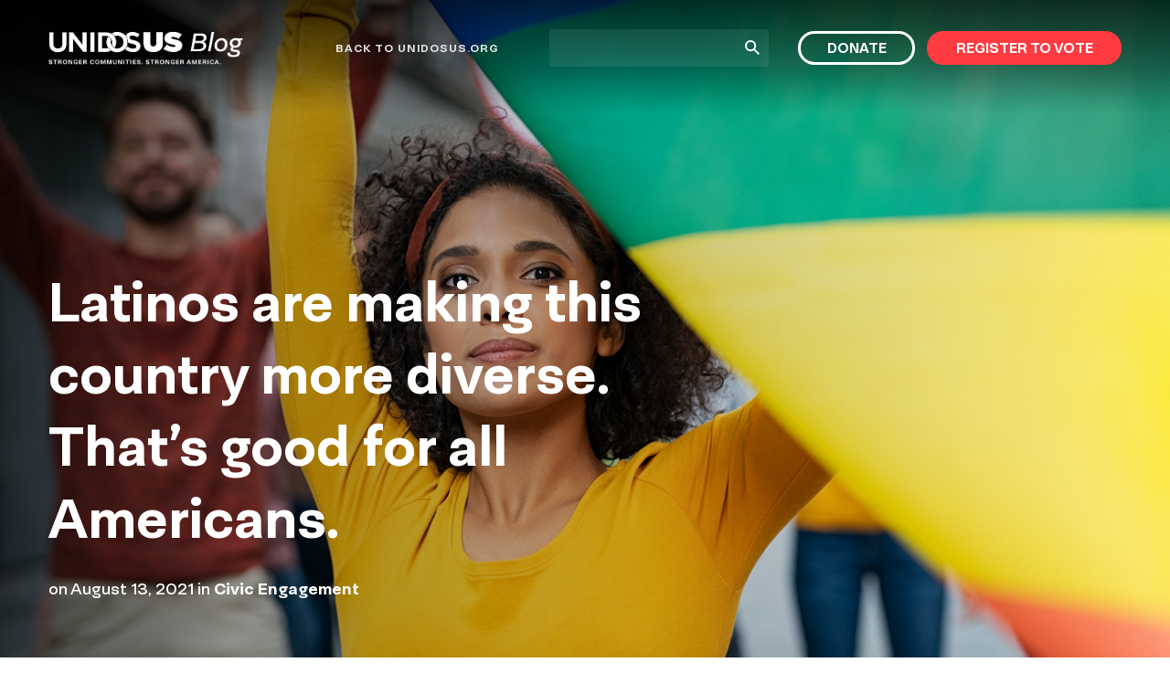

--- FILE ---
content_type: text/html; charset=UTF-8
request_url: https://unidosus.org/blog/2021/08/13/latinos-are-making-this-country-more-diverse-thats-good-for-all-americans/
body_size: 17392
content:
<!DOCTYPE html>
<html lang="en-US" >
<head>

	<meta charset="UTF-8">
	<meta name="viewport" content="width=device-width, initial-scale=1">
	<meta name='robots' content='index, follow, max-image-preview:large, max-snippet:-1, max-video-preview:-1' />
	<style>img:is([sizes="auto" i], [sizes^="auto," i]) { contain-intrinsic-size: 3000px 1500px }</style>
	
	<!-- This site is optimized with the Yoast SEO Premium plugin v21.8 (Yoast SEO v25.4) - https://yoast.com/wordpress/plugins/seo/ -->
	<title>Latinos make this country more diverse—and that&#039;s good for all Americans</title>
	<meta name="description" content="Latinos, immigrants and sister communities are revitalizing towns and cities and will be vital to our nation&#039;s recovery." />
	<link rel="canonical" href="https://unidosus.org/blog/2021/08/13/latinos-are-making-this-country-more-diverse-thats-good-for-all-americans/" />
	<meta property="og:locale" content="en_US" />
	<meta property="og:type" content="article" />
	<meta property="og:title" content="Latinos make this country more diverse—and that&#039;s good for all Americans" />
	<meta property="og:description" content="Latinos, immigrants and sister communities are revitalizing towns and cities and will be vital to our nation&#039;s recovery." />
	<meta property="og:url" content="https://unidosus.org/blog/2021/08/13/latinos-are-making-this-country-more-diverse-thats-good-for-all-americans/" />
	<meta property="og:site_name" content="UnidosUS" />
	<meta property="article:publisher" content="https://www.facebook.com/Weareunidosus" />
	<meta property="article:published_time" content="2021-08-13T13:31:39+00:00" />
	<meta property="og:image" content="https://unidosus.org/wp-content/uploads/2021/08/iStock-1244526610.jpeg" />
	<meta property="og:image:width" content="1254" />
	<meta property="og:image:height" content="836" />
	<meta property="og:image:type" content="image/jpeg" />
	<meta name="author" content="Progress Report" />
	<meta name="twitter:card" content="summary_large_image" />
	<meta name="twitter:title" content="Latinos are making this country more diverse. That&#039;s good for all Americans." />
	<meta name="twitter:description" content="Yesterday, the Census Bureau announced data from the 2020 count that shows the population of Latinos in the United States grew 23 percent to 62.1 million" />
	<meta name="twitter:creator" content="@Weareunidosus" />
	<meta name="twitter:site" content="@Weareunidosus" />
	<script type="application/ld+json" class="yoast-schema-graph">{"@context":"https://schema.org","@graph":[{"@type":"Article","@id":"https://unidosus.org/blog/2021/08/13/latinos-are-making-this-country-more-diverse-thats-good-for-all-americans/#article","isPartOf":{"@id":"https://unidosus.org/blog/2021/08/13/latinos-are-making-this-country-more-diverse-thats-good-for-all-americans/"},"author":{"name":"Progress Report","@id":"https://unidosus.org/#/schema/person/22ad45240c06fe0cf5913251c17c30fe"},"headline":"Latinos are making this country more diverse. That&#8217;s good for all Americans.","datePublished":"2021-08-13T13:31:39+00:00","mainEntityOfPage":{"@id":"https://unidosus.org/blog/2021/08/13/latinos-are-making-this-country-more-diverse-thats-good-for-all-americans/"},"wordCount":383,"publisher":{"@id":"https://unidosus.org/#organization"},"image":{"@id":"https://unidosus.org/blog/2021/08/13/latinos-are-making-this-country-more-diverse-thats-good-for-all-americans/#primaryimage"},"thumbnailUrl":"https://unidosus.org/wp-content/uploads/2021/08/iStock-1244526610.jpeg","keywords":["2020 Census","Census","diversity","diversity and inclusion","Latino narrative"],"articleSection":["Civic Engagement","Civil Rights"],"inLanguage":"en-US"},{"@type":"WebPage","@id":"https://unidosus.org/blog/2021/08/13/latinos-are-making-this-country-more-diverse-thats-good-for-all-americans/","url":"https://unidosus.org/blog/2021/08/13/latinos-are-making-this-country-more-diverse-thats-good-for-all-americans/","name":"Latinos make this country more diverse—and that's good for all Americans","isPartOf":{"@id":"https://unidosus.org/#website"},"primaryImageOfPage":{"@id":"https://unidosus.org/blog/2021/08/13/latinos-are-making-this-country-more-diverse-thats-good-for-all-americans/#primaryimage"},"image":{"@id":"https://unidosus.org/blog/2021/08/13/latinos-are-making-this-country-more-diverse-thats-good-for-all-americans/#primaryimage"},"thumbnailUrl":"https://unidosus.org/wp-content/uploads/2021/08/iStock-1244526610.jpeg","datePublished":"2021-08-13T13:31:39+00:00","description":"Latinos, immigrants and sister communities are revitalizing towns and cities and will be vital to our nation's recovery.","breadcrumb":{"@id":"https://unidosus.org/blog/2021/08/13/latinos-are-making-this-country-more-diverse-thats-good-for-all-americans/#breadcrumb"},"inLanguage":"en-US","potentialAction":[{"@type":"ReadAction","target":["https://unidosus.org/blog/2021/08/13/latinos-are-making-this-country-more-diverse-thats-good-for-all-americans/"]}]},{"@type":"ImageObject","inLanguage":"en-US","@id":"https://unidosus.org/blog/2021/08/13/latinos-are-making-this-country-more-diverse-thats-good-for-all-americans/#primaryimage","url":"https://unidosus.org/wp-content/uploads/2021/08/iStock-1244526610.jpeg","contentUrl":"https://unidosus.org/wp-content/uploads/2021/08/iStock-1244526610.jpeg","width":"1254","height":"836","caption":"Photo: iStockphoto"},{"@type":"BreadcrumbList","@id":"https://unidosus.org/blog/2021/08/13/latinos-are-making-this-country-more-diverse-thats-good-for-all-americans/#breadcrumb","itemListElement":[{"@type":"ListItem","position":1,"name":"Home","item":"https://unidosus.org/"},{"@type":"ListItem","position":2,"name":"Blog","item":"https://unidosus.org/blog/"},{"@type":"ListItem","position":3,"name":"Latinos are making this country more diverse. That&#8217;s good for all Americans."}]},{"@type":"WebSite","@id":"https://unidosus.org/#website","url":"https://unidosus.org/","name":"UnidosUS","description":"","publisher":{"@id":"https://unidosus.org/#organization"},"potentialAction":[{"@type":"SearchAction","target":{"@type":"EntryPoint","urlTemplate":"https://unidosus.org/?s={search_term_string}"},"query-input":{"@type":"PropertyValueSpecification","valueRequired":true,"valueName":"search_term_string"}}],"inLanguage":"en-US"},{"@type":"Organization","@id":"https://unidosus.org/#organization","name":"UnidosUS","url":"https://unidosus.org/","logo":{"@type":"ImageObject","inLanguage":"en-US","@id":"https://unidosus.org/#/schema/logo/image/","url":"https://unidosus.org/wp-content/uploads/2021/03/unidosus-logo-color-2x.png","contentUrl":"https://unidosus.org/wp-content/uploads/2021/03/unidosus-logo-color-2x.png","width":426,"height":72,"caption":"UnidosUS"},"image":{"@id":"https://unidosus.org/#/schema/logo/image/"},"sameAs":["https://www.facebook.com/Weareunidosus","https://x.com/Weareunidosus","https://instagram.com/Weareunidosus/","https://www.linkedin.com/company/national-council-of-la-raza","https://www.youtube.com/c/UnidosUS","https://en.wikipedia.org/wiki/UnidosUS"]},{"@type":"Person","@id":"https://unidosus.org/#/schema/person/22ad45240c06fe0cf5913251c17c30fe","name":"Progress Report","url":"https://unidosus.org/blog/author/david-castro/"}]}</script>
	<!-- / Yoast SEO Premium plugin. -->


<link rel="alternate" type="application/rss+xml" title="UnidosUS &raquo; Feed" href="https://unidosus.org/feed/" />
<link rel="alternate" type="application/rss+xml" title="UnidosUS &raquo; Comments Feed" href="https://unidosus.org/comments/feed/" />
<!-- SpeedCurve -->
<script id="un1-speedcurve-inline">
LUX=(function(){var a=("undefined"!==typeof(LUX)&&"undefined"!==typeof(LUX.gaMarks)?LUX.gaMarks:[]);var d=("undefined"!==typeof(LUX)&&"undefined"!==typeof(LUX.gaMeasures)?LUX.gaMeasures:[]);var j="LUX_start";var k=window.performance;var l=("undefined"!==typeof(LUX)&&LUX.ns?LUX.ns:(Date.now?Date.now():+(new Date())));if(k&&k.timing&&k.timing.navigationStart){l=k.timing.navigationStart}function f(){if(k&&k.now){return k.now()}var o=Date.now?Date.now():+(new Date());return o-l}function b(n){if(k){if(k.mark){return k.mark(n)}else{if(k.webkitMark){return k.webkitMark(n)}}}a.push({name:n,entryType:"mark",startTime:f(),duration:0});return}function m(p,t,n){if("undefined"===typeof(t)&&h(j)){t=j}if(k){if(k.measure){if(t){if(n){return k.measure(p,t,n)}else{return k.measure(p,t)}}else{return k.measure(p)}}else{if(k.webkitMeasure){return k.webkitMeasure(p,t,n)}}}var r=0,o=f();if(t){var s=h(t);if(s){r=s.startTime}else{if(k&&k.timing&&k.timing[t]){r=k.timing[t]-k.timing.navigationStart}else{return}}}if(n){var q=h(n);if(q){o=q.startTime}else{if(k&&k.timing&&k.timing[n]){o=k.timing[n]-k.timing.navigationStart}else{return}}}d.push({name:p,entryType:"measure",startTime:r,duration:(o-r)});return}function h(n){return c(n,g())}function c(p,o){for(i=o.length-1;i>=0;i--){var n=o[i];if(p===n.name){return n}}return undefined}function g(){if(k){if(k.getEntriesByType){return k.getEntriesByType("mark")}else{if(k.webkitGetEntriesByType){return k.webkitGetEntriesByType("mark")}}}return a}return{mark:b,measure:m,gaMarks:a,gaMeasures:d}})();LUX.ns=(Date.now?Date.now():+(new Date()));LUX.ac=[];LUX.cmd=function(a){LUX.ac.push(a)};LUX.init=function(){LUX.cmd(["init"])};LUX.send=function(){LUX.cmd(["send"])};LUX.addData=function(a,b){LUX.cmd(["addData",a,b])};LUX_ae=[];window.addEventListener("error",function(a){LUX_ae.push(a)});LUX_al=[];if("function"===typeof(PerformanceObserver)&&"function"===typeof(PerformanceLongTaskTiming)){var LongTaskObserver=new PerformanceObserver(function(c){var b=c.getEntries();for(var a=0;a<b.length;a++){var d=b[a];LUX_al.push(d)}});try{LongTaskObserver.observe({type:["longtask"]})}catch(e){}};

LUX.label = decodeURIComponent( 'Article' );</script>
<script id="un1-speedcurve-js" src="https://cdn.speedcurve.com/js/lux.js?id=2677569804" defer crossorigin="anonymous"></script>
<!-- / SpeedCurve -->
<!-- Google Tag Manager -->
<script id="un1-gtm-inline">
(function(w,d,s,l,i){w[l]=w[l]||[];w[l].push({'gtm.start':
new Date().getTime(),event:'gtm.js'});var f=d.getElementsByTagName(s)[0],
j=d.createElement(s),dl=l!='dataLayer'?'&l='+l:'';j.async=true;j.src=
'https://www.googletagmanager.com/gtm.js?id='+i+dl;f.parentNode.insertBefore(j,f);
})(window,document,'script','dataLayer','GTM-MVB73G8');
</script>
<!-- / Google Tag Manager -->
	<!-- Critical font weights -->
<style>
@font-face {
	font-family: "NeoEss";
	src: url("https://unidosus.org/wp-content/themes/unidos/fonts/NeogroteskEss-Bold-vertfix-latin.woff2") format('woff2'),
	     url("https://unidosus.org/wp-content/themes/unidos/fonts/NeogroteskEss-Bold-vertfix-latin.woff") format('woff');
	font-weight: bold;
	font-style: normal;
	font-display: auto;
	/*
	font-display: swap;
	*/
}
@font-face {
	font-family: "NeoPro";
	src: url("https://unidosus.org/wp-content/themes/unidos/fonts/NeogroteskPro-Regular-vertfix-latin.woff2") format('woff2'),
	     url("https://unidosus.org/wp-content/themes/unidos/fonts/NeogroteskPro-Regular-vertfix-latin.woff") format('woff');
	font-weight: normal;
	font-style: normal;
	font-display: auto;
	/*
	font-display: swap;
	*/
}

@font-face {
	font-family: "NeoPro";
	src: url("https://unidosus.org/wp-content/themes/unidos/fonts/NeogroteskPro-Bold-vertfix-latin.woff2") format('woff2'),
	     url("https://unidosus.org/wp-content/themes/unidos/fonts/NeogroteskPro-Bold-vertfix-latin.woff") format('woff');
	font-weight: bold;
	font-style: normal;
	font-display: swap;
}

@font-face {
	font-family: "Gotham";
	src: url("https://unidosus.org/wp-content/themes/unidos/fonts/GothamBook/font.woff2") format('woff2'),
		 url("https://unidosus.org/wp-content/themes/unidos/fonts/GothamBook/font.woff") format('woff');
	font-weight: 400;
	font-style: normal;
	font-display: auto;
}

@font-face {
	font-family: "Gotham-Medium";
	src: url("https://unidosus.org/wp-content/themes/unidos/fonts/GothamMedium/font.woff2") format('woff2'),
		 url("https://unidosus.org/wp-content/themes/unidos/fonts/GothamMedium/font.woff") format('woff');
	font-weight: 500;
	font-style: normal;
	font-display: auto;
}

@font-face {
	font-family: "Gotham-Bold";
	src: url("https://unidosus.org/wp-content/themes/unidos/fonts/GothamBold/font.woff2") format('woff2'),
		 url("https://unidosus.org/wp-content/themes/unidos/fonts/GothamBold/font.woff") format('woff');
	font-weight: 700;
	font-style: normal;
	font-display: auto;
}

@font-face {
	font-family: "Gotham-Bold-Italic";
	src: url("https://unidosus.org/wp-content/themes/unidos/fonts/GothamBoldItalic/font.woff2") format('woff2'),
		 url("https://unidosus.org/wp-content/themes/unidos/fonts/GothamBoldItalic/font.woff") format('woff');
	font-weight: 700;
	font-style: italic;
	font-display: auto;
}

@font-face {
	font-family: "Robinson-Regular";
	src: url("https://unidosus.org/wp-content/themes/unidos/fonts/robinson_regular-webfont.woff2") format('woff2'),
       url("https://unidosus.org/wp-content/themes/unidos/fonts/robinson_regular-webfont.woff") format('woff');
	font-weight: 400;
	font-style: normal;
	font-display: auto;
}

@font-face {
	font-family: "Robinson-Press";
	src: url("https://unidosus.org/wp-content/themes/unidos/fonts/robinson_press-webfont.woff2") format('woff2'),
       url("https://unidosus.org/wp-content/themes/unidos/fonts/robinson_press-webfont.woff") format('woff');
	font-weight: 400;
	font-style: normal;
	font-display: auto;
}

</style>
<!-- / Critical font weights -->
	<style id='classic-theme-styles-inline-css'>
/*! This file is auto-generated */
.wp-block-button__link{color:#fff;background-color:#32373c;border-radius:9999px;box-shadow:none;text-decoration:none;padding:calc(.667em + 2px) calc(1.333em + 2px);font-size:1.125em}.wp-block-file__button{background:#32373c;color:#fff;text-decoration:none}
</style>
<link rel='stylesheet' id='activecampaign-form-block-css' href='https://unidosus.org/wp-content/plugins/activecampaign-subscription-forms/activecampaign-form-block/build/style-index.css?ver=1751545222' media='all' />
<style id='safe-svg-svg-icon-style-inline-css'>
.safe-svg-cover{text-align:center}.safe-svg-cover .safe-svg-inside{display:inline-block;max-width:100%}.safe-svg-cover svg{height:100%;max-height:100%;max-width:100%;width:100%}

</style>
<style id='global-styles-inline-css'>
:root{--wp--preset--aspect-ratio--square: 1;--wp--preset--aspect-ratio--4-3: 4/3;--wp--preset--aspect-ratio--3-4: 3/4;--wp--preset--aspect-ratio--3-2: 3/2;--wp--preset--aspect-ratio--2-3: 2/3;--wp--preset--aspect-ratio--16-9: 16/9;--wp--preset--aspect-ratio--9-16: 9/16;--wp--preset--color--black: #000000;--wp--preset--color--cyan-bluish-gray: #abb8c3;--wp--preset--color--white: #ffffff;--wp--preset--color--pale-pink: #f78da7;--wp--preset--color--vivid-red: #cf2e2e;--wp--preset--color--luminous-vivid-orange: #ff6900;--wp--preset--color--luminous-vivid-amber: #fcb900;--wp--preset--color--light-green-cyan: #7bdcb5;--wp--preset--color--vivid-green-cyan: #00d084;--wp--preset--color--pale-cyan-blue: #8ed1fc;--wp--preset--color--vivid-cyan-blue: #0693e3;--wp--preset--color--vivid-purple: #9b51e0;--wp--preset--gradient--vivid-cyan-blue-to-vivid-purple: linear-gradient(135deg,rgba(6,147,227,1) 0%,rgb(155,81,224) 100%);--wp--preset--gradient--light-green-cyan-to-vivid-green-cyan: linear-gradient(135deg,rgb(122,220,180) 0%,rgb(0,208,130) 100%);--wp--preset--gradient--luminous-vivid-amber-to-luminous-vivid-orange: linear-gradient(135deg,rgba(252,185,0,1) 0%,rgba(255,105,0,1) 100%);--wp--preset--gradient--luminous-vivid-orange-to-vivid-red: linear-gradient(135deg,rgba(255,105,0,1) 0%,rgb(207,46,46) 100%);--wp--preset--gradient--very-light-gray-to-cyan-bluish-gray: linear-gradient(135deg,rgb(238,238,238) 0%,rgb(169,184,195) 100%);--wp--preset--gradient--cool-to-warm-spectrum: linear-gradient(135deg,rgb(74,234,220) 0%,rgb(151,120,209) 20%,rgb(207,42,186) 40%,rgb(238,44,130) 60%,rgb(251,105,98) 80%,rgb(254,248,76) 100%);--wp--preset--gradient--blush-light-purple: linear-gradient(135deg,rgb(255,206,236) 0%,rgb(152,150,240) 100%);--wp--preset--gradient--blush-bordeaux: linear-gradient(135deg,rgb(254,205,165) 0%,rgb(254,45,45) 50%,rgb(107,0,62) 100%);--wp--preset--gradient--luminous-dusk: linear-gradient(135deg,rgb(255,203,112) 0%,rgb(199,81,192) 50%,rgb(65,88,208) 100%);--wp--preset--gradient--pale-ocean: linear-gradient(135deg,rgb(255,245,203) 0%,rgb(182,227,212) 50%,rgb(51,167,181) 100%);--wp--preset--gradient--electric-grass: linear-gradient(135deg,rgb(202,248,128) 0%,rgb(113,206,126) 100%);--wp--preset--gradient--midnight: linear-gradient(135deg,rgb(2,3,129) 0%,rgb(40,116,252) 100%);--wp--preset--font-size--small: 13px;--wp--preset--font-size--medium: 20px;--wp--preset--font-size--large: 36px;--wp--preset--font-size--x-large: 42px;--wp--preset--spacing--20: 0.44rem;--wp--preset--spacing--30: 0.67rem;--wp--preset--spacing--40: 1rem;--wp--preset--spacing--50: 1.5rem;--wp--preset--spacing--60: 2.25rem;--wp--preset--spacing--70: 3.38rem;--wp--preset--spacing--80: 5.06rem;--wp--preset--shadow--natural: 6px 6px 9px rgba(0, 0, 0, 0.2);--wp--preset--shadow--deep: 12px 12px 50px rgba(0, 0, 0, 0.4);--wp--preset--shadow--sharp: 6px 6px 0px rgba(0, 0, 0, 0.2);--wp--preset--shadow--outlined: 6px 6px 0px -3px rgba(255, 255, 255, 1), 6px 6px rgba(0, 0, 0, 1);--wp--preset--shadow--crisp: 6px 6px 0px rgba(0, 0, 0, 1);}:where(.is-layout-flex){gap: 0.5em;}:where(.is-layout-grid){gap: 0.5em;}body .is-layout-flex{display: flex;}.is-layout-flex{flex-wrap: wrap;align-items: center;}.is-layout-flex > :is(*, div){margin: 0;}body .is-layout-grid{display: grid;}.is-layout-grid > :is(*, div){margin: 0;}:where(.wp-block-columns.is-layout-flex){gap: 2em;}:where(.wp-block-columns.is-layout-grid){gap: 2em;}:where(.wp-block-post-template.is-layout-flex){gap: 1.25em;}:where(.wp-block-post-template.is-layout-grid){gap: 1.25em;}.has-black-color{color: var(--wp--preset--color--black) !important;}.has-cyan-bluish-gray-color{color: var(--wp--preset--color--cyan-bluish-gray) !important;}.has-white-color{color: var(--wp--preset--color--white) !important;}.has-pale-pink-color{color: var(--wp--preset--color--pale-pink) !important;}.has-vivid-red-color{color: var(--wp--preset--color--vivid-red) !important;}.has-luminous-vivid-orange-color{color: var(--wp--preset--color--luminous-vivid-orange) !important;}.has-luminous-vivid-amber-color{color: var(--wp--preset--color--luminous-vivid-amber) !important;}.has-light-green-cyan-color{color: var(--wp--preset--color--light-green-cyan) !important;}.has-vivid-green-cyan-color{color: var(--wp--preset--color--vivid-green-cyan) !important;}.has-pale-cyan-blue-color{color: var(--wp--preset--color--pale-cyan-blue) !important;}.has-vivid-cyan-blue-color{color: var(--wp--preset--color--vivid-cyan-blue) !important;}.has-vivid-purple-color{color: var(--wp--preset--color--vivid-purple) !important;}.has-black-background-color{background-color: var(--wp--preset--color--black) !important;}.has-cyan-bluish-gray-background-color{background-color: var(--wp--preset--color--cyan-bluish-gray) !important;}.has-white-background-color{background-color: var(--wp--preset--color--white) !important;}.has-pale-pink-background-color{background-color: var(--wp--preset--color--pale-pink) !important;}.has-vivid-red-background-color{background-color: var(--wp--preset--color--vivid-red) !important;}.has-luminous-vivid-orange-background-color{background-color: var(--wp--preset--color--luminous-vivid-orange) !important;}.has-luminous-vivid-amber-background-color{background-color: var(--wp--preset--color--luminous-vivid-amber) !important;}.has-light-green-cyan-background-color{background-color: var(--wp--preset--color--light-green-cyan) !important;}.has-vivid-green-cyan-background-color{background-color: var(--wp--preset--color--vivid-green-cyan) !important;}.has-pale-cyan-blue-background-color{background-color: var(--wp--preset--color--pale-cyan-blue) !important;}.has-vivid-cyan-blue-background-color{background-color: var(--wp--preset--color--vivid-cyan-blue) !important;}.has-vivid-purple-background-color{background-color: var(--wp--preset--color--vivid-purple) !important;}.has-black-border-color{border-color: var(--wp--preset--color--black) !important;}.has-cyan-bluish-gray-border-color{border-color: var(--wp--preset--color--cyan-bluish-gray) !important;}.has-white-border-color{border-color: var(--wp--preset--color--white) !important;}.has-pale-pink-border-color{border-color: var(--wp--preset--color--pale-pink) !important;}.has-vivid-red-border-color{border-color: var(--wp--preset--color--vivid-red) !important;}.has-luminous-vivid-orange-border-color{border-color: var(--wp--preset--color--luminous-vivid-orange) !important;}.has-luminous-vivid-amber-border-color{border-color: var(--wp--preset--color--luminous-vivid-amber) !important;}.has-light-green-cyan-border-color{border-color: var(--wp--preset--color--light-green-cyan) !important;}.has-vivid-green-cyan-border-color{border-color: var(--wp--preset--color--vivid-green-cyan) !important;}.has-pale-cyan-blue-border-color{border-color: var(--wp--preset--color--pale-cyan-blue) !important;}.has-vivid-cyan-blue-border-color{border-color: var(--wp--preset--color--vivid-cyan-blue) !important;}.has-vivid-purple-border-color{border-color: var(--wp--preset--color--vivid-purple) !important;}.has-vivid-cyan-blue-to-vivid-purple-gradient-background{background: var(--wp--preset--gradient--vivid-cyan-blue-to-vivid-purple) !important;}.has-light-green-cyan-to-vivid-green-cyan-gradient-background{background: var(--wp--preset--gradient--light-green-cyan-to-vivid-green-cyan) !important;}.has-luminous-vivid-amber-to-luminous-vivid-orange-gradient-background{background: var(--wp--preset--gradient--luminous-vivid-amber-to-luminous-vivid-orange) !important;}.has-luminous-vivid-orange-to-vivid-red-gradient-background{background: var(--wp--preset--gradient--luminous-vivid-orange-to-vivid-red) !important;}.has-very-light-gray-to-cyan-bluish-gray-gradient-background{background: var(--wp--preset--gradient--very-light-gray-to-cyan-bluish-gray) !important;}.has-cool-to-warm-spectrum-gradient-background{background: var(--wp--preset--gradient--cool-to-warm-spectrum) !important;}.has-blush-light-purple-gradient-background{background: var(--wp--preset--gradient--blush-light-purple) !important;}.has-blush-bordeaux-gradient-background{background: var(--wp--preset--gradient--blush-bordeaux) !important;}.has-luminous-dusk-gradient-background{background: var(--wp--preset--gradient--luminous-dusk) !important;}.has-pale-ocean-gradient-background{background: var(--wp--preset--gradient--pale-ocean) !important;}.has-electric-grass-gradient-background{background: var(--wp--preset--gradient--electric-grass) !important;}.has-midnight-gradient-background{background: var(--wp--preset--gradient--midnight) !important;}.has-small-font-size{font-size: var(--wp--preset--font-size--small) !important;}.has-medium-font-size{font-size: var(--wp--preset--font-size--medium) !important;}.has-large-font-size{font-size: var(--wp--preset--font-size--large) !important;}.has-x-large-font-size{font-size: var(--wp--preset--font-size--x-large) !important;}
:where(.wp-block-post-template.is-layout-flex){gap: 1.25em;}:where(.wp-block-post-template.is-layout-grid){gap: 1.25em;}
:where(.wp-block-columns.is-layout-flex){gap: 2em;}:where(.wp-block-columns.is-layout-grid){gap: 2em;}
:root :where(.wp-block-pullquote){font-size: 1.5em;line-height: 1.6;}
</style>
<link rel='stylesheet' id='weglot-css-css' href='https://unidosus.org/wp-content/plugins/weglot/dist/css/front-css.css?ver=5.0' media='all' />
<link rel='stylesheet' id='new-flag-css-css' href='https://unidosus.org/wp-content/plugins/weglot/dist/css/new-flags.css?ver=5.0' media='all' />
<link rel='stylesheet' id='un1-fonts-deferred-css' href='https://unidosus.org/wp-content/themes/unidos/assets/fonts-deferred.dist.css?ver=642038' media="print" onload="this.media='all'" />
<link rel='stylesheet' id='mapbox-gl-css' href='https://unidosus.org/wp-content/themes/unidos/assets/vendor/mapbox-gl.css?ver=2.6.0' media='all' />
<link rel='stylesheet' id='un1-highlight-share-css' href='https://unidosus.org/wp-content/themes/unidos/assets/vendor/share-this/share-this-custom.css?ver=1.2.1' media='all' />
<link rel='stylesheet' id='lity-css' href='https://unidosus.org/wp-content/themes/unidos/assets/vendor/lity.min.css?ver=2.4.1' media='all' />
<link rel='stylesheet' id='flickity-css' href='https://unidosus.org/wp-content/themes/unidos/assets/vendor/flickity/flickity.min.css?ver=2.3.0-20220304' media='all' />
<link rel='stylesheet' id='flickity-fade-css' href='https://unidosus.org/wp-content/themes/unidos/assets/vendor/flickity/flickity-fade.css?ver=2.0.0' media='all' />
<link rel='stylesheet' id='select2-css' href='https://unidosus.org/wp-content/themes/unidos/assets/vendor/select2.min.css?ver=642038' media="print" onload="this.media='all'" />
<link rel='stylesheet' id='simplebar-css' href='https://unidosus.org/wp-content/themes/unidos/assets/vendor/simplebar.min.css?ver=6.2.7' media='all' />

<!-- simplebar noscript -->
<noscript>
<style>
[data-simplebar] {
	overflow: auto;
	mask-image: var(--checkbox-mask-image, linear-gradient(to top, transparent 0, transparent 10px, #000 75px, #000 100%));
}
.simplebar-content-wrapper {
	scrollbar-width: auto;
	-ms-overflow-style: auto;
}
.simplebar-content-wrapper::-webkit-scrollbar,
.simplebar-hide-scrollbar::-webkit-scrollbar {
	display: initial;
	width: initial;
	height: initial;
}
</style>
</noscript>
<!-- / simplebar noscript -->
<link rel='stylesheet' id='mapbox-gl-geocoder-css' href='https://unidosus.org/wp-content/themes/unidos/assets/vendor/mapbox-gl-geocoder.css?ver=4.7.2' media='all' />
<link rel='stylesheet' id='un1-main-css' href='https://unidosus.org/wp-content/themes/unidos/assets/main.dist.css?ver=642038' media='all' />
<style id='un1-main-inline-css'>
.section--spacer--verysmall{height:15px}.section--spacer--small{height:26px}.section--spacer--medium{height:52px}.section--spacer--sitewidestandard{height:120px}.section--spacer--conferencespecial{height:35px}.section--spacer--mediumlarge{height:70px}.section--spacer--votingpage{height:100px}.section--spacer--horzline{height:2px}.section--spacer--homeoverhang{height:80px}@media (max-width: 767px) {.section--spacer--verysmall{height:15px}.section--spacer--small{height:26px}.section--spacer--medium{height:52px}.section--spacer--sitewidestandard{height:120px}.section--spacer--conferencespecial{height:35px}.section--spacer--mediumlarge{height:70px}.section--spacer--votingpage{height:100px}.section--spacer--horzline{height:2px}.section--spacer--homeoverhang{height:80px}}
</style>
<link rel='stylesheet' id='un1-map-immilocal-css' href='https://unidosus.org/wp-content/themes/unidos/assets/map-immilocal.dist.css?ver=642038' media='all' />
<link rel='stylesheet' id='un1-print-css' href='https://unidosus.org/wp-content/themes/unidos/assets/print.dist.css?ver=642038' media='print' />
<script src="https://unidosus.org/wp-content/plugins/weglot/dist/front-js.js?ver=5.0" id="wp-weglot-js-js"></script>
<script src="https://unidosus.org/wp-includes/js/jquery/jquery.min.js?ver=3.7.1" id="jquery-core-js"></script>
<script src="https://unidosus.org/wp-includes/js/jquery/jquery-migrate.min.js?ver=3.4.1" id="jquery-migrate-js"></script>
<script src="https://unidosus.org/wp-content/themes/unidos/modules/promotions/vendor/js.cookie.min.js?ver=2.2.0" id="js-cookie-js"></script>
<link rel="EditURI" type="application/rsd+xml" title="RSD" href="https://unidosus.org/xmlrpc.php?rsd" />
<link rel='shortlink' href='https://unidosus.org/?p=30752' />
<link rel="alternate" title="oEmbed (JSON)" type="application/json+oembed" href="https://unidosus.org/wp-json/oembed/1.0/embed?url=https%3A%2F%2Funidosus.org%2Fblog%2F2021%2F08%2F13%2Flatinos-are-making-this-country-more-diverse-thats-good-for-all-americans%2F" />
<link rel="alternate" title="oEmbed (XML)" type="text/xml+oembed" href="https://unidosus.org/wp-json/oembed/1.0/embed?url=https%3A%2F%2Funidosus.org%2Fblog%2F2021%2F08%2F13%2Flatinos-are-making-this-country-more-diverse-thats-good-for-all-americans%2F&#038;format=xml" />

<script type="application/json" id="weglot-data">{"website":"https:\/\/unidosus.org","uid":"d4e12ceda3","project_slug":"unidosus-ucc","language_from":"en","language_from_custom_flag":null,"language_from_custom_name":null,"excluded_paths":[{"type":"NOT_CONTAIN","value":"\/counseling-connection","language_button_displayed":false,"exclusion_behavior":"REDIRECT","excluded_languages":[],"regex":"^((?!\/counseling\\-connection).)*$"}],"excluded_blocks":[],"custom_settings":{"button_style":{"flag_type":"rectangle_mat","with_name":true,"full_name":true,"custom_css":"","is_dropdown":false,"with_flags":false},"wp_user_version":"5.0","translate_email":false,"translate_search":false,"translate_amp":false,"switchers":[{"style":{"with_name":false,"with_flags":false,"full_name":true,"is_dropdown":false,"invert_flags":false,"flag_type":"rectangle_mat","size_scale":1},"opts":{"hide_selected_language":true,"open_hover":false,"close_outside_click":false,"is_responsive":false,"display_device":"mobile","pixel_cutoff":768},"colors":[],"location":[]}]},"pending_translation_enabled":false,"curl_ssl_check_enabled":true,"custom_css":null,"languages":[{"language_to":"es","custom_code":null,"custom_name":null,"custom_local_name":null,"provider":null,"enabled":true,"automatic_translation_enabled":true,"deleted_at":null,"connect_host_destination":null,"custom_flag":null}],"organization_slug":"w-0685e1d0c3","api_domain":"cdn-api-weglot.com","current_language":"en","switcher_links":{"en":"https:\/\/unidosus.org\/blog\/2021\/08\/13\/latinos-are-making-this-country-more-diverse-thats-good-for-all-americans\/","es":"https:\/\/unidosus.org\/es\/blog\/2021\/08\/13\/latinos-are-making-this-country-more-diverse-thats-good-for-all-americans\/"},"original_path":"\/blog\/2021\/08\/13\/latinos-are-making-this-country-more-diverse-thats-good-for-all-americans\/"}</script><meta name="author" content="UnidosUS" />
<link rel="apple-touch-icon" sizes="180x180" href="https://unidosus.org/apple-touch-icon.png?ver=2">
<link rel="icon" type="image/png" href="https://unidosus.org/favicon-32x32.png?ver=2" sizes="32x32" />
<link rel="icon" type="image/png" href="https://unidosus.org/favicon-16x16.png?ver=2" sizes="16x16" />
<meta name="theme-color" content="#152E60" />
<link rel="mask-icon" href="https://unidosus.org/safari-pinned-tab.svg?ver=1" color="#152E60">
<meta name="msapplication-TileColor" content="#ffffff" />
	<link rel="profile" href="https://gmpg.org/xfn/11">
		<meta http-equiv="x-ua-compatible" content="ie=edge">
	<style id="wpforms-css-vars-root">
				:root {
					--wpforms-field-border-radius: 3px;
--wpforms-field-border-style: solid;
--wpforms-field-border-size: 1px;
--wpforms-field-background-color: #ffffff;
--wpforms-field-border-color: rgba( 0, 0, 0, 0.25 );
--wpforms-field-border-color-spare: rgba( 0, 0, 0, 0.25 );
--wpforms-field-text-color: rgba( 0, 0, 0, 0.7 );
--wpforms-field-menu-color: #ffffff;
--wpforms-label-color: rgba( 0, 0, 0, 0.85 );
--wpforms-label-sublabel-color: rgba( 0, 0, 0, 0.55 );
--wpforms-label-error-color: #d63637;
--wpforms-button-border-radius: 3px;
--wpforms-button-border-style: none;
--wpforms-button-border-size: 1px;
--wpforms-button-background-color: #066aab;
--wpforms-button-border-color: #066aab;
--wpforms-button-text-color: #ffffff;
--wpforms-page-break-color: #066aab;
--wpforms-background-image: none;
--wpforms-background-position: center center;
--wpforms-background-repeat: no-repeat;
--wpforms-background-size: cover;
--wpforms-background-width: 100px;
--wpforms-background-height: 100px;
--wpforms-background-color: rgba( 0, 0, 0, 0 );
--wpforms-background-url: none;
--wpforms-container-padding: 0px;
--wpforms-container-border-style: none;
--wpforms-container-border-width: 1px;
--wpforms-container-border-color: #000000;
--wpforms-container-border-radius: 3px;
--wpforms-field-size-input-height: 43px;
--wpforms-field-size-input-spacing: 15px;
--wpforms-field-size-font-size: 16px;
--wpforms-field-size-line-height: 19px;
--wpforms-field-size-padding-h: 14px;
--wpforms-field-size-checkbox-size: 16px;
--wpforms-field-size-sublabel-spacing: 5px;
--wpforms-field-size-icon-size: 1;
--wpforms-label-size-font-size: 16px;
--wpforms-label-size-line-height: 19px;
--wpforms-label-size-sublabel-font-size: 14px;
--wpforms-label-size-sublabel-line-height: 17px;
--wpforms-button-size-font-size: 17px;
--wpforms-button-size-height: 41px;
--wpforms-button-size-padding-h: 15px;
--wpforms-button-size-margin-top: 10px;
--wpforms-container-shadow-size-box-shadow: none;

				}
			</style>
</head>
<body class="wp-singular post-template-default single single-post postid-30752 single-format-standard wp-theme-unidos has-hero-bg-media is-blog is-blog--main" data-instant-intensity="viewport">

	<!-- Google Tag Manager (noscript) -->
<noscript><iframe src="https://www.googletagmanager.com/ns.html?id=GTM-MVB73G8"
height="0" width="0" style="display:none;visibility:hidden"></iframe></noscript>
<!-- End Google Tag Manager (noscript) -->
	<a class="skip-link screen-reader-text" href="#main">Skip site navigation</a>
		<div class="pre-header"></div>

	
<!-- Pre-header height check -->
<div id="js-header-pos-top"></div>
<script>
(function($){

	// Avoid if possible (by setting
	var $headerTopPosHolder = false;
	var prevHeaderTop = false;

	// Position relative to DOCUMENT
	// Effectively gets height of all content above header, if any
	function setHeaderTopPos() {
		// console.log('setPreHeaderHeight!!!');
		$headerTopPosHolder = ($headerTopPosHolder) ? $headerTopPosHolder : $('#js-header-pos-top');
		if ( $headerTopPosHolder.length ) {
			// console.log('setPreHeaderHeight - #js-header-pos-top exists');
			var headerTop = $headerTopPosHolder.offset().top;
			window.requestAnimationFrame(function(){
				headerTop = parseInt(headerTop);
				if ( headerTop < 0 ) {
					headerTop = 0;
				}
				// console.log('--header-pos-top check:', headerTop, prevHeaderTop);
				if ( headerTop !== prevHeaderTop ) {
					document.documentElement.style.setProperty('--header-pos-top', headerTop + 'px');
					prevHeaderTop = headerTop;
					// console.log('--header-pos-top CHANGED. Update:', headerTop)
				}
			});
		}
	}

	setHeaderTopPos();

	$(window)
		.on('debouncedresize', function(){
			setHeaderTopPos();
		});

})(jQuery);
</script>

<!-- / Pre-header height check -->

		<header id="js-header" class="header header--clear header--blog header--blog--main" role="banner">

		<div class="clearbar clearbar--blog container dark-area vert-align-center">
			<div class="clearbar__row clearbar__row--blog row gutters">
				<div class="clearbar__col clearbar__col--blog col-12">

					<div class="row gutters space-between">

																		<div class="clearbar__left clearbar__left--blog col-auto flex vert-align-center">
							<div class="site-logo site-logo--blog-header site-logo--clear">
								<a href="https://unidosus.org/blog/">
									<span class="screen-reader-text">Blog</span>
																											<img src="https://unidosus.org/wp-content/themes/unidos/images/unidosus-blog-index-logo-white-b-2x.png" alt="" width="269" height="46" />
																	</a>
							</div>
						</div>
						
						<div class="clearbar__right clearbar__right--blog col-auto vert-align-center no-underlines">

							<div class="row gutters">

																								<div class="back back--blog back--clear col-auto vert-align-center greylight-links greylight-text">
									<a href="https://unidosus.org/">
										Back to UnidosUS.org									</a>
								</div>
								
								<div class="search-form__wrap search-form__wrap--header search-form__wrap--clear col-auto vert-align-center visible@md">
									<div class="js-search-form search-form search-form--header search-form--clear-header flex-col"><search>
<form class="js-search-form search-form"
	id="search--header"
	method="get"
	action="https://unidosus.org/"
	role="search">

	<label>
		<span class="search-form__label screen-reader-text">Site search</span>
		<input
			class="search-form__input"
			type="text"
			inputmode="search"
			name="s"
						enterkeyhint="search"
			autocapitalize="off"
			autocomplete="off"></label><button class="search-form__submit search-form__submit--header btn" type="submit">
		<span class="screen-reader-text">Submit Search</span>
		<svg class="svg-icon" aria-hidden="true" role="img" focusable="false" xmlns="http://www.w3.org/2000/svg" width="23.561" height="23.561" viewbox="0 0 23.561 23.561"><g transform="translate(1.5 1.5)"><circle cx="7.5" cy="7.5" r="7.5" fill="none" stroke="currentColor" stroke-miterlimit="10" stroke-width="3" /><line x2="8.502" y2="8.502" transform="translate(12.498 12.498)" fill="none" stroke="currentColor" stroke-miterlimit="10" stroke-width="3" /></g></svg>	</button>

</form>
</search>
</div>								</div>

																<div class="header-ctas header-ctas--clear col-auto vert-align-center visible@md">
									<div class="has-ctas ctas-rt p"><em><a href="/donate/">Donate</a></em> <a href="https://www.becomeavoter.org">Register to Vote</a></div>
								</div>
								
							</div>

						</div>

					</div>

				</div>			</div>		</div>
	</header>
<main id="main" class="main" role="main">

	
	<article class="js-shareable shareable post-30752 post type-post status-publish format-standard has-post-thumbnail hentry category-civic-engagement category-civil-rights tag-2020-census tag-census tag-diversity tag-diversity-and-inclusion tag-latino-narrative">

		<section id="hero" class="hero hero--single-post hero--blog hero--with-bg-media section has-bg-media no-bg-video has-bg-image dark-area dark-area--black section--full-height@md vert-align-bottom">

	<div class="section-scroll-top" id="hero"></div>
	
	<div class="bg-wrap"><img width="1254" height="836" src="https://unidosus.org/wp-content/uploads/2021/08/iStock-1244526610.jpeg" class="bg bg--cover" alt="Young woman at women empowerment strike holding rainbow flag." aria-hidden="true" loading="eager" importance="high" decoding="async" fetchpriority="high" srcset="https://unidosus.org/wp-content/uploads/2021/08/iStock-1244526610.jpeg 1254w, https://unidosus.org/wp-content/uploads/2021/08/iStock-1244526610-540x360.jpeg 540w, https://unidosus.org/wp-content/uploads/2021/08/iStock-1244526610-1024x683.jpeg 1024w, https://unidosus.org/wp-content/uploads/2021/08/iStock-1244526610-150x100.jpeg 150w, https://unidosus.org/wp-content/uploads/2021/08/iStock-1244526610-768x512.jpeg 768w" sizes="(max-width: 1254px) 100vw, 1254px" /></div>
	<div class="tint tint--darken tint--top" style="opacity: 70%;"></div>
	<div class="tint tint--darken tint--left" style="opacity: 70%;"></div>

	<div class="container">

		<div class="row gutters">

			<div class="col-12 col-8@sm pad-y pad--xjumbo vert-align-bottom">

				<div class="flex-col">

										<h1 class="h1">
						Latinos are making this country more diverse. That&#8217;s good for all Americans.					</h1>
					
					<div class="byline flex-col flex-row@sm no-underlines">

	<span>

					<span class="date date--published">
				on <time datetime="2021-08-13T09:31:39-04:00">August 13, 2021</time>			</span>
			
						<span class="">

			 in 
						<a href="https://unidosus.org/blog/category/civic-engagement/">
			
				<strong>Civic Engagement</strong>
						</a>
			
		</span>
		
	</span>

	
</div>

					
				</div>

			</div>

		</div>

	</div>
</section>
		
<section class="section section--single-body no-bg-media no-bg-video no-bg-image light-area">

	<div class="section-scroll-top" id="static_section_1"></div>
	
	<div class="container">

		<div>

			<div class="row gutters">

				<div class="col-12 col-8@md">

											<div class="rt p1-emph">
							<p>Yesterday, the Census Bureau announced data from the 2020 count that shows the population of Latinos in the United States grew 23 percent to 62.1 million since 2010. This means Hispanics now represent 18.7% of the total population.</p>
<p>We released the following statement by Deputy Vice President of Policy and Advocacy Clarissa Martínez-de-Castro:</p>
<p>“It’s clear from today’s numbers that Latinos, immigrants and sister communities are revitalizing towns and cities across the country and will be vital to helping the country continue to combat and recover from the pandemic. That is why we celebrate the news today from the Census Bureau that shows an increase in our nation’s diversity. It is this very diversity that makes the United States unique and is a source of its strength. And Latinos, eight in 10 of whom are U.S. citizens, have been the engine of that growth in diversity for decades now. Latinos are hardworking people who have contributed to America’s economy and culture for generations. And, like all Americans, they want to take care of their families and contribute to their communities.</p>
<p>“But despite our contributions to the country, the realities of our lives aren’t always recognized, and worse, in too many cases, we are actively demonized. Just last week, Florida Governor Ron DeSantis explicitly and <a href="https://apnews.com/article/joe-biden-health-immigration-coronavirus-pandemic-174e424da1eb061d8b8bd53a7192611b">falsely</a> accused migrants at the southern border of bringing COVID-19 into the country. In Texas we have seen and heard Texas Governor Greg Abbott’s repeated and incendiary rhetoric accusing <a href="https://blog.unidosus.org/2021/08/03/el-paso-shooting-second-anniversary/">immigrants of “invading” Texas</a>. This is the same ugly, racist hate speech that has targeted Latinos throughout our country’s history and contributed to the tragic deaths of 23 Hispanics in El Paso two years ago.</p>
<p>“We know in our hearts, however, that those who would close the door to Latinos are far outnumbered by those who welcome and call us neighbors and friends. Together, we can work to ensure policies, practices and beliefs don’t hold Latinos—and the country—back. When more Latinos have access to real opportunities like good jobs, education, homes and health care, they contribute even more to our economy and our increasingly diverse communities, and those opportunities also open up for equally situated fellow Americans. And that beneﬁts the nation.”</p>
<p style="text-align: center">
						</div>
						
					
				</div>
				<div class="col-1@md">
				</div>

				<div class="col-12 col-3@md">
					<div class="sideboxes">
						<aside class="sidebox sidebox--share vert-marg-bottom">

			<h2 class="h3 h3--mini p">Share this blog post</h2>
	
	
	<div class="share-box share-box--stacked">

		
		<ul class="icon-links icon-links--share icon-links--horizontal">

								<li class="icon-link icon-link--share icon-link--linkedin">
						<a href="https://www.linkedin.com/shareArticle?url=https%3A%2F%2Funidosus.org%2Fblog%2F2021%2F08%2F13%2Flatinos-are-making-this-country-more-diverse-thats-good-for-all-americans%2F&#038;title=Latinos%20are%20making%20this%20country%20more%20diverse.%20That%26%238217%3Bs%20good%20for%20all%20Americans." target="_blank" rel="noopener">
							<span class="icon icon--share icon--linkedin">
								<svg class="svg-icon" aria-hidden="true" role="img" focusable="false" width="32" height="32" viewbox="0 0 448 512" xmlns="http://www.w3.org/2000/svg"><path fill="currentColor" d="M100.28 448H7.4V148.9h92.88zM53.79 108.1C24.09 108.1 0 83.5 0 53.8a53.79 53.79 0 0 1 107.58 0c0 29.7-24.1 54.3-53.79 54.3zM447.9 448h-92.68V302.4c0-34.7-.7-79.2-48.29-79.2-48.29 0-55.69 37.7-55.69 76.7V448h-92.78V148.9h89.08v40.8h1.3c12.4-23.5 42.69-48.3 87.88-48.3 94 0 111.28 61.9 111.28 142.3V448z"></path></svg>							</span>
							<span class="screen-reader-text">
								LinkedIn share							</span>
						</a>
					</li>
										<li class="icon-link icon-link--share icon-link--facebook">
						<a href="https://www.facebook.com/sharer.php?u=https%3A%2F%2Funidosus.org%2Fblog%2F2021%2F08%2F13%2Flatinos-are-making-this-country-more-diverse-thats-good-for-all-americans%2F" target="_blank" rel="noopener">
							<span class="icon icon--share icon--facebook">
								<svg class="svg-icon" aria-hidden="true" role="img" focusable="false" xmlns="http://www.w3.org/2000/svg" viewbox="0 0 320 512"><path fill="currentColor" d="M279.14 288l14.22-92.66h-88.91v-60.13c0-25.35 12.42-50.06 52.24-50.06h40.42V6.26S260.43 0 225.36 0c-73.22 0-121.08 44.38-121.08 124.72v70.62H22.89V288h81.39v224h100.17V288z"></path></svg>							</span>
							<span class="screen-reader-text">
								Facebook share							</span>
						</a>
					</li>
										<li class="icon-link icon-link--share icon-link--x">
						<a href="https://twitter.com/intent/tweet?url=https%3A%2F%2Funidosus.org%2Fblog%2F2021%2F08%2F13%2Flatinos-are-making-this-country-more-diverse-thats-good-for-all-americans%2F&#038;text=Latinos%20are%20making%20this%20country%20more%20diverse.%20That%26%238217%3Bs%20good%20for%20all%20Americans." target="_blank" rel="noopener">
							<span class="icon icon--share icon--x">
								<svg class="svg-icon" aria-hidden="true" role="img" focusable="false" xmlns="http://www.w3.org/2000/svg" width="1200" height="1227" viewbox="0 0 1200 1227"><path d="M714.163 519.284L1160.89 0H1055.03L667.137 450.887L357.328 0H0L468.492 681.821L0 1226.37H105.866L515.491 750.218L842.672 1226.37H1200L714.137 519.284H714.163ZM569.165 687.828L521.697 619.934L144.011 79.6944H306.615L611.412 515.685L658.88 583.579L1055.08 1150.3H892.476L569.165 687.854V687.828Z" fill="currentColor" /></svg>							</span>
							<span class="screen-reader-text">
								X share							</span>
						</a>
					</li>
										<li class="icon-link icon-link--share icon-link--email">
						<a href="/cdn-cgi/l/email-protection#[base64]" target="_blank" rel="noopener">
							<span class="icon icon--share icon--email">
								<svg class="svg-icon" aria-hidden="true" role="img" focusable="false" width="32" height="32" viewbox="0 0 36.69 24.459" xmlns="http://www.w3.org/2000/svg"><path d="M33.7,10.7H3.043A3.063,3.063,0,0,0,0,13.743V32.116a3.063,3.063,0,0,0,3.043,3.043h30.6a3.063,3.063,0,0,0,3.043-3.043V13.743A2.978,2.978,0,0,0,33.7,10.7Zm-3.675,3.043L19,20.461a1.214,1.214,0,0,1-1.091,0l-11.2-6.718ZM3.043,32.116v-17L16.191,23.1a3.55,3.55,0,0,0,2.124.632A3.437,3.437,0,0,0,20.44,23.1l13.148-7.981v17Z" transform="translate(0 -10.7)" fill="currentColor" /></svg>							</span>
							<span class="screen-reader-text">
								Email share							</span>
						</a>
					</li>
					
		</ul>

	</div>

<p>Or simply <mark>highlight text</mark> to share on social or email!</p>
</aside>
											</div>
				</div>
			</div>
		</div>
	</div>

</section>
		
	</article>

	<section class="section section--by-tag no-bg-media no-bg-video no-bg-image light-area bg-color-repeated">

	<div class="section-scroll-top" id="static_section_2"></div>
	
	<div class="container">

				<div class="section__header">
			<div class="flex-col rt">

								<h2 class="h2 h2--mini">
					You might also be interested in:				</h2>
				
			</div>
		</div>
		
		<div class="row gutters aspect-default">
						<article class="col-12 col-6@sm col-4@md col--expand-ht">
				<div class="card flex-col">

	<div class="card__header flex-col">

		<h3 class="h3 no-underlines bluedark-links">
			<a href="https://unidosus.org/publications/2178-the-latino-community-in-the-time-of-covid-19-prospects-for-an-equitable-recovery-one-year-later/">
				The Latino Community in the Time of COVID-19: Prospects for an Equitable Recovery One Year Later			</a>
		</h3>

				<p class="meta meta--bluedark p visually-first">
			Position Paper		</p>
		
	</div>

	<figure class="card__media p cover-area">
		<div class="aspect-wrap img-aspect-wrap"><div class="aspect-spacer img-aspect-spacer" style="padding-bottom: 60.7476635514%;"></div><img width="856" height="520" src="https://unidosus.org/wp-content/uploads/2021/08/856x520_unidosus_covid19oneyearlater.jpg" class="aspect img-aspect" alt="" sizes="auto, 213px" loading="lazy" decoding="async" srcset="https://unidosus.org/wp-content/uploads/2021/08/856x520_unidosus_covid19oneyearlater.jpg 856w, https://unidosus.org/wp-content/uploads/2021/08/856x520_unidosus_covid19oneyearlater-540x328.jpg 540w, https://unidosus.org/wp-content/uploads/2021/08/856x520_unidosus_covid19oneyearlater-150x91.jpg 150w, https://unidosus.org/wp-content/uploads/2021/08/856x520_unidosus_covid19oneyearlater-768x467.jpg 768w" /></div>	</figure>

	<div class="card__body p">

				<p class="card__desc">
			The COVID-19 pandemic has forever changed the Latino community. In the 16 months since the spread of COVID-19 was declared a national emergency on March 13, 2020, more than 600,000 [&hellip;]
		</p>
		
					<p class="pills">
				<span class="pill">Coronavirus</span><span class="pill">COVID-19</span><span class="pill">Economy and Employment</span><span class="pill">Housing</span>			</p>
			
	</div>

	<a href="https://unidosus.org/publications/2178-the-latino-community-in-the-time-of-covid-19-prospects-for-an-equitable-recovery-one-year-later/" class="cover" aria-hidden="true" tabindex="-1"></a>
</div>
			</article>
						<article class="col-12 col-6@sm col-4@md col--expand-ht">
				<div class="card flex-col">

	<div class="card__header flex-col">

		<h3 class="h3 no-underlines bluedark-links">
			<a href="https://unidosus.org/publications/2128-toward-a-more-perfect-union-understanding-systemic-racism-and-resulting-inequity-in-latino-communities/">
				Toward a More Perfect Union: Understanding Systemic Racism and Resulting Inequity in Latino Communities			</a>
		</h3>

				<p class="meta meta--bluedark p visually-first">
			Position Paper		</p>
		
	</div>

	<figure class="card__media p cover-area">
		<div class="aspect-wrap img-aspect-wrap"><div class="aspect-spacer img-aspect-spacer" style="padding-bottom: 60.7476635514%;"></div><img width="856" height="520" src="https://unidosus.org/wp-content/uploads/2021/08/856x520_systemicracism.jpg" class="aspect img-aspect" alt="" sizes="auto, 213px" loading="lazy" decoding="async" srcset="https://unidosus.org/wp-content/uploads/2021/08/856x520_systemicracism.jpg 856w, https://unidosus.org/wp-content/uploads/2021/08/856x520_systemicracism-540x328.jpg 540w, https://unidosus.org/wp-content/uploads/2021/08/856x520_systemicracism-150x91.jpg 150w, https://unidosus.org/wp-content/uploads/2021/08/856x520_systemicracism-768x467.jpg 768w" /></div>	</figure>

	<div class="card__body p">

				<p class="card__desc">
			Even though the United States has abolished the most egregious, formal examples of structural racism, their legacy, as well as more subtle forms of exclusion, persist. The effects of this [&hellip;]
		</p>
		
					<p class="pills">
				<span class="pill">COVID-19</span><span class="pill">Criminal Justice</span><span class="pill">Education</span><span class="pill">Employment</span><span class="more-pills">and 10 more tags</span>			</p>
			
	</div>

	<a href="https://unidosus.org/publications/2128-toward-a-more-perfect-union-understanding-systemic-racism-and-resulting-inequity-in-latino-communities/" class="cover" aria-hidden="true" tabindex="-1"></a>
</div>
			</article>
						<article class="col-12 col-6@sm col-4@md col--expand-ht">
				<div class="card flex-col">

	<div class="card__header flex-col">

		<h3 class="h3 no-underlines bluedark-links">
			<a href="https://unidosus.org/publications/2078-following-their-dreams-in-an-inequitable-system-latino-students-share-their-college-experience/">
				Following Their Dreams in an Inequitable System: Latino Students Share Their College Experience			</a>
		</h3>

				<p class="meta meta--bluedark p visually-first">
			Research Report		</p>
		
	</div>

	<figure class="card__media p cover-area">
		<div class="aspect-wrap img-aspect-wrap"><div class="aspect-spacer img-aspect-spacer" style="padding-bottom: 60.7476635514%;"></div><img width="856" height="520" src="https://unidosus.org/wp-content/uploads/2020/08/856x520_unidosus_followingtheirdreams.jpg" class="aspect img-aspect" alt="Following Their Dreams in an Inequitable System: Latino Students Share Their College Experience" sizes="auto, 213px" loading="lazy" decoding="async" srcset="https://unidosus.org/wp-content/uploads/2020/08/856x520_unidosus_followingtheirdreams.jpg 856w, https://unidosus.org/wp-content/uploads/2020/08/856x520_unidosus_followingtheirdreams-540x328.jpg 540w, https://unidosus.org/wp-content/uploads/2020/08/856x520_unidosus_followingtheirdreams-150x91.jpg 150w, https://unidosus.org/wp-content/uploads/2020/08/856x520_unidosus_followingtheirdreams-768x467.jpg 768w" /></div>	</figure>

	<div class="card__body p">

				<p class="card__desc">
			In this report, we spotlight a traditional path to overcoming inequality and move up the economic ladder in our country: higher education.
		</p>
		
					<p class="pills">
				<span class="pill">Education</span><span class="pill">Higher Education</span><span class="pill">Higher Education Act</span><span class="pill">Teachers</span>			</p>
			
	</div>

	<a href="https://unidosus.org/publications/2078-following-their-dreams-in-an-inequitable-system-latino-students-share-their-college-experience/" class="cover" aria-hidden="true" tabindex="-1"></a>
</div>
			</article>
					</div>

	</div>
</section>
	
</main>

	<div id="js-footer__wrap" class="footer__wrap">
		<footer id="js-footer" class="footer no-underlines dark-area dark-area--bluedark">

			<div class="footer__bar footer__bar--1">
				<div class="container">
					<div class="row gutters p">
						<div class="col-12">
							<div class="site-logo site-logo--white site-logo--footer site-logo--white p">
								<a href="https://unidosus.org/" rel="home">
																		<img src="https://unidosus.org/wp-content/themes/unidos/images/unidosus-logo-white-2x.png" alt="UnidosUS" width="213" height="36" />
								</a>
							</div>
						</div>
					</div>
					<hr class="p" />
					<div class="row gutters">

						<div class="col-12 col-4@md vert-marg-bottom">

														<div class="footer__text footer__text--1">

																<h2 class="p callout">Stronger communities. Stronger America.</h2>
								
																<div class="reforma reforma--jumbo bluelight-text p">
									<p><small class="small-style" style="line-height: 90% !important">UnidosUS is a nonprofit, nonpartisan organization that serves as the nation’s largest Hispanic civil rights and advocacy organization. Since our founding in 1968, we have contributed to a stronger America by elevating the voice of Latinos, and defending and advancing our community’s concerns.</small></p>
<p><small class="small-style" style="line-height: 120%">Consistent with the commitment to building a stronger America, UnidosUS complies with all applicable anti-discrimination laws, and UnidosUS eliminates barriers for Latinos without excluding or discriminating against any individuals on the basis of race, ethnicity, national origin, gender or any other protected characteristics.</small></p>
<p><small class="small-style" style="line-height: 120%"><strong>Headquarters</strong></small><br />
<small class="small-style" style="line-height: 120%">1126 16th St NW #600</small><br />
<small class="small-style" style="line-height: 120%">Washington, DC 20036</small></p>
<p><small class="small-style" style="line-height: 120%">Phone: (202) 785-1670</small><br />
<small class="small-style" style="line-height: 120%"><a href="/cdn-cgi/l/email-protection#cfa6a1a9a08fbaa1a6aba0bcbabce1a0bda8">Email us</a></small><br />
<small class="small-style" style="line-height: 120%"><a href="/cdn-cgi/l/email-protection#650b00121625100b0c010a1610164b0a1702">Media inquiries email</a></small></p>
								</div>
								
							</div>
							
						</div>
						<div class="col-1@md visible@md">
						</div>

						<div class="col-12 col-5@md vert-marg-bottom">

														<div class="footer__text footer__text--2 red-links">

																<h2 class="p callout">Join the UnidosUS Action Network to get involved and help us move our community forward, together.</h2>
								
																<div class="p">
									<div class='_form_7'></div><script data-cfasync="false" src="/cdn-cgi/scripts/5c5dd728/cloudflare-static/email-decode.min.js"></script><script type='text/javascript' src='https://unidosus.activehosted.com/f/embed.php?static=0&id=7&697CB04D5860C&nostyles=0&preview=0'></script>
								</div>
								
							</div>
							
						</div>
						<div class="col-1@md visible@md">
						</div>

						<div class="col-12 col-1@md vert-marg-bottom">

							<div class="p">
							<ul class="icon-links icon-links--connect icon-links--horizontal icon-links--vertical@md">

	<li class="icon-link icon-link--connect icon-link--facebook">
			<a href="https://www.facebook.com/Weareunidosus" target="_blank" rel="noopener">
				<span class="screen-reader-text">
					Connect on Facebook				</span>
				<span class="icon icon--connect icon--facebook">
					<svg class="svg-icon" aria-hidden="true" role="img" focusable="false" xmlns="http://www.w3.org/2000/svg" viewbox="0 0 320 512"><path fill="currentColor" d="M279.14 288l14.22-92.66h-88.91v-60.13c0-25.35 12.42-50.06 52.24-50.06h40.42V6.26S260.43 0 225.36 0c-73.22 0-121.08 44.38-121.08 124.72v70.62H22.89V288h81.39v224h100.17V288z"></path></svg>				</span>
			</a>
		</li><li class="icon-link icon-link--connect icon-link--instagram">
			<a href="https://instagram.com/Weareunidosus/" target="_blank" rel="noopener">
				<span class="screen-reader-text">
					Connect on Instagram				</span>
				<span class="icon icon--connect icon--instagram">
					<svg class="svg-icon" aria-hidden="true" role="img" focusable="false" width="32" height="32" viewbox="0 0 448 512" xmlns="http://www.w3.org/2000/svg"><path fill="currentColor" d="M224.1 141c-63.6 0-114.9 51.3-114.9 114.9s51.3 114.9 114.9 114.9S339 319.5 339 255.9 287.7 141 224.1 141zm0 189.6c-41.1 0-74.7-33.5-74.7-74.7s33.5-74.7 74.7-74.7 74.7 33.5 74.7 74.7-33.6 74.7-74.7 74.7zm146.4-194.3c0 14.9-12 26.8-26.8 26.8-14.9 0-26.8-12-26.8-26.8s12-26.8 26.8-26.8 26.8 12 26.8 26.8zm76.1 27.2c-1.7-35.9-9.9-67.7-36.2-93.9-26.2-26.2-58-34.4-93.9-36.2-37-2.1-147.9-2.1-184.9 0-35.8 1.7-67.6 9.9-93.9 36.1s-34.4 58-36.2 93.9c-2.1 37-2.1 147.9 0 184.9 1.7 35.9 9.9 67.7 36.2 93.9s58 34.4 93.9 36.2c37 2.1 147.9 2.1 184.9 0 35.9-1.7 67.7-9.9 93.9-36.2 26.2-26.2 34.4-58 36.2-93.9 2.1-37 2.1-147.8 0-184.8zM398.8 388c-7.8 19.6-22.9 34.7-42.6 42.6-29.5 11.7-99.5 9-132.1 9s-102.7 2.6-132.1-9c-19.6-7.8-34.7-22.9-42.6-42.6-11.7-29.5-9-99.5-9-132.1s-2.6-102.7 9-132.1c7.8-19.6 22.9-34.7 42.6-42.6 29.5-11.7 99.5-9 132.1-9s102.7-2.6 132.1 9c19.6 7.8 34.7 22.9 42.6 42.6 11.7 29.5 9 99.5 9 132.1s2.7 102.7-9 132.1z"></path></svg>				</span>
			</a>
		</li><li class="icon-link icon-link--connect icon-link--linkedin">
			<a href="https://www.linkedin.com/company/weareunidosus/" target="_blank" rel="noopener">
				<span class="screen-reader-text">
					Connect on LinkedIn				</span>
				<span class="icon icon--connect icon--linkedin">
					<svg class="svg-icon" aria-hidden="true" role="img" focusable="false" width="32" height="32" viewbox="0 0 448 512" xmlns="http://www.w3.org/2000/svg"><path fill="currentColor" d="M100.28 448H7.4V148.9h92.88zM53.79 108.1C24.09 108.1 0 83.5 0 53.8a53.79 53.79 0 0 1 107.58 0c0 29.7-24.1 54.3-53.79 54.3zM447.9 448h-92.68V302.4c0-34.7-.7-79.2-48.29-79.2-48.29 0-55.69 37.7-55.69 76.7V448h-92.78V148.9h89.08v40.8h1.3c12.4-23.5 42.69-48.3 87.88-48.3 94 0 111.28 61.9 111.28 142.3V448z"></path></svg>				</span>
			</a>
		</li><li class="icon-link icon-link--connect icon-link--x">
			<a href="https://twitter.com/Weareunidosus" target="_blank" rel="noopener">
				<span class="screen-reader-text">
					Connect on X				</span>
				<span class="icon icon--connect icon--x">
					<svg class="svg-icon" aria-hidden="true" role="img" focusable="false" xmlns="http://www.w3.org/2000/svg" width="1200" height="1227" viewbox="0 0 1200 1227"><path d="M714.163 519.284L1160.89 0H1055.03L667.137 450.887L357.328 0H0L468.492 681.821L0 1226.37H105.866L515.491 750.218L842.672 1226.37H1200L714.137 519.284H714.163ZM569.165 687.828L521.697 619.934L144.011 79.6944H306.615L611.412 515.685L658.88 583.579L1055.08 1150.3H892.476L569.165 687.854V687.828Z" fill="currentColor" /></svg>				</span>
			</a>
		</li><li class="icon-link icon-link--connect icon-link--youtube">
			<a href="https://www.youtube.com/c/UnidosUS" target="_blank" rel="noopener">
				<span class="screen-reader-text">
					Connect on YouTube				</span>
				<span class="icon icon--connect icon--youtube">
					<svg class="svg-icon" aria-hidden="true" role="img" focusable="false" xmlns="http://www.w3.org/2000/svg" width="18.696" height="13.204" viewbox="0 0 18.696 13.204"><path d="M18.521,7.563a3.956,3.956,0,0,0-.76-1.87,2.734,2.734,0,0,0-1.87-.818C13.263,4.7,9.348,4.7,9.348,4.7h0s-3.915,0-6.544.175a2.734,2.734,0,0,0-1.87.818,3.956,3.956,0,0,0-.76,1.87A30.376,30.376,0,0,0,0,10.6V12a30.376,30.376,0,0,0,.175,3.038,3.956,3.956,0,0,0,.76,1.87,3.309,3.309,0,0,0,2.045.818c1.519.117,6.368.175,6.368.175s3.915,0,6.544-.175a2.734,2.734,0,0,0,1.87-.818,3.956,3.956,0,0,0,.76-1.87A30.376,30.376,0,0,0,18.7,12V10.6A30.376,30.376,0,0,0,18.521,7.563ZM7.42,13.756V8.5l5.025,2.629Z" transform="translate(0 -4.7)" fill="currentColor" /></svg>				</span>
			</a>
		</li>
</ul>
							</div>

						</div>

					</div>
				</div>			</div>
			<div class="footer__bar footer__bar--2 fineprint">
				<div class="container">
					<div class="row gutters align-left-center">

																		<div class="footer__copyright col-auto vert-marg-top vert-marg-bottom no-vert-marg@md">
							&copy; Copyright UnidosUS 2026. All rights reserved.						</div>
						
												<nav class="nav nav--horizontal nav--footer-util-1 col-auto opac-links" role="navigation">
							<ul class="menu">
							<li class="menu-item menu-item-privacy-policy menu-item-depth-0"><a href="https://unidosus.org/privacy-policy/" class="menu-btn menu-btn-depth-0 menu-link">Privacy Policy</a></li><li class="menu-item menu-item-depth-0"><a href="/terms-of-use/" class="menu-btn menu-btn-depth-0 menu-link">Terms of Use</a></li><li class="menu-item menu-item-depth-0"><a href="https://unidosus.org/transparency-in-coverage/" class="menu-btn menu-btn-depth-0 menu-link">Machine Readable Files</a></li>							</ul>
						</nav>
						
					</div>
				</div>
			</div>

		</footer>

	</div>

	<script type="speculationrules">
{"prefetch":[{"source":"document","where":{"and":[{"href_matches":"\/*"},{"not":{"href_matches":["\/wp-*.php","\/wp-admin\/*","\/wp-content\/uploads\/*","\/wp-content\/*","\/wp-content\/plugins\/*","\/wp-content\/themes\/unidos\/*","\/*\\?(.+)"]}},{"not":{"selector_matches":"a[rel~=\"nofollow\"]"}},{"not":{"selector_matches":".no-prefetch, .no-prefetch a"}}]},"eagerness":"conservative"}]}
</script>
<!--GA4 Tracking Data-->
        <script>
            window.gaPostType = 'post';
            window.gaTaxonomies = {"category":["Civic Engagement","Civil Rights"],"post_tag":["2020 Census","Census","diversity","diversity and inclusion","Latino narrative"]};
        </script>
        <!--/GA4 Tracking Data-->
<!-- 100vh fix -->
<script>
(function($){
window.addEventListener('load', function(){

	var prevClientHeight;

	function setVH100(doc) {
		function handleResize() {
			var clientHeight = doc.clientHeight;
			if (clientHeight === prevClientHeight) return;
			// console.log('Prev --vh100 value:', clientHeight, prevClientHeight);
			requestAnimationFrame(function updateViewportHeight(){
				doc.style.setProperty('--vh100', (clientHeight) + 'px');
				prevClientHeight = clientHeight;
				// console.log('--vh100 CHANGED. Update:', clientHeight);
			});
		}
		handleResize();
		return handleResize;
	}

	
		$(window)
			.on('debouncedresize', function(){
				setVH100(document.documentElement);
			});

});
})(jQuery);
</script>

<!-- / 100vh fix -->
<script>
(function($){
window.addEventListener('DOMContentLoaded', function(){
	// Check for menu items with the weglot class
	var $weglotMenuItems = $('.menu-item-weglot');

	if ($weglotMenuItems.length > 0) {

		// Log current page slug
		var currentSlug = window.location.pathname.split('/').filter(function(segment) {
			return segment.length > 0;
		}).pop() || 'home';

		const aTags = document.getElementsByTagName('a');

		// Convert HTMLCollection to Array to use forEach
		Array.from(aTags).forEach(function(aTag) {
			if (!aTag.href.includes(currentSlug)) {
				// Remove 'es/' from href if present
				var cleanHref = aTag.href.replace('/es/', '/');
				aTag.href = cleanHref;
			}
		});

	}

});
})(jQuery);
</script>
	<script id="site_tracking-js-extra">
var php_data = {"ac_settings":{"tracking_actid":1002064768,"site_tracking_default":1,"site_tracking":1},"user_email":""};
</script>
<script src="https://unidosus.org/wp-content/plugins/activecampaign-subscription-forms/site_tracking.js?ver=6.8.3" id="site_tracking-js"></script>
<script src="https://unidosus.org/wp-content/themes/unidos/modules/anchors/anchors.dist.js?ver=28" id="un1-anchors-js" defer></script>
<script id="un1-rock-the-vote-integration-js-extra">
var rtv_object = {"domain":"unidosus.org","ajaxurl":"https:\/\/unidosus.org\/wp-admin\/admin-ajax.php"};
</script>
<script src="https://unidosus.org/wp-content/themes/unidos/assets/rock-the-vote-integration.dist.js?ver=642038" id="un1-rock-the-vote-integration-js" defer></script>
<script src="https://unidosus.org/wp-content/themes/unidos/assets/vendor/focus-visible.min.js?ver=5.0.2" id="focus-visible-js" defer></script>
<script src="https://unidosus.org/wp-content/themes/unidos/assets/vendor/orientationchange-fix.min.js" id="un1-orientationchange-js" defer></script>
<script src="https://unidosus.org/wp-content/themes/unidos/assets/vendor/a11y-dialog.min.js?ver=7.3.0" id="a11y-dialog-js" defer></script>
<script src="https://unidosus.org/wp-content/themes/unidos/assets/vendor/gsap/gsap.min.js?ver=3.8.0" id="gsap-js" defer></script>
<script src="https://unidosus.org/wp-content/themes/unidos/assets/vendor/gsap/ScrollTrigger.min.js?ver=3.8.0" id="gsap-scrolltrigger-js"></script>
<script src="https://unidosus.org/wp-content/themes/unidos/assets/impact-report.js?ver=642038" id="un1-impact-report-js"></script>
<script src="https://unidosus.org/wp-content/themes/unidos/assets/motion-prefs.dist.js?ver=642038" id="un1-motion-prefs-js" defer></script>
<script id="un1-promotion-cleanup-js-extra">
var un1_promotion_cleanup = {"domain":"unidosus.org"};
</script>
<script src="https://unidosus.org/wp-content/themes/unidos/modules/promotions/promotions-cleanup.dist.js?ver=642038" id="un1-promotion-cleanup-js" defer></script>
<script src="https://unidosus.org/wp-content/themes/unidos/assets/vendor/instantpage-5.1.0.js?ver=5.1.0" id="instant-page-js" defer></script>
<script src="https://unidosus.org/wp-content/themes/unidos/assets/vendor/share-this/share-this-custom.min.js?ver=1.2.1" id="un1-highlight-share-js" defer></script>
<script src="https://unidosus.org/wp-includes/js/wp-embed.min.js?ver=6.8.3" id="wp-embed-js" defer data-wp-strategy="defer"></script>
<script>
(function($){
window.addEventListener('DOMContentLoaded', function(){
	// console.log('# toggle.js');
	$(document).on('click', 'button[data-toggle]', function(){

		console.log('## toggle clicked');

		var $toggle = $(this);
		var isActive = $toggle.attr('aria-expanded');

		var toggleClass     = $toggle.attr('data-toggle-class') || 'hidden';
		var toggleTargetSel = $toggle.attr('data-toggle');
		var $toggleTarget   = $(toggleTargetSel);
		var focusSel        = $toggle.attr('data-toggle-focus');
		    focusSel        = typeof focusSel === 'string' ? $.trim(focusSel) : '';
		var $focusTarget    = focusSel.length > 0 ? $(focusSel).first() : [];

		window.requestAnimationFrame(function(){

			if ("activeElement" in document) {
				document.activeElement.blur();
			}

			$toggleTarget.toggleClass(toggleClass);

			// Restore focus
			if ( isActive && isActive === 'true' ) {

				if ( $focusTarget.length ) {
					$toggle.focus();
				}

				$toggle.attr('aria-expanded', 'false');

			} else {

				if ( $focusTarget.length ) {
					$focusTarget.focus();
				}

				$toggle.attr('aria-expanded', 'true');

			}

		});

	});
});
})(jQuery);
</script>
	
<!--Weglot 5.0--><aside data-wg-notranslate="" class="country-selector weglot-inline weglot-default wg-" tabindex="0" aria-expanded="false" aria-label="Language selected: English"><ul role="none"></ul></aside>
</html>


--- FILE ---
content_type: text/css
request_url: https://unidosus.org/wp-content/themes/unidos/assets/main.dist.css?ver=642038
body_size: 49667
content:
/*! normalize.css v8.0.1 | MIT License | github.com/necolas/normalize.css */html{line-height:1.15;-webkit-text-size-adjust:100%}body{margin:0}main{display:block}h1{font-size:2em;margin:.67em 0}hr{box-sizing:content-box;height:0;overflow:visible}pre{font-family:monospace,monospace;font-size:1em}a{background-color:rgba(0,0,0,0)}abbr[title]{border-bottom:none;text-decoration:underline;text-decoration:underline dotted}b,strong{font-weight:bolder}code,kbd,samp{font-family:monospace,monospace;font-size:1em}small{font-size:80%}sub,sup{font-size:75%;line-height:0;position:relative;vertical-align:baseline}sub{bottom:-0.25em}sup{top:-0.45em}img{border-style:none}button,input,optgroup,select,textarea{font-family:inherit;font-size:100%;line-height:1.15;margin:0}button,input{overflow:visible}button,select{text-transform:none}button,[type=button],[type=reset],[type=submit]{-webkit-appearance:button}button::-moz-focus-inner,[type=button]::-moz-focus-inner,[type=reset]::-moz-focus-inner,[type=submit]::-moz-focus-inner{border-style:none;padding:0}button:-moz-focusring,[type=button]:-moz-focusring,[type=reset]:-moz-focusring,[type=submit]:-moz-focusring{outline:1px dotted ButtonText}fieldset{padding:.35em .75em .625em}legend{box-sizing:border-box;color:inherit;display:table;max-width:100%;padding:0;white-space:normal}progress{vertical-align:baseline}textarea{overflow:auto}[type=checkbox],[type=radio]{box-sizing:border-box;padding:0}[type=number]::-webkit-inner-spin-button,[type=number]::-webkit-outer-spin-button{height:auto}[type=search]{-webkit-appearance:textfield;outline-offset:-2px}[type=search]::-webkit-search-decoration{-webkit-appearance:none}::-webkit-file-upload-button{-webkit-appearance:button;font:inherit}details{display:block}summary{display:list-item}template{display:none}[hidden]{display:none}:root{--break-sm: 768px;--break-smhdr: 960px;--break-md: 1212px;--break-mdhdr: 1368px;--break-lg: 1920px}:root{--vh100: 100vh}:root{--font-size: 16px;--line-h: 1.33;--font-neo-ess: "NeoEss", "NeoPro", -apple-system, BlinkMacSystemFont, "Segoe UI", Roboto, "Helvetica Neue", Helvetica, Arial, sans-serif;--font-neo-pro: "NeoPro", "NeoPro", -apple-system, BlinkMacSystemFont, "Segoe UI", Roboto, "Helvetica Neue", Helvetica, Arial, sans-serif;--font-main: var(--font-neo-pro);--font-heading: var(--font-neo-ess);--font-reforma2018: "Reforma2018", Calibri, Candara, Segoe, Segoe UI, Optima, Arial, sans-serif;--font-gotham: "Gotham", -apple-system, BlinkMacSystemFont, "Segoe UI", Roboto, "Helvetica Neue", Helvetica, Arial, sans-serif;--font-gotham-med: "Gotham-Medium", -apple-system, BlinkMacSystemFont, "Segoe UI", Roboto, "Helvetica Neue", Helvetica, Arial, sans-serif;--font-gotham-bold: "Gotham-Bold", -apple-system, BlinkMacSystemFont, "Segoe UI", Roboto, "Helvetica Neue", Helvetica, Arial, sans-serif;--font-robinson-press: "Robinson-Press", Calibri, Candara, Segoe, Segoe UI, Optima, Arial, sans-serif;--font-robinson-regular: "Robinson-Regular", Calibri, Candara, Segoe, Segoe UI, Optima, Arial, sans-serif;--trans-dur: .1s;--trans-func: ease-out;--trans-inactive: visibility 0s var(--trans-func) var(--trans-dur), transform var(--trans-dur) var(--trans-func), opacity var(--trans-dur) var(--trans-func);--trans-active: visibility 0s var(--trans-func) 0s, transform var(--trans-dur) var(--trans-func), opacity var(--trans-dur) var(--trans-func);--border-w: 3px;--vert-marg: 26px;--vert-marg-li: 19px;--shadow: 0 0 19px rgba(0,0,0,.16);--shadow-size: 18px;--radius: 2em;--gutter-list: 24px}:root{--diag-width: 100vw;--vw100: 100vw;--angle: -11deg;--magic-number: 0.04719;--skew-padding: calc(var(--diag-width) * var(--magic-number));--clip-padding: calc(var(--vw100) * var(--magic-number))}@media(min-width: 768px){:root{--font-size: 18px;--gutter-list: 48px}}@media(min-width: 768px){:root{--header-min-ht: 141px}}@media(min-width: 1920px){:root{--font-size: 20px}}:root{--black: #323232;--blackdark: #212121;--white: #ffffff;--offwhite: #F8F8F8;--greylight: #E6E6E6;--greymid: #8C8984;--greydark: #414141;--bluedark: #152E60;--blue: #273E6D;--bluelight: #364C77;--bluelight2: #B0B8C9;--red: #FF3B42;--red-alt: #FF3C00;--green: #00A26D;--yellow: #EBFF63;--color-error: #FF1E0E;--color-warn: #FF5E00;--color-success: #00863A;--purple: #752c62}.dark-area .light-area,:root{--bg-color: var(--white);--fg-color: var(--black);--meta-color: var(--fg-color);--link-color: var(--red);--link-hover-color: var(--bluedark);--h1-color: var(--fg-color);--h2-color: var(--red);--h3-color: var(--fg-color);--h4-color: var(--fg-color);--h5-color: var(--fg-color);--h6-color: var(--fg-color);--field-bg-color: transparent;--field-fg-color: #000;--field-border-color: #0F0D35;--cta-color-bg: var(--red);--cta-color-fg: var(--white);--cta-color-bg-hover: var(--bluedark);--cta-color-fg-hover: var(--white);--cta-color-wire: var(--bluedark);--cta-color-wire-hover: var(--red);--arrow-icon: url("../images/arrow-right-bluedark.svg")}.dark-area .light-area .dark-area,.dark-area{--bg-color: var(--bluedark);--fg-color: var(--white);--meta-color: var(--fg-color);--link-color: var(--white);--link-hover-color: var(--red);--h1-color: var(--fg-color);--h2-color: var(--fg-color);--h3-color: var(--fg-color);--h4-color: var(--fg-color);--h5-color: var(--fg-color);--h6-color: var(--fg-color);--field-bg-color: rgba(255,255,255,0.08);--field-fg-color: #000;--field-border-color: transparent;--cta-color-bg: var(--red);--cta-color-fg: var(--white);--cta-color-bg-hover: var(--bluedark);--cta-color-fg-hover: var(--white);--cta-color-wire: var(--white);--cta-color-wire-hover: var(--red);--arrow-icon: url("../images/arrow-right-white.svg")}.dark-area--red{--link-hover-color: var(--white);--cta-color-bg: var(--blue);--cta-color-wire-hover: var(--blue)}.dark-area--bluedark{--cta-color-bg-hover: var(--blue)}:root{--color-email: #005DAB;--color-facebook: #507CBE;--color-x: #63CDF1;--color-linkedin: #90CADD;--color-threads: #000}:root{--container-w: 1810px;--container-w-outer: calc(var(--container-w) + (var(--gutter-container) * 2));--gutter: 16px;--gutter-container: 16px}@media(min-width: 768px){:root{--gutter-container: 32px}}@media(min-width: 1212px){:root{--gutter-container: 53px}}@media(min-width: 1920px){:root{--gutter-container: 110px}}:root{--h1-size: 48px;--h1-jumbo-size: 48px;--h2-size: 38px;--h3-size: 20px;--h4-size: 18px;--h5-size: 1em;--h6-size: 1em}@media(min-width: 768px){:root{--h1-size: 60px;--h1-jumbo-size: 80px;--h2-size: 48px}}@media(min-width: 1920px){:root{--h1-size: 72px;--h1-jumbo-size: 100px;--h2-size: 60px;--h3-size: 24px}}:root{--select-ht: 60px;--select-chevron-area-w: 28px;--select-chevron-w: 18px;--select-chevron-h: 11px}*,*:after,*:before{-webkit-box-sizing:border-box;box-sizing:border-box}html,body{height:100%;min-height:var(--vh100);word-wrap:break-word;text-rendering:optimizeSpeed}html{margin:0;scroll-padding-top:var(--scroll-pad-top);scroll-behavior:smooth;-ms-touch-action:manipulation;touch-action:manipulation}html.smooth-scroll-off{scroll-behavior:auto}@media screen and (prefers-reduced-motion: reduce){html{scroll-behavior:auto}}body{background-color:rgba(0,0,0,0);color:var(--fg-color);font-family:var(--font-main);font-size:var(--font-size);line-height:var(--line-h);-webkit-font-smoothing:antialiased}b,strong{font-weight:bold}em{font-style:italic}blockquote{margin:0}svg,img{max-width:100%;height:auto}figure{max-width:100%;margin:0}iframe,video,audio,canvas,embed,object{max-width:100%}hr{border-style:none;border-top-width:1px;border-top-style:solid;border-top-color:var(--fg-color);height:1px;opacity:.07}mark{background-color:var(--yellow);color:var(--black);padding:3px 9px 6px}small{font-size:80%}sup{font-size:60%;font-weight:bold}table img{max-width:none}h1,h2,h3,h4,h5,h6{margin-top:0;margin-bottom:0;font-size:1em;font-weight:normal}.rt h1,.h1{font-family:var(--font-heading);font-weight:bold;font-size:var(--h1-size);font-weight:bold;color:var(--h1-color)}.h1--jumbo{font-size:var(--h1-jumbo-size);line-height:1.1}.rt h2,.h2{font-family:var(--font-heading);font-weight:bold;font-size:var(--h2-size);line-height:1.2;color:var(--h2-color)}.h2--mini{--h2-size: 32px;font-size:32px;font-weight:900}.h2--narrative{--h2-size: 32px;font-size:32px}.h2--med{font-family:var(--font-heading);font-size:var(--h2-size, 38px)}@media(min-width: 768px){.h2--med{font-size:56px}}@media(min-width: 1920px){.h2--med{font-size:56px}}.h2--jumbo{font-family:var(--font-heading);font-size:92px;font-weight:900}.rt h3,.h3{font-family:var(--font-main);font-weight:normal;font-size:var(--h3-size);color:var(--h3-color)}.h3--mini{font-size:18px;font-weight:bold}.h3--jumbo{font-size:24px;font-weight:bold}.h3--thick,.rt .h3--thick{font-weight:bold}.rt h4,.h4{font-family:var(--font-heading);font-size:var(--h4-size);color:var(--h4-color)}.rt h5,.h5{font-family:var(--font-heading);font-size:var(--h5-size);color:var(--h5-color)}.rt h6,.h6{font-family:var(--font-heading);font-size:var(--h6-size);color:var(--h6-color)}@media(min-width: 1212px){.h2--narrative{--h2-size: 40px;font-size:40px}}.callout{font-size:24px;--font-size: 24px;font-weight:bold}.reforma{font-family:var(--font-reforma2018);font-weight:300;font-style:italic}.reforma--jumbo{font-size:22px;--font-size: 22px}.reforma--jumbo2{font-size:24px;--font-size: 24px}.reforma--jumbo3{font-size:18px;--font-size: 18px}@media(min-width: 1212px){.reforma--jumbo3{font-size:24px;--font-size: 24px}}.subtitle{font-size:20px;color:var(--greymid)}.h2+.subtitle{margin-top:calc((var(--vert-marg) * -1) + 4px)}.dark-area .subtitle{color:var(--white)}@media(min-width: 1212px){.h3--mini{font-size:20px}}@media(min-width: 1920px){.h3--jumbo{font-size:32px}.subtitle{font-size:24px}}p{font-family:var(--font-main);font-size:var(--font-size);color:var(--fg-color)}a{font-family:var(--font-main)}.body-xmini{--font-size: 16px;font-size:16px}.body-mini{--font-size: 16px;font-size:16px}.p1-emph>p:first-of-type{--font-size: 32px !important;font-size:32px !important;line-height:1.4;font-family:var(--font-reforma2018);font-weight:300;font-style:italic}.p1-emph>p:first-of-type em{font-style:normal}.p1-emph.blue-text>p:first-of-type{color:var(--blue)}.body-mini--p1-emph>p:first-of-type{font-style:italic;--font-size: 18px;font-size:18px}.body-jumbo,.big-style{--font-size: 20px;font-size:20px}.body-xjumbo{--font-size: 24px;font-size:24px}.body-fine{--font-size: 14px;font-size:14px;line-height:20px;font-family:var(--font-heading)}@media(min-width: 1920px){.body-xmini{--font-size: 16px;font-size:16px}.body-mini{--font-size: 18px;font-size:18px}.body-mini .emph,.body-mini--p1-emph p:first-of-type{--font-size: 24px;font-size:24px}.body-jumbo,.big-style{--font-size: 24px;font-size:24px}.body-xjumbo{--font-size: 28px;font-size:28px}.body-fine{--font-size: 16px;font-size:16px;line-height:22px}}.fineprint{--font-size: 12px;font-size:12px !important}.section--single-body .rt a{color:var(--bluedark);border-bottom:3px solid var(--red);font-weight:bold;text-decoration:none;transition-property:border-bottom-color}.section--single-body .rt .has-ctas a{color:var(--cta-color-fg);border-bottom-color:rgba(0,0,0,0)}.section--single-body .rt .has-ctas em a{color:var(--cta-color-wire);border-bottom-color:var(--cta-color-wire)}.section--single-body .rt .has-ctas em a:hover,.section--single-body .rt .has-ctas em a:focus{color:var(--cta-color-wire-hover);border-bottom-color:var(--cta-color-wire-hover)}.section--single-body .rt a:hover{border-bottom-color:var(--bluedark)}.section--single-body .rt a:focus{border-bottom-color:rgba(0,0,0,0)}.section--single-body figcaption{font-weight:normal}.two-column-body-text,.three-column-body-text,.four-column-body-text{column-count:1}@media(min-width: 768px){.four-column-body-text{column-count:2}}@media(min-width: 1212px){.two-column-body-text{column-count:2}.three-column-body-text{column-count:3}.four-column-body-text{column-count:4}}.meta{font-size:14px;font-weight:900;letter-spacing:.07em;text-transform:uppercase;-webkit-font-smoothing:subpixel-antialiased;color:var(--meta-color);font-family:var(--font-main)}.meta--bluedark{--meta-color: var(--bluedark)}.meta--alt{text-transform:none;letter-spacing:.03em}.meta.visually-first{--vert-marg: 10px}.meta__sep{margin:0 24px}.meta__sep--hidden{margin:0 17px;visibility:hidden}@media(min-width: 1212px){.meta--alt{font-size:16px}}.more-pills,.pill{display:inline-block;white-space:nowrap}.pill{border-radius:24px;padding:4px 16px;margin-right:16px;margin-bottom:12px;background-color:var(--bluedark);color:var(--white);font-size:16px;font-weight:700}.more-pills{font-size:14px;font-weight:300}ol,ul{padding:0;margin:0;list-style:none}.ul,.rt ul{list-style-type:disc}.ol,.rt ol{list-style-type:decimal}.ol,.ul,.rt ol,.rt ul{position:relative;padding-left:var(--gutter-list)}.ol li+li,.ul li+li,.rt li+li{margin-top:var(--vert-marg-li)}li .ol li:first-of-type,li .ul li:first-of-type,.rt li li:first-of-type{margin-top:var(--vert-marg-li)}ol.ol-steps,.rt--ol-steps ol{--step-size: 27px;--vert-marg-li: 40px;counter-reset:step;list-style:none;padding-left:0}ol.ol-steps li,.rt--ol-steps ol li{position:relative;list-style-type:none;margin-bottom:calc(-1*var(--vert-marg-li, 0px)) !important;padding-bottom:var(--vert-marg-li, 0px);padding-left:min(var(--step-size, 0px),17px);margin-left:var(--step-size, 0px);font-size:24px;font-weight:bold}ol.ol-steps li::before,.rt--ol-steps ol li::before{content:counter(step);counter-increment:step;display:flex;align-items:center;justify-content:center;position:absolute;z-index:6;left:calc(-1*var(--step-size, 0px));top:2px;width:var(--step-size);height:var(--step-size);border:1px solid var(--fg-color, currentColor);border-radius:50%;background-color:var(--bg-color, transparent);color:var(--fg-color, currentColor);font-size:18px;font-weight:bold}ol.ol-steps li::after,.rt--ol-steps ol li::after{content:"";display:block;position:absolute;height:calc(100% - var(--step-size, 0px));top:calc(2px + var(--step-size, 0px));left:calc(-0.5*var(--step-size, 0px));border-left:1px solid var(--fg-color, currentColor)}ol.ol-steps li:last-child::after,.rt--ol-steps ol li:last-child::after{display:none !important}.ul,.rt ul{list-style-type:none}.ul li,.rt ul li{position:relative;width:calc(100% - var(--gutter-list));padding-inline-start:14px}.ul li::before,.rt ul li::before{content:"";border-color:rgba(0,0,0,0) #323233;border-style:solid;border-width:.325em 0 .325em .65em;display:block;height:0;width:0;left:-0.7em;top:.3em;position:absolute}.rt blockquote p,.p1-emph blockquote p{font-size:16px !important}.rt blockquote p:first-of-type,.p1-emph blockquote p:first-of-type{font-size:24px !important;line-height:1.5;font-family:var(--font-reforma2018);font-weight:300;font-style:italic}.rt blockquote:not(.instagram-media){position:relative;margin:110px 0;padding:0 0 0 85px}.rt blockquote:not(.instagram-media)::before{content:"";position:absolute;top:-20px;left:20px;background-image:url(../images/quote.svg);background-repeat:no-repeat;background-position:center;background-size:contain;display:block;width:50px;height:38px}blockquote.instagram-media,.instagram-media:not(.instagram-media-rendered),blockquote.instagram-media-registered{display:none !important}.instagram-media{margin-bottom:var(--vert-marg) !important}.instagram-media:last-child{margin-bottom:0 !important}@media(min-width: 1212px){.rt blockquote p:first-of-type{font-size:32px !important}.rt blockquote p,.p1-emph blockquote p{font-size:20px !important}.rt blockquote:not(.instagram-media){padding:0 0 0 226px;margin:152px 0}.rt blockquote:not(.instagram-media)::before{top:-40px;left:120px;width:84px;height:63px}}:root{--field-pad-y: 17px;--field-pad-x: 23px;--input-ht: 50px;--checkbox-toggle-size: 2em;--checkbox-bg-color: transparent;--checkbox-fg-color: var(--bluedark, blue);--checkbox-border-color: var(--bluedark, blue);--checkbox-checked-bg-color: var(--red, red);--checkbox-checked-fg-color: var(--white, white);--checkbox-checked-border-color: var(--red, red);--checkbox-disabled-bg-color: transparent;--checkbox-disabled-fg-color: var(--greymid, grey);--checkbox-disabled-border-color: var(--greymid, grey);--checkbox-mask-image: linear-gradient( to top, transparent 0, transparent clamp(0px, 3%, 10px), #000 clamp(0px, 26%, 75px), #000 100% )}fieldset{border:0;padding:0;margin:0}input,button,textarea{border-radius:0;border-color:rgba(0,0,0,0);border-style:solid}textarea,[type=number],[type=email],[type=tel],[type=url],[type=password],[type=search],[type=text]{background-color:var(--field-bg-color);color:var(--field-fg-color) !important;border-color:var(--field-border-color);border-style:solid;border-radius:2px;border-width:1px;padding:var(--field-pad-y) var(--field-pad-x);line-height:1}textarea::placeholder,[type=number]::placeholder,[type=email]::placeholder,[type=tel]::placeholder,[type=url]::placeholder,[type=password]::placeholder,[type=search]::placeholder,[type=text]::placeholder{color:var(--field-fg-color)}input[type=search]::-webkit-search-decoration,input[type=search]::-webkit-search-cancel-button,input[type=search]::-webkit-search-results-button,input[type=search]::-webkit-search-results-decoration{display:none}input[type=text]::-ms-clear{display:none;width:0;height:0}input[type=text]::-ms-reveal{display:none;width:0;height:0}.checkbox-toggle__group{--gutter: 4px;--vert-marg: 16px}.checkbox-toggle{position:relative;display:flex;flex-direction:row;align-items:center;min-height:var(--checkbox-toggle-size, 2em);margin-right:.1em;font-weight:700}.checkbox-toggle label,.checkbox-toggle input{cursor:pointer}.checkbox-toggle input{appearance:none;background:none;border-radius:4px;font-size:inherit;height:var(--checkbox-toggle-size, 2em);line-height:1;position:absolute;vertical-align:bottom;width:var(--checkbox-toggle-size, 2em);transform:scale(0.75) translate(0.25em, -0.02em);transform-origin:center;z-index:10}.checkbox-toggle input::before,.checkbox-toggle input::after{content:"";position:absolute;z-index:4;transition:transform .01s var(--trans-func, ease-out);border-bottom:var(--border-w, 3px) solid currentColor;color:inherit;bottom:0;height:1em;margin:auto;right:.5em;top:-0.5em;transform-origin:center}.checkbox-toggle input::before{width:.9em;transform:rotate(0deg) translate(0, -0.16em)}.checkbox-toggle input::after{width:.9em;transform:rotate(90deg) translate(0.26em, -0.41em)}.checkbox-toggle label{background-color:var(--checkbox-bg-color, transparent);border:var(--border-w, 3px) solid var(--checkbox-border-color, transparent);border-radius:2em;left:0;padding-left:calc(.2em + var(--checkbox-toggle-size, 2em));padding-right:.75em;position:relative}.checkbox-toggle input:checked{transform:scale(0.75) translate(0.15em, 0em);color:var(--checkbox-checked-fg-color, white)}.checkbox-toggle input:checked::before{width:.625em;transform:rotate(45deg)}.checkbox-toggle input:checked::after{width:.9em;transform:rotate(315deg) translateX(0.05em) translateY(-0.08em)}.checkbox-toggle input:checked+label{background-color:var(--checkbox-checked-bg-color, red);border-color:var(--checkbox-checked-border-color, red);outline-color:var(--checkbox-checked-border-color, red);color:var(--checkbox-checked-fg-color, white)}.checkbox-toggle input:focus-visible{border-color:rgba(0,0,0,0);outline-color:rgba(0,0,0,0);z-index:4}.checkbox-toggle input:focus-visible+label{outline:var(--border-w, 3px) solid;outline-offset:var(--border-w, 3px);outline-color:var(--checkbox-border-color, blue);transition-duration:0s !important;z-index:1}.checkbox-toggle input:checked:focus-visible+label{outline-color:var(--checkbox-checked-border-color, red)}.checkbox-toggle input:indeterminate::after{border-bottom-width:4px;border-right-width:0px;bottom:0;height:0;left:0;right:0;top:0;transform:none;width:1em}.checkbox-toggle input[disabled]{opacity:.45}.checkbox-toggle input[disabled]::before{filter:grayscale(1)}.checkbox-toggle input[disabled],.checkbox-toggle input[disabled]::before,.checkbox-toggle input[disabled]+label{cursor:none;cursor:not-allowed}.checkbox-toggle input[disabled]+label{background-color:var(--checkbox-disabled-bg-color, transparent);border-color:var(--checkbox-disabled-border-color, grey);outline-color:var(--checkbox-disabled-border-color, grey);color:var(--checkbox-disabled-fg-color, white)}.checkbox-toggle--informative input[disabled]{border:none;box-shadow:none;opacity:1}.checkbox-toggle--informative input[disabled]::before{border-bottom-color:var(--checkbox-disabled-border-color, grey);border-right-color:var(--checkbox-disabled-border-color, grey);transform:rotate(45deg) scale(1.3)}.checkbox-toggle input[required]+label{padding-right:1em}.checkbox-toggle input:invalid{box-shadow:0 0 0 1px var(--color-error, red);border:var(--border-w, 3px) solid var(--color-error, red)}.checkbox-toggle input:invalid:focus{box-shadow:0 0 0 1px var(--color-error, red);border-color:var(--color-error, red)}.checkbox-toggle input[required]+label::after,.checkbox-toggle input[required]+label::before{border-left:.35em solid rgba(0,0,0,0);border-right:.35em solid rgba(0,0,0,0);content:" ";position:absolute;right:0}.checkbox-toggle input[required]+label:after{border-bottom:.6em solid var(--red, red);top:-0.2em}.checkbox-toggle input[required]+label:before{border-top:.6em solid var(--red, red);top:0}.checkbox-toggle input::-ms-check{border-color:#228bec;color:#228bec}.checkbox-toggle input::before{background-image:url("[data-uri]");background-position:center center;background-repeat:no-repeat;transition:none !important;transform:scale(1.5) translate(0.5em, 0.2em) !important;width:2em;height:2em;border:0 !important}.checkbox-toggle input::after{display:none !important}.checkbox-toggle input:checked::before{background-image:url("data:image/svg+xml,%3Csvg%20width%3D%2214%22%20height%3D%2213%22%20viewBox%3D%220%200%2014%2013%22%20fill%3D%22none%22%20xmlns%3D%22http%3A%2F%2Fwww.w3.org%2F2000%2Fsvg%22%3E%0A%3Cpath%20d%3D%22M1%206.9877L5.64516%2011L13%201%22%20stroke%3D%22white%22%20stroke-width%3D%222.5%22%2F%3E%0A%3C%2Fsvg%3E%0A");width:2em;transform:scale(1.2) translate(0.7em, 0.2em) !important}.checkbox-basic input{accent-color:var(--red, currentColor)}.s-cb input{-moz-appearance:none;-o-apperance:none;-webkit-appearance:none;appearance:none;background:none;border-radius:4px;border:2px solid #666;font-size:inherit;height:2em;line-height:1;margin:.5em 0 0 0;position:relative;vertical-align:bottom;width:2em}.s-cb input::before,.s-cb input::after{content:"";position:absolute;transition:transform .2s ease-in-out}.s-cb input::before,.s-cb input::after{border-bottom:3px solid #228bec;border-right:3px solid #228bec;bottom:0;height:1em;margin:auto;right:.5em;top:-0.5em;transform:rotate(45deg) scale(0);width:.625em}.s-cb input:checked{border-color:#0d5192;box-shadow:inset 0 0 20px 3px rgba(34,139,236,.05)}.s-cb input:checked::before{transform:rotate(45deg) scale(1)}.s-cb input:focus{box-shadow:0 0 0 1px #228bec;border:2px solid #228bec;outline:1px dotted #228bec;outline-offset:3px}.s-cb input:indeterminate::after{border-bottom-width:4px;border-right-width:0px;bottom:0;height:0;left:0;right:0;top:0;transform:none;width:1em}.s-cb input[disabled]{opacity:.45}.s-cb input[disabled]+label{opacity:.825}.s-cb--informative input[disabled]{border:none;box-shadow:none;opacity:1}.s-cb--informative input[disabled]::before{border-bottom-color:#000;border-right-color:#000;transform:rotate(45deg) scale(1.3)}.s-cb label{left:-0.25em;padding-left:.75em;position:relative}.s-cb input[required]+label{padding-right:1em}.s-cb input:invalid{box-shadow:0 0 0 1px #141414;border:2px solid #141414}.s-cb input:invalid:focus{box-shadow:0 0 0 1px #dc1414;border-color:#dc1414}.s-cb input[required]+label::after,.s-cb input[required]+label::before{border-left:.35em solid rgba(0,0,0,0);border-right:.35em solid rgba(0,0,0,0);content:" ";position:absolute;right:0}.s-cb input[required]+label:after{border-bottom:.6em solid red;top:-0.2em}.s-cb input[required]+label:before{border-top:.6em solid red;top:0}.s-cb input[required]:checked+label:after{border-bottom-color:rgba(34,139,236,.8)}.s-cb input[required]:checked+label:before{border-top-color:rgba(34,139,236,.8)}[dir=rtl] .s-cb input[required]+label{padding-left:1em;padding-right:0}[dir=rtl] .s-cb input[required]+label::after,[dir=rtl] .s-cb input[required]+label::before{left:0;right:auto}.s-cb input::-ms-check{border-color:#228bec;color:#228bec}.checkbox-pretty{display:block;position:relative;padding-left:35px;cursor:pointer;-webkit-user-select:none;-moz-user-select:none;-ms-user-select:none;user-select:none}.checkbox-pretty input{position:absolute;opacity:0;cursor:pointer;height:0;width:0}.checkmark{position:absolute;top:0;left:0;height:25px;width:25px;background-color:#eee}.checkbox-pretty:hover input~.checkmark{background-color:#ccc}.checkbox-pretty input:checked~.checkmark{background-color:#2196f3}.checkmark:after{content:"";position:absolute;display:none}.checkbox-pretty input:checked~.checkmark:after{display:block}.checkbox-pretty .checkmark:after{left:9px;top:5px;width:5px;height:10px;border:solid var(--white, white);border-width:0 var(--border-w, 3px) var(--border-w, 3px) 0;transform:rotate(45deg)}.fieldset--checkbox-basic{--vert-marg: 10px}.js-scroll-to-checked,.fieldset--checkbox-basic{--item-ht-rough: 24px;--scroll-min-count: 7;--scroll-fade-ht: 50px;--scroll-max-ht: calc(var(--scroll-fade-ht, 0px) + (var(--scroll-min-count, 10) * var(--item-ht-rough, 24px)))}.fieldset__inner--checkbox-basic{min-width:242px;max-width:calc(100% - 102px + var(--gutter)*2)}.js-scroll-to-checked__scrollable__wrap,.js-scroll-to-checked__scrollable{max-height:var(--scroll-max-ht, 200px)}.js-scroll-to-checked__scrollable__wrap{position:relative;overflow:hidden}.js-scroll-to-checked__scrollable__wrap{mask-image:var(--checkbox-mask-image, linear-gradient(to top, transparent 0, transparent 10px, #000 75px, #000 100%))}.js-scroll-to-checked__scrollable{overflow-x:visible;overflow-y:auto}[data-simplebar]:not([data-simplebar=init]){max-height:var(--scroll-max-ht, 200px);overflow-x:hidden;overflow-y:auto}[data-simplebar=init]{height:var(--scroll-max-ht, 200px)}.simplebar-track::before{position:absolute;content:"";background:#000;border-radius:7px;left:2px;right:2px;opacity:0;transition:opacity .2s .5s linear;top:2px;bottom:2px;left:2px;right:2px;opacity:.5;transition-delay:0s;transition-duration:0s;background-color:var(--greylight, #eee);border-radius:7px}.radio-pill{border:0;padding:0;margin:0}.radio-pill__group{border:var(--border-w, 1px) solid var(--field-border-color, black);border-radius:2em;display:inline-block;padding:var(--border-w, 3px)}.radio-pill__item{display:inline-block;position:relative;font-size:14px;font-weight:700}.radio-pill__item:not(:checked) label:after,.radio-pill__item:not(:checked) label,.radio-pill input:not(:checked){cursor:pointer}.radio-pill input{-webkit-appearance:none;-moz-appearance:none;appearance:none;background:none;border:var(--border-w, 3px) solid;height:100%;left:0;opacity:.00001;position:absolute;top:0;width:100%;z-index:2}.radio-pill__item label{border-radius:2em;border:var(--border-w, 3px) solid rgba(0,0,0,0);transition:border-color var(--trans-dur) var(--trans-func);color:var(--field-fg-color, black);display:block;padding:.25em .75em}.radio-pill__item input:hover~label,.radio-pill__item label:hover{background:var(--field-bg-color, grey);border-color:var(--red, red)}.radio-pill[disabled] .radio-pill__item input:checked+label:hover,.radio-pill__item input:checked+label{background:var(--red, red);color:var(--white, grey)}.radio-pill__item label:after{border:var(--border-w, 3px) solid;border-color:rgba(0,0,0,0);border-radius:2em;bottom:0;content:"";left:0;pointer-events:none;position:absolute;right:0;top:0}.radio-pill__item input:focus~label:after{border-color:var(--red, red);bottom:-0.25em;left:-0.25em;right:-0.25em;top:-0.25em}.radio-pill[disabled],.radio-pill__item input[disabled]+label{opacity:.5}.radio-pill__item input[disabled]~label,.radio-pill__item input[disabled]~label:hover,.radio-pill[disabled] label:hover{background:rgba(0,0,0,0);border-color:rgba(0,0,0,0);cursor:not-allowed}@media screen and (-ms-high-contrast: active){.radio-pill__item label{border:0;margin:2px}.radio-pill__item input:checked+label{border:var(--border-w, 3px) solid;margin:0}.radio-pill__item input:hover~label,.radio-pill__item label:hover{text-decoration:underline}.radio-pill[disabled] .radio-pill__item label:hover,.radio-pill[disabled] .radio-pill__item input:hover~label{text-decoration:none}}.dark-area .un1-form-styles textarea,.dark-area .un1-form-styles [type=search],.dark-area .un1-form-styles [type=text]{background-color:rgba(0,0,0,0);color:var(--white);border-color:var(--white)}.light-area .un1-form-styles textarea,.light-area .un1-form-styles [type=search],.light-area .un1-form-styles [type=text]{background-color:rgba(0,0,0,0);color:var(--black);border-color:var(--black)}.un1-form-styles--thin-borders{--border-w: 2px}.un1-form-styles div.wpforms-container-full .wpforms-form a:focus-visible{outline:var(--border-w, 3px) solid;outline-color:var(--cta-color-wire);outline-offset:var(--border-w, 3px);transition-duration:0s !important;z-index:1}.un1-form-styles div.wpforms-container-full .wpforms-form input[type=date],.un1-form-styles div.wpforms-container-full .wpforms-form input[type=datetime],.un1-form-styles div.wpforms-container-full .wpforms-form input[type=datetime-local],.un1-form-styles div.wpforms-container-full .wpforms-form input[type=email],.un1-form-styles div.wpforms-container-full .wpforms-form input[type=month],.un1-form-styles div.wpforms-container-full .wpforms-form input[type=number],.un1-form-styles div.wpforms-container-full .wpforms-form input[type=password],.un1-form-styles div.wpforms-container-full .wpforms-form input[type=range],.un1-form-styles div.wpforms-container-full .wpforms-form input[type=search],.un1-form-styles div.wpforms-container-full .wpforms-form input[type=tel],.un1-form-styles div.wpforms-container-full .wpforms-form input[type=text],.un1-form-styles div.wpforms-container-full .wpforms-form input[type=time],.un1-form-styles div.wpforms-container-full .wpforms-form input[type=url],.un1-form-styles div.wpforms-container-full .wpforms-form input[type=week],.un1-form-styles div.wpforms-container-full .wpforms-form textarea,.un1-form-styles div.wpforms-container-full .wpforms-form .choices .choices__inner,.un1-form-styles textarea,.un1-form-styles [type=search],.un1-form-styles [type=text]{height:var(--input-ht, 50px) !important;border:var(--border-w, 3px) solid var(--bluedark) !important;background:#fff;box-shadow:none !important}.un1-form-styles div.wpforms-container-full .wpforms-form input[type=date]::placeholder,.un1-form-styles div.wpforms-container-full .wpforms-form input[type=datetime]::placeholder,.un1-form-styles div.wpforms-container-full .wpforms-form input[type=datetime-local]::placeholder,.un1-form-styles div.wpforms-container-full .wpforms-form input[type=email]::placeholder,.un1-form-styles div.wpforms-container-full .wpforms-form input[type=month]::placeholder,.un1-form-styles div.wpforms-container-full .wpforms-form input[type=number]::placeholder,.un1-form-styles div.wpforms-container-full .wpforms-form input[type=password]::placeholder,.un1-form-styles div.wpforms-container-full .wpforms-form input[type=range]::placeholder,.un1-form-styles div.wpforms-container-full .wpforms-form input[type=search]::placeholder,.un1-form-styles div.wpforms-container-full .wpforms-form input[type=tel]::placeholder,.un1-form-styles div.wpforms-container-full .wpforms-form input[type=text]::placeholder,.un1-form-styles div.wpforms-container-full .wpforms-form input[type=time]::placeholder,.un1-form-styles div.wpforms-container-full .wpforms-form input[type=url]::placeholder,.un1-form-styles div.wpforms-container-full .wpforms-form input[type=week]::placeholder,.un1-form-styles div.wpforms-container-full .wpforms-form textarea::placeholder,.un1-form-styles div.wpforms-container-full .wpforms-form .choices .choices__inner::placeholder,.un1-form-styles textarea::placeholder,.un1-form-styles [type=search]::placeholder,.un1-form-styles [type=text]::placeholder{color:var(--greymid)}.un1-form-styles div.wpforms-container-full input[type=date].focus-visible,.un1-form-styles div.wpforms-container-full input[type=datetime].focus-visible,.un1-form-styles div.wpforms-container-full input[type=datetime-local].focus-visible,.un1-form-styles div.wpforms-container-full input[type=email].focus-visible,.un1-form-styles div.wpforms-container-full input[type=month].focus-visible,.un1-form-styles div.wpforms-container-full input[type=number].focus-visible,.un1-form-styles div.wpforms-container-full input[type=password].focus-visible,.un1-form-styles div.wpforms-container-full input[type=range].focus-visible,.un1-form-styles div.wpforms-container-full input[type=search].focus-visible,.un1-form-styles div.wpforms-container-full input[type=tel].focus-visible,.un1-form-styles div.wpforms-container-full input[type=text].focus-visible,.un1-form-styles div.wpforms-container-full input[type=time].focus-visible,.un1-form-styles div.wpforms-container-full input[type=url].focus-visible,.un1-form-styles div.wpforms-container-full input[type=week].focus-visible,.un1-form-styles div.wpforms-container-full input[type=checkbox].focus-visible,.un1-form-styles div.wpforms-container-full textarea.focus-visible,.un1-form-styles div.wpforms-container-full .wpforms-form .choices.focus-visible{outline:var(--border-w, 3px) solid !important}.un1-form-styles div.wpforms-container-full .wpforms-form .wpforms-field.wpforms-field-select-style-modern .choices{border-radius:var(--border-w, 3px)}.un1-form-styles div.wpforms-container-full .wpforms-field.wpforms-field-checkbox ul li,.un1-form-styles div.wpforms-container-full .wpforms-field.wpforms-field-radio ul li,.un1-form-styles div.wpforms-container-full .wpforms-field.wpforms-field-payment-checkbox ul li,.un1-form-styles div.wpforms-container-full .wpforms-field.wpforms-field-payment-multiple ul li,.un1-form-styles div.wpforms-container-full .wpforms-field.wpforms-field-gdpr-checkbox ul li{width:100%}.un1-form-styles div.wpforms-container-full .wpforms-form .wpforms-field-label{color:var(--bluedark);margin:0 0 9px 0}.un1-form-styles div.wpforms-container-full .wpforms-form label.wpforms-error{margin-top:2px}.un1-form-styles div.wpforms-container-full .wpforms-form input[type=checkbox]{position:relative;appearance:none;border:none !important;margin:0 5px 0 2px}.un1-form-styles div.wpforms-container-full .wpforms-form input[type=checkbox]:before{content:"";display:block;position:absolute;width:15px;height:15px;top:-2px;left:-2px;border:var(--border-w, 3px) solid var(--bluedark);box-shadow:unset;background-color:#fff}.un1-form-styles div.wpforms-container-full .wpforms-form input[type=checkbox]:checked:after{content:"";display:block;width:4px;height:10px;border:solid var(--bluedark);border-width:0 var(--border-w, 3px) var(--border-w, 3px) 0;transform:rotate(45deg);position:absolute;top:1px;left:5px}.un1-form-styles div.wpforms-container-full .wpforms-form .wpforms-field-tooltip,.un1-form-styles div.wpforms-container-full .wpforms-form .wpforms-field.has-tooltip .wpforms-field-description{position:absolute;top:15px;left:0;border:1px solid;border-radius:100%;width:15px;height:15px;display:flex;align-items:center;margin-top:unset}.un1-form-styles div.wpforms-container-full .wpforms-form .wpforms-field-tooltip .tooltip__trigger,.un1-form-styles div.wpforms-container-full .wpforms-form .wpforms-field.has-tooltip .wpforms-field-description .tooltip__trigger{width:15px;height:15px;display:flex;align-items:center;justify-content:center;cursor:pointer}.un1-form-styles div.wpforms-container-full .wpforms-form .wpforms-field-tooltip .icon-question,.un1-form-styles div.wpforms-container-full .wpforms-form .wpforms-field.has-tooltip .wpforms-field-description .icon-question{color:#000;font-size:10px}.un1-form-styles div.wpforms-container-full .wpforms-form .wpforms-field.has-tooltip{position:relative}.un1-form-styles div.wpforms-container-full .wpforms-form .wpforms-field.has-tooltip label.wpforms-field-label{padding-left:20px}.un1-form-styles div.wpforms-container-full .wpforms-form .wpforms-field-divider.has-tooltip .wpforms-field-tooltip,.un1-form-styles div.wpforms-container-full .wpforms-form .wpforms-field-divider.has-tooltip .wpforms-field-description{top:8px}.un1-form-styles div.wpforms-container-full .wpforms-form .wpforms-field-divider.has-tooltip h3{font-size:20px;font-weight:bold;padding-left:20px;color:var(--bluedark);margin-bottom:0}.un1-form-styles div.wpforms-container-full .wpforms-form .wpforms-field-checkbox.has-tooltip{float:left}.un1-form-styles div.wpforms-container-full .wpforms-form .wpforms-field-checkbox.has-tooltip .wpforms-field-tooltip,.un1-form-styles div.wpforms-container-full .wpforms-form .wpforms-field-checkbox.has-tooltip .wpforms-field-description{top:14px;left:unset;right:-20px}.un1-form-styles .tooltip--wp-forms{--font-size: 14px;padding:5px}.un1-form-styles div.wpforms-container .wpforms-form .choices__list--dropdown{min-width:150px;z-index:100}.un1-form-styles div.wpforms-container .wpforms-form .wpforms-field-checkbox li:before{content:unset}.un1-form-styles div.wpforms-container-full .wpforms-form .wpforms-field.wpforms-field-select-style-modern .choices.is-open:not(.is-flipped) .choices__list--dropdown{margin-top:-4px}.un1-form-styles div.wpforms-container-full .wpforms-form .wpforms-field.wpforms-field-select-style-modern .choices.is-open.is-flipped .choices__list--dropdown{margin-top:0;margin-bottom:-4px}.un1-form-styles div.wpforms-container-full .wpforms-form .wpforms-field.wpforms-field-select-style-modern .choices.is-focused .choices__inner,.un1-form-styles div.wpforms-container-full .wpforms-form .wpforms-field.wpforms-field-select-style-modern .choices.is-open .choices__inner,.un1-form-styles div.wpforms-container-full .wpforms-form .wpforms-field.wpforms-field-select-style-modern .choices.is-open .choices__list--dropdown{border-width:var(--border-w, 3px);border-color:var(--bluedark);box-shadow:none}.un1-form-styles div.wpforms-container-full .wpforms-form .wpforms-field.wpforms-field-select-style-modern .choices.is-open:before{background-color:var(--bluedark)}.un1-form-styles div.wpforms-container-full .wpforms-form .wpforms-has-label-proxy{margin-top:30px}.un1-form-styles .wpforms-hide-limit-text .wpforms-field-limit-text{display:none}.un1-form-styles div.wpforms-container-full .wpforms-form .wpforms-field-divider{margin-top:0;padding:0;border:none}.un1-form-styles div.wpforms-container-full input[type=submit]:focus:after,.un1-form-styles div.wpforms-container-full button[type=submit]:focus:after,.un1-form-styles div.wpforms-container-full .wpforms-page-button:focus:after,.un1-form-styles .wp-core-ui div.wpforms-container-full input[type=submit]:focus:after,.un1-form-styles .wp-core-ui div.wpforms-container-full button[type=submit]:focus:after,.un1-form-styles .wp-core-ui div.wpforms-container-full .wpforms-page-button:focus:after{border:var(--border-w, 3px) solid var(--bluedark);border-radius:30px;top:calc(-8px - var(--wpforms-button-border-size, 1px));right:calc(-8px - var(--wpforms-button-border-size, 1px));bottom:calc(-8px - var(--wpforms-button-border-size, 1px));left:calc(-8px - var(--wpforms-button-border-size, 1px))}.un1-form-styles div.wpforms-container-full .wpforms-form .wpforms-five-sixths,.un1-form-styles div.wpforms-container-full .wpforms-form .wpforms-four-sixths,.un1-form-styles div.wpforms-container-full .wpforms-form .wpforms-four-fifths,.un1-form-styles div.wpforms-container-full .wpforms-form .wpforms-one-eighth,.un1-form-styles div.wpforms-container-full .wpforms-form .wpforms-one-fifth,.un1-form-styles div.wpforms-container-full .wpforms-form .wpforms-one-fourth,.un1-form-styles div.wpforms-container-full .wpforms-form .wpforms-one-half,.un1-form-styles div.wpforms-container-full .wpforms-form .wpforms-one-sixth,.un1-form-styles div.wpforms-container-full .wpforms-form .wpforms-one-third,.un1-form-styles div.wpforms-container-full .wpforms-form .wpforms-three-fourths,.un1-form-styles div.wpforms-container-full .wpforms-form .wpforms-three-fifths,.un1-form-styles div.wpforms-container-full .wpforms-form .wpforms-three-sixths,.un1-form-styles div.wpforms-container-full .wpforms-form .wpforms-two-fourths,.un1-form-styles div.wpforms-container-full .wpforms-form .wpforms-two-fifths,.un1-form-styles div.wpforms-container-full .wpforms-form .wpforms-two-sixths,.un1-form-styles div.wpforms-container-full .wpforms-form .wpforms-two-thirds{margin-left:2%}.un1-form-styles div.wpforms-container-full .wpforms-form .wpforms-four-sixths,.un1-form-styles div.wpforms-container-full .wpforms-form .wpforms-two-thirds{width:66%}.un1-form-styles div.wpforms-container-full .wpforms-form .wpforms-one-half,.un1-form-styles div.wpforms-container-full .wpforms-form .wpforms-three-sixths,.un1-form-styles div.wpforms-container-full .wpforms-form .wpforms-two-fourths{width:49%}.un1-form-styles div.wpforms-container-full .wpforms-form .wpforms-one-third,.un1-form-styles div.wpforms-container-full .wpforms-form .wpforms-two-sixths{width:32%}.un1-form-styles div.wpforms-container-full .wpforms-form .wpforms-one-fourth{width:23.5%}.un1-form-styles div.wpforms-container-full .wpforms-form .wpforms-one-fifth{width:18.4%}.un1-form-styles div.wpforms-container-full .wpforms-form .wpforms-one-sixth{width:15%}.un1-form-styles div.wpforms-container-full .wpforms-form .wpforms-one-eighth{width:10.75%;float:left;clear:none}@media(max-width: 767px){.un1-form-styles div.wpforms-container-full .wpforms-form .wpforms-five-sixths,.un1-form-styles div.wpforms-container-full .wpforms-form .wpforms-four-sixths,.un1-form-styles div.wpforms-container-full .wpforms-form .wpforms-four-fifths,.un1-form-styles div.wpforms-container-full .wpforms-form .wpforms-one-eighth,.un1-form-styles div.wpforms-container-full .wpforms-form .wpforms-one-fifth,.un1-form-styles div.wpforms-container-full .wpforms-form .wpforms-one-fourth,.un1-form-styles div.wpforms-container-full .wpforms-form .wpforms-one-half,.un1-form-styles div.wpforms-container-full .wpforms-form .wpforms-one-sixth,.un1-form-styles div.wpforms-container-full .wpforms-form .wpforms-one-third,.un1-form-styles div.wpforms-container-full .wpforms-form .wpforms-three-fourths,.un1-form-styles div.wpforms-container-full .wpforms-form .wpforms-three-fifths,.un1-form-styles div.wpforms-container-full .wpforms-form .wpforms-three-sixths,.un1-form-styles div.wpforms-container-full .wpforms-form .wpforms-two-fourths,.un1-form-styles div.wpforms-container-full .wpforms-form .wpforms-two-fifths,.un1-form-styles div.wpforms-container-full .wpforms-form .wpforms-two-sixths,.un1-form-styles div.wpforms-container-full .wpforms-form .wpforms-two-thirds{margin-left:unset;width:100%}}.un1-rtv-register{max-width:1200px}.un1-rtv-forms-completed{margin:0 auto;max-width:1200px}.wpforms-field[data-field-id="0"]{display:none}.un1-rtv-register form{--wpforms-field-size-input-spacing: 5px;--wpforms-button-background-color: var(--cta-color-bg);--wpforms-button-size-height: 51px;--wpforms-label-size-sublabel-font-size: 10px;opacity:0}.tooltip--wp-forms p{font-size:14px}.tooltip--wp-forms a{outline-offset:0 !important}div.wpforms-container-full.un1-rtv-register .wpforms-confirmation-container-full{background:unset;border:unset;padding:unset;margin:0}div.wpforms-container-full.un1-rtv-register .wpforms-confirmation-container-full .fineprint{font-weight:bold;text-decoration:none}div.wpforms-container-full.un1-rtv-register .wpforms-confirmation-container-full .fineprint:hover,div.wpforms-container-full.un1-rtv-register .wpforms-confirmation-container-full .fineprint:focus{text-decoration:underline}div.wpforms-container-full .wpforms-form .un1-rtv-step-one-instructions p{font-size:14px;margin-bottom:8px}div.wpforms-container-full .wpforms-form .un1-rtv-step-one-instructions p:last-of-type{margin-bottom:0}.un1-rtv-dob-field label{white-space:nowrap}.un1-password-required-form p{display:flex;flex-flow:column;align-items:flex-start;gap:var(--vert-marg)}.un1-password-required-form p label{display:flex;flex-flow:column;gap:8px}.quote-attr,.wp-caption,code,pre,p,.p,.rt figure,.figure,.rt ul,.ul,.rt ol,.ol,.rt h1,.h1,.rt h2,.h2,.rt h3,.h3,.rt h4,.h4,.rt h5,.h5,.rt h6,.h6{margin:0 0 var(--vert-marg) 0}.h1,.h2,.h3,.h4,.h5,.h6 .p{display:block}.rt *+h2{margin-top:calc(var(--vert-marg) + 8px)}@media(min-width: 1212px){.rt *+h2{margin-top:calc(var(--vert-marg) + 16px)}}.quote-attr:last-child:not(.visually-first),.rt figure:last-child:not(.visually-first),.figure:last-child:not(.visually-first),.p:last-child:not(.visually-first),p:last-child:not(.visually-first),.rt figure:last-child:not(.visually-first),.figure:last-child:not(.visually-first),.rt ul:last-child:not(.visually-first),.ul:last-child:not(.visually-first),.rt ol:last-child:not(.visually-first),.ol:last-child:not(.visually-first),.rt blockquote:last-child:not(.visually-first),.blockquote:last-child:not(.visually-first),.rt h1:last-child:not(.visually-first),.h1:last-child:not(.visually-first),.rt h2:last-child:not(.visually-first),.h2:last-child:not(.visually-first),.rt h3:last-child:not(.visually-first),.h3:last-child:not(.visually-first),.rt h4:last-child:not(.visually-first),.h4:last-child:not(.visually-first),.rt h5:last-child:not(.visually-first),.h5:last-child:not(.visually-first),.rt h6:last-child:not(.visually-first),.h6:last-child:not(.visually-first){margin-bottom:0}.vert-marg-top{margin-top:var(--vert-marg)}.vert-marg-bottom{margin-bottom:var(--vert-marg)}.vert-marg-bottom-compensate{margin-bottom:calc(var(--vert-marg) * -1)}.no-vert-marg-top{margin-top:0 !important}.no-vert-marg{margin-top:0 !important;margin-bottom:0 !important}.no-vert-marg-bottom{margin-bottom:0 !important}@media(min-width: 768px){.vert-marg-top\@sm{margin-top:var(--vert-marg)}.vert-marg-bottom\@sm{margin-bottom:var(--vert-marg)}.vert-marg-bottom-compensate\@sm{margin-bottom:calc(var(--vert-marg) * -1)}.no-vert-marg-top\@sm{margin-top:0 !important}.no-vert-marg\@sm{margin-top:0 !important;margin-bottom:0 !important}.no-vert-marg-bottom\@sm{margin-bottom:0 !important}}@media(min-width: 960px){.vert-marg-top\@smhdr{margin-top:var(--vert-marg)}.vert-marg-bottom\@smhdr{margin-bottom:var(--vert-marg)}.vert-marg-bottom-compensate\@smhdr{margin-bottom:calc(var(--vert-marg) * -1)}.no-vert-marg-top\@smhdr{margin-top:0 !important}.no-vert-marg\@smhdr{margin-top:0 !important;margin-bottom:0 !important}.no-vert-marg-bottom\@smhdr{margin-bottom:0 !important}}@media(min-width: 1212px){.vert-marg-top\@md{margin-top:var(--vert-marg)}.vert-marg-bottom\@md{margin-bottom:var(--vert-marg)}.vert-marg-bottom-compensate\@md{margin-bottom:calc(var(--vert-marg) * -1)}.no-vert-marg-top\@md{margin-top:0 !important}.no-vert-marg\@md{margin-top:0 !important;margin-bottom:0 !important}.no-vert-marg-bottom\@md{margin-bottom:0 !important}}@media(min-width: 1368px){.vert-marg-top\@mdhdr{margin-top:var(--vert-marg)}.vert-marg-bottom\@mdhdr{margin-bottom:var(--vert-marg)}.vert-marg-bottom-compensate\@mdhdr{margin-bottom:calc(var(--vert-marg) * -1)}.no-vert-marg-top\@mdhdr{margin-top:0 !important}.no-vert-marg\@mdhdr{margin-top:0 !important;margin-bottom:0 !important}.no-vert-marg-bottom\@mdhdr{margin-bottom:0 !important}}@media(min-width: 1920px){.vert-marg-top\@lg{margin-top:var(--vert-marg)}.vert-marg-bottom\@lg{margin-bottom:var(--vert-marg)}.vert-marg-bottom-compensate\@lg{margin-bottom:calc(var(--vert-marg) * -1)}.no-vert-marg-top\@lg{margin-top:0 !important}.no-vert-marg\@lg{margin-top:0 !important;margin-bottom:0 !important}.no-vert-marg-bottom\@lg{margin-bottom:0 !important}}::selection,h1::selection,h2::selection,h3::selection,h4::selection,h5::selection,h6::selection,li::selection,a::selection,p::selection{background-color:var(--red);color:var(--white)}.dark-area--red ::selection,.dark-area--red h1::selection,.dark-area--red h2::selection,.dark-area--red h3::selection,.dark-area--red h4::selection,.dark-area--red h5::selection,.dark-area--red h6::selection,.dark-area--red li::selection,.dark-area--red a::selection,.dark-area--red p::selection{background-color:var(--bluedark);color:var(--white)}.clearfix:after{visibility:hidden;display:block;font-size:0;content:" ";clear:both;height:0}* html .clearfix{zoom:1}*:first-child+html .clearfix{zoom:1}.flex-col{display:flex;flex-direction:column;width:100%}.flex-row{display:flex;flex-direction:row;width:100%}.flex-row--auto{width:auto}@media(min-width: 768px){.flex-col\@sm{display:flex;flex-direction:column;width:100%}.flex-row\@sm{display:flex;flex-direction:row;width:100%}.flex-row--auto\@sm{width:auto}}@media(min-width: 960px){.flex-col\@smhdr{display:flex;flex-direction:column;width:100%}.flex-row\@smhdr{display:flex;flex-direction:row;width:100%}.flex-row--auto\@smhdr{width:auto}}@media(min-width: 1212px){.flex-col\@md{display:flex;flex-direction:column;width:100%}.flex-row\@md{display:flex;flex-direction:row;width:100%}.flex-row--auto\@md{width:auto}}@media(min-width: 1368px){.flex-col\@mdhdr{display:flex;flex-direction:column;width:100%}.flex-row\@mdhdr{display:flex;flex-direction:row;width:100%}.flex-row--auto\@mdhdr{width:auto}}@media(min-width: 1920px){.flex-col\@lg{display:flex;flex-direction:column;width:100%}.flex-row\@lg{display:flex;flex-direction:row;width:100%}.flex-row--auto\@lg{width:auto}}.visually-firstest{order:-3}.visually-firster{order:-2}.visually-first{order:-1}.visually-last{order:99}.visually-default{order:0}@media(min-width: 768px){.visually-firstest\@sm{order:-3}.visually-firster\@sm{order:-2}.visually-first\@sm{order:-1}.visually-last\@sm{order:99}.visually-default\@sm{order:0}}@media(min-width: 960px){.visually-firstest\@smhdr{order:-3}.visually-firster\@smhdr{order:-2}.visually-first\@smhdr{order:-1}.visually-last\@smhdr{order:99}.visually-default\@smhdr{order:0}}@media(min-width: 1212px){.visually-firstest\@md{order:-3}.visually-firster\@md{order:-2}.visually-first\@md{order:-1}.visually-last\@md{order:99}.visually-default\@md{order:0}}@media(min-width: 1368px){.visually-firstest\@mdhdr{order:-3}.visually-firster\@mdhdr{order:-2}.visually-first\@mdhdr{order:-1}.visually-last\@mdhdr{order:99}.visually-default\@mdhdr{order:0}}@media(min-width: 1920px){.visually-firstest\@lg{order:-3}.visually-firster\@lg{order:-2}.visually-first\@lg{order:-1}.visually-last\@lg{order:99}.visually-default\@lg{order:0}}.col-expand{flex:auto}.container{width:100%;max-width:var(--container-w-outer);padding-left:var(--gutter-container);padding-right:var(--gutter-container);margin-left:auto;margin-right:auto;position:relative}.container--full-width{max-width:100%;padding-left:0;padding-right:0}.row{box-sizing:border-box;display:flex;flex:0 1 auto;flex-direction:row;flex-wrap:wrap}.col-1{width:8.3333333333%}.col-2{width:16.6666666667%}.col-3{width:25%}.col-4{width:33.3333333333%}.col-5{width:41.6666666667%}.col-6{width:50%}.col-7{width:58.3333333333%}.col-8{width:66.6666666667%}.col-9{width:75%}.col-10{width:83.3333333333%}.col-11{width:91.6666666667%}.col-12{width:100%}.col-auto{width:auto}.col-equal{flex:1}.col--vh100{min-height:calc(var(--vh100) - var(--topbar-ht) - var(--btmbar-ht))}.row-expand{flex:1}@media(min-width: 768px){.container\@sm{width:100%;max-width:var(--container-w-outer);padding-left:var(--gutter-container);padding-right:var(--gutter-container);margin-left:auto;margin-right:auto;position:relative}.container--full-width\@sm{max-width:100%;padding-left:0;padding-right:0}.row\@sm{box-sizing:border-box;display:flex;flex:0 1 auto;flex-direction:row;flex-wrap:wrap}.col-1\@sm{width:8.3333333333%}.col-2\@sm{width:16.6666666667%}.col-3\@sm{width:25%}.col-4\@sm{width:33.3333333333%}.col-5\@sm{width:41.6666666667%}.col-6\@sm{width:50%}.col-7\@sm{width:58.3333333333%}.col-8\@sm{width:66.6666666667%}.col-9\@sm{width:75%}.col-10\@sm{width:83.3333333333%}.col-11\@sm{width:91.6666666667%}.col-12\@sm{width:100%}.col-auto\@sm{width:auto}.col-equal\@sm{flex:1}.col--vh100\@sm{min-height:calc(var(--vh100) - var(--topbar-ht) - var(--btmbar-ht))}.row-expand\@sm{flex:1}}@media(min-width: 960px){.container\@smhdr{width:100%;max-width:var(--container-w-outer);padding-left:var(--gutter-container);padding-right:var(--gutter-container);margin-left:auto;margin-right:auto;position:relative}.container--full-width\@smhdr{max-width:100%;padding-left:0;padding-right:0}.row\@smhdr{box-sizing:border-box;display:flex;flex:0 1 auto;flex-direction:row;flex-wrap:wrap}.col-1\@smhdr{width:8.3333333333%}.col-2\@smhdr{width:16.6666666667%}.col-3\@smhdr{width:25%}.col-4\@smhdr{width:33.3333333333%}.col-5\@smhdr{width:41.6666666667%}.col-6\@smhdr{width:50%}.col-7\@smhdr{width:58.3333333333%}.col-8\@smhdr{width:66.6666666667%}.col-9\@smhdr{width:75%}.col-10\@smhdr{width:83.3333333333%}.col-11\@smhdr{width:91.6666666667%}.col-12\@smhdr{width:100%}.col-auto\@smhdr{width:auto}.col-equal\@smhdr{flex:1}.col--vh100\@smhdr{min-height:calc(var(--vh100) - var(--topbar-ht) - var(--btmbar-ht))}.row-expand\@smhdr{flex:1}}@media(min-width: 1212px){.container\@md{width:100%;max-width:var(--container-w-outer);padding-left:var(--gutter-container);padding-right:var(--gutter-container);margin-left:auto;margin-right:auto;position:relative}.container--full-width\@md{max-width:100%;padding-left:0;padding-right:0}.row\@md{box-sizing:border-box;display:flex;flex:0 1 auto;flex-direction:row;flex-wrap:wrap}.col-1\@md{width:8.3333333333%}.col-2\@md{width:16.6666666667%}.col-3\@md{width:25%}.col-4\@md{width:33.3333333333%}.col-5\@md{width:41.6666666667%}.col-6\@md{width:50%}.col-7\@md{width:58.3333333333%}.col-8\@md{width:66.6666666667%}.col-9\@md{width:75%}.col-10\@md{width:83.3333333333%}.col-11\@md{width:91.6666666667%}.col-12\@md{width:100%}.col-auto\@md{width:auto}.col-equal\@md{flex:1}.col--vh100\@md{min-height:calc(var(--vh100) - var(--topbar-ht) - var(--btmbar-ht))}.row-expand\@md{flex:1}}@media(min-width: 1368px){.container\@mdhdr{width:100%;max-width:var(--container-w-outer);padding-left:var(--gutter-container);padding-right:var(--gutter-container);margin-left:auto;margin-right:auto;position:relative}.container--full-width\@mdhdr{max-width:100%;padding-left:0;padding-right:0}.row\@mdhdr{box-sizing:border-box;display:flex;flex:0 1 auto;flex-direction:row;flex-wrap:wrap}.col-1\@mdhdr{width:8.3333333333%}.col-2\@mdhdr{width:16.6666666667%}.col-3\@mdhdr{width:25%}.col-4\@mdhdr{width:33.3333333333%}.col-5\@mdhdr{width:41.6666666667%}.col-6\@mdhdr{width:50%}.col-7\@mdhdr{width:58.3333333333%}.col-8\@mdhdr{width:66.6666666667%}.col-9\@mdhdr{width:75%}.col-10\@mdhdr{width:83.3333333333%}.col-11\@mdhdr{width:91.6666666667%}.col-12\@mdhdr{width:100%}.col-auto\@mdhdr{width:auto}.col-equal\@mdhdr{flex:1}.col--vh100\@mdhdr{min-height:calc(var(--vh100) - var(--topbar-ht) - var(--btmbar-ht))}.row-expand\@mdhdr{flex:1}}@media(min-width: 1920px){.container\@lg{width:100%;max-width:var(--container-w-outer);padding-left:var(--gutter-container);padding-right:var(--gutter-container);margin-left:auto;margin-right:auto;position:relative}.container--full-width\@lg{max-width:100%;padding-left:0;padding-right:0}.row\@lg{box-sizing:border-box;display:flex;flex:0 1 auto;flex-direction:row;flex-wrap:wrap}.col-1\@lg{width:8.3333333333%}.col-2\@lg{width:16.6666666667%}.col-3\@lg{width:25%}.col-4\@lg{width:33.3333333333%}.col-5\@lg{width:41.6666666667%}.col-6\@lg{width:50%}.col-7\@lg{width:58.3333333333%}.col-8\@lg{width:66.6666666667%}.col-9\@lg{width:75%}.col-10\@lg{width:83.3333333333%}.col-11\@lg{width:91.6666666667%}.col-12\@lg{width:100%}.col-auto\@lg{width:auto}.col-equal\@lg{flex:1}.col--vh100\@lg{min-height:calc(var(--vh100) - var(--topbar-ht) - var(--btmbar-ht))}.row-expand\@lg{flex:1}}.col--full-ht{display:flex;flex-wrap:wrap}.gutters{margin-left:calc(var(--gutter) * -1);margin-right:calc(var(--gutter) * -1)}.gutters>[class*=col-]{padding-left:var(--gutter) !important;padding-right:var(--gutter) !important}.gutters--mini{--gutter: 12px}.has-jumbo-gutters{--gutter: 32px}.box{position:relative;width:100%}.xfer-outer-gutters{--gutter: var(--gutter-container)}@media(max-width: 767px){.xfer-outer-gutters\@smmax{--gutter: var(--gutter-container)}}@media(max-width: 1211px){.xfer-outer-gutters\@mdmax{--gutter: var(--gutter-container)}}@media(max-width: 1919px){.xfer-outer-gutters\@lgmax{--gutter: var(--gutter-container)}}:root{--grid-column-count: 12;--grid-container-w: calc(var(--container-w) - ( var(--grid-column-gap) * calc(12 - 1 ) ) );--grid-row-count: 6;--grid-column-width: calc( var(--grid-container-w) / var(--grid-column-count) );--grid-column-gap: 8px;--grid-row-gap: 0;--grid-page-gutter-l: calc(var(--gutter-container) - var(--grid-column-gap));--grid-page-gutter-r: calc(var(--gutter-container) - var(--grid-column-gap))}@media(min-width: 768px){:root{--grid-column-gap: 24px}}@media(min-width: 1920px){:root{--grid-page-gutter-r: minmax( calc(var(--gutter-container) - var(--grid-column-gap)), 1fr) !important;--grid-page-gutter-l: minmax( calc(var(--gutter-container) - var(--grid-column-gap)), 1fr) !important}}.grid-alt{display:grid !important;grid-template-columns:repeat(var(--grid-column-count), minmax(0, 1fr));grid-column-gap:var(--grid-column-gap);grid-row-gap:var(--grid-row-gap)}.grid-alt--auto-row{grid-auto-rows:auto}.grid-alt--1-cols{grid-template-columns:repeat(1, minmax(0, 1fr))}.grid-alt--2-cols{grid-template-columns:repeat(2, minmax(0, 1fr))}.grid-alt--3-cols{grid-template-columns:repeat(3, minmax(0, 1fr))}.grid-alt--4-cols{grid-template-columns:repeat(4, minmax(0, 1fr))}.grid-alt--5-cols{grid-template-columns:repeat(5, minmax(0, 1fr))}.grid-alt--6-cols{grid-template-columns:repeat(6, minmax(0, 1fr))}.grid-alt--7-cols{grid-template-columns:repeat(7, minmax(0, 1fr))}.grid-alt--8-cols{grid-template-columns:repeat(8, minmax(0, 1fr))}.grid-alt--9-cols{grid-template-columns:repeat(9, minmax(0, 1fr))}.grid-alt--10-cols{grid-template-columns:repeat(10, minmax(0, 1fr))}.grid-alt--11-cols{grid-template-columns:repeat(11, minmax(0, 1fr))}.grid-alt--12-cols{grid-template-columns:repeat(12, minmax(0, 1fr))}.grid-alt--13-cols{grid-template-columns:repeat(13, minmax(0, 1fr))}.grid-alt--14-cols{grid-template-columns:repeat(14, minmax(0, 1fr))}.grid-alt--1-rows{grid-template-rows:repeat(1, auto)}.grid-alt--2-rows{grid-template-rows:repeat(2, auto)}.grid-alt--3-rows{grid-template-rows:repeat(3, auto)}.grid-alt--4-rows{grid-template-rows:repeat(4, auto)}.grid-alt--5-rows{grid-template-rows:repeat(5, auto)}.grid-alt--6-rows{grid-template-rows:repeat(6, auto)}.grid-alt--full{--grid-column-width: calc( calc( ( 100vw - var(--grid-page-gutter-l) - var(--grid-page-gutter-r) ) - var(--grid-column-gap) ) / 12 );grid-template-columns:var(--grid-page-gutter-l) repeat(12, minmax(0, calc(var(--grid-container-w) / 12))) var(--grid-page-gutter-r)}.grid-alt--wing-l.grid-alt--1-cols{grid-template-columns:var(--grid-page-gutter-l) repeat(calc(var(--grid-column-count) - 1), minmax(0, calc(var(--grid-container-w) / 12)))}.grid-alt--wing-r.grid-alt--1-cols{grid-template-columns:repeat(calc(var(--grid-column-count) - 1), minmax(0, calc(var(--grid-container-w) / 12))) var(--grid-page-gutter-r)}.grid-alt--wing-l.grid-alt--2-cols{grid-template-columns:var(--grid-page-gutter-l) repeat(calc(var(--grid-column-count) - 1), minmax(0, calc(var(--grid-container-w) / 12)))}.grid-alt--wing-r.grid-alt--2-cols{grid-template-columns:repeat(calc(var(--grid-column-count) - 1), minmax(0, calc(var(--grid-container-w) / 12))) var(--grid-page-gutter-r)}.grid-alt--wing-l.grid-alt--3-cols{grid-template-columns:var(--grid-page-gutter-l) repeat(calc(var(--grid-column-count) - 1), minmax(0, calc(var(--grid-container-w) / 12)))}.grid-alt--wing-r.grid-alt--3-cols{grid-template-columns:repeat(calc(var(--grid-column-count) - 1), minmax(0, calc(var(--grid-container-w) / 12))) var(--grid-page-gutter-r)}.grid-alt--wing-l.grid-alt--4-cols{grid-template-columns:var(--grid-page-gutter-l) repeat(calc(var(--grid-column-count) - 1), minmax(0, calc(var(--grid-container-w) / 12)))}.grid-alt--wing-r.grid-alt--4-cols{grid-template-columns:repeat(calc(var(--grid-column-count) - 1), minmax(0, calc(var(--grid-container-w) / 12))) var(--grid-page-gutter-r)}.grid-alt--wing-l.grid-alt--5-cols{grid-template-columns:var(--grid-page-gutter-l) repeat(calc(var(--grid-column-count) - 1), minmax(0, calc(var(--grid-container-w) / 12)))}.grid-alt--wing-r.grid-alt--5-cols{grid-template-columns:repeat(calc(var(--grid-column-count) - 1), minmax(0, calc(var(--grid-container-w) / 12))) var(--grid-page-gutter-r)}.grid-alt--wing-l.grid-alt--6-cols{grid-template-columns:var(--grid-page-gutter-l) repeat(calc(var(--grid-column-count) - 1), minmax(0, calc(var(--grid-container-w) / 12)))}.grid-alt--wing-r.grid-alt--6-cols{grid-template-columns:repeat(calc(var(--grid-column-count) - 1), minmax(0, calc(var(--grid-container-w) / 12))) var(--grid-page-gutter-r)}.grid-alt--wing-l.grid-alt--7-cols{grid-template-columns:var(--grid-page-gutter-l) repeat(calc(var(--grid-column-count) - 1), minmax(0, calc(var(--grid-container-w) / 12)))}.grid-alt--wing-r.grid-alt--7-cols{grid-template-columns:repeat(calc(var(--grid-column-count) - 1), minmax(0, calc(var(--grid-container-w) / 12))) var(--grid-page-gutter-r)}.grid-alt--wing-l.grid-alt--8-cols{grid-template-columns:var(--grid-page-gutter-l) repeat(calc(var(--grid-column-count) - 1), minmax(0, calc(var(--grid-container-w) / 12)))}.grid-alt--wing-r.grid-alt--8-cols{grid-template-columns:repeat(calc(var(--grid-column-count) - 1), minmax(0, calc(var(--grid-container-w) / 12))) var(--grid-page-gutter-r)}.grid-alt--wing-l.grid-alt--9-cols{grid-template-columns:var(--grid-page-gutter-l) repeat(calc(var(--grid-column-count) - 1), minmax(0, calc(var(--grid-container-w) / 12)))}.grid-alt--wing-r.grid-alt--9-cols{grid-template-columns:repeat(calc(var(--grid-column-count) - 1), minmax(0, calc(var(--grid-container-w) / 12))) var(--grid-page-gutter-r)}.grid-alt--wing-l.grid-alt--10-cols{grid-template-columns:var(--grid-page-gutter-l) repeat(calc(var(--grid-column-count) - 1), minmax(0, calc(var(--grid-container-w) / 12)))}.grid-alt--wing-r.grid-alt--10-cols{grid-template-columns:repeat(calc(var(--grid-column-count) - 1), minmax(0, calc(var(--grid-container-w) / 12))) var(--grid-page-gutter-r)}.grid-alt--wing-l.grid-alt--11-cols{grid-template-columns:var(--grid-page-gutter-l) repeat(calc(var(--grid-column-count) - 1), minmax(0, calc(var(--grid-container-w) / 12)))}.grid-alt--wing-r.grid-alt--11-cols{grid-template-columns:repeat(calc(var(--grid-column-count) - 1), minmax(0, calc(var(--grid-container-w) / 12))) var(--grid-page-gutter-r)}.grid-alt--wing-l.grid-alt--12-cols{grid-template-columns:var(--grid-page-gutter-l) repeat(calc(var(--grid-column-count) - 1), minmax(0, calc(var(--grid-container-w) / 12)))}.grid-alt--wing-r.grid-alt--12-cols{grid-template-columns:repeat(calc(var(--grid-column-count) - 1), minmax(0, calc(var(--grid-container-w) / 12))) var(--grid-page-gutter-r)}.grid-alt--wing-l.grid-alt--13-cols{grid-template-columns:var(--grid-page-gutter-l) repeat(calc(var(--grid-column-count) - 1), minmax(0, calc(var(--grid-container-w) / 12)))}.grid-alt--wing-r.grid-alt--13-cols{grid-template-columns:repeat(calc(var(--grid-column-count) - 1), minmax(0, calc(var(--grid-container-w) / 12))) var(--grid-page-gutter-r)}.grid-alt--wing-l.grid-alt--14-cols{grid-template-columns:var(--grid-page-gutter-l) repeat(calc(var(--grid-column-count) - 1), minmax(0, calc(var(--grid-container-w) / 12)))}.grid-alt--wing-r.grid-alt--14-cols{grid-template-columns:repeat(calc(var(--grid-column-count) - 1), minmax(0, calc(var(--grid-container-w) / 12))) var(--grid-page-gutter-r)}.col-1-span-1{--grid-column-count: 1;grid-column-start:1;grid-column-end:span 1}.col-1-span-2{--grid-column-count: 2;grid-column-start:1;grid-column-end:span 2}.col-1-span-3{--grid-column-count: 3;grid-column-start:1;grid-column-end:span 3}.col-1-span-4{--grid-column-count: 4;grid-column-start:1;grid-column-end:span 4}.col-1-span-5{--grid-column-count: 5;grid-column-start:1;grid-column-end:span 5}.col-1-span-6{--grid-column-count: 6;grid-column-start:1;grid-column-end:span 6}.col-1-span-7{--grid-column-count: 7;grid-column-start:1;grid-column-end:span 7}.col-1-span-8{--grid-column-count: 8;grid-column-start:1;grid-column-end:span 8}.col-1-span-9{--grid-column-count: 9;grid-column-start:1;grid-column-end:span 9}.col-1-span-10{--grid-column-count: 10;grid-column-start:1;grid-column-end:span 10}.col-1-span-11{--grid-column-count: 11;grid-column-start:1;grid-column-end:span 11}.col-1-span-12{--grid-column-count: 12;grid-column-start:1;grid-column-end:span 12}.col-1-span-13{--grid-column-count: 13;grid-column-start:1;grid-column-end:span 13}.col-1-span-14{--grid-column-count: 14;grid-column-start:1;grid-column-end:span 14}.col-2-span-1{--grid-column-count: 1;grid-column-start:2;grid-column-end:span 1}.col-2-span-2{--grid-column-count: 2;grid-column-start:2;grid-column-end:span 2}.col-2-span-3{--grid-column-count: 3;grid-column-start:2;grid-column-end:span 3}.col-2-span-4{--grid-column-count: 4;grid-column-start:2;grid-column-end:span 4}.col-2-span-5{--grid-column-count: 5;grid-column-start:2;grid-column-end:span 5}.col-2-span-6{--grid-column-count: 6;grid-column-start:2;grid-column-end:span 6}.col-2-span-7{--grid-column-count: 7;grid-column-start:2;grid-column-end:span 7}.col-2-span-8{--grid-column-count: 8;grid-column-start:2;grid-column-end:span 8}.col-2-span-9{--grid-column-count: 9;grid-column-start:2;grid-column-end:span 9}.col-2-span-10{--grid-column-count: 10;grid-column-start:2;grid-column-end:span 10}.col-2-span-11{--grid-column-count: 11;grid-column-start:2;grid-column-end:span 11}.col-2-span-12{--grid-column-count: 12;grid-column-start:2;grid-column-end:span 12}.col-2-span-13{--grid-column-count: 13;grid-column-start:2;grid-column-end:span 13}.col-2-span-14{--grid-column-count: 14;grid-column-start:2;grid-column-end:span 14}.col-3-span-1{--grid-column-count: 1;grid-column-start:3;grid-column-end:span 1}.col-3-span-2{--grid-column-count: 2;grid-column-start:3;grid-column-end:span 2}.col-3-span-3{--grid-column-count: 3;grid-column-start:3;grid-column-end:span 3}.col-3-span-4{--grid-column-count: 4;grid-column-start:3;grid-column-end:span 4}.col-3-span-5{--grid-column-count: 5;grid-column-start:3;grid-column-end:span 5}.col-3-span-6{--grid-column-count: 6;grid-column-start:3;grid-column-end:span 6}.col-3-span-7{--grid-column-count: 7;grid-column-start:3;grid-column-end:span 7}.col-3-span-8{--grid-column-count: 8;grid-column-start:3;grid-column-end:span 8}.col-3-span-9{--grid-column-count: 9;grid-column-start:3;grid-column-end:span 9}.col-3-span-10{--grid-column-count: 10;grid-column-start:3;grid-column-end:span 10}.col-3-span-11{--grid-column-count: 11;grid-column-start:3;grid-column-end:span 11}.col-3-span-12{--grid-column-count: 12;grid-column-start:3;grid-column-end:span 12}.col-3-span-13{--grid-column-count: 13;grid-column-start:3;grid-column-end:span 13}.col-3-span-14{--grid-column-count: 14;grid-column-start:3;grid-column-end:span 14}.col-4-span-1{--grid-column-count: 1;grid-column-start:4;grid-column-end:span 1}.col-4-span-2{--grid-column-count: 2;grid-column-start:4;grid-column-end:span 2}.col-4-span-3{--grid-column-count: 3;grid-column-start:4;grid-column-end:span 3}.col-4-span-4{--grid-column-count: 4;grid-column-start:4;grid-column-end:span 4}.col-4-span-5{--grid-column-count: 5;grid-column-start:4;grid-column-end:span 5}.col-4-span-6{--grid-column-count: 6;grid-column-start:4;grid-column-end:span 6}.col-4-span-7{--grid-column-count: 7;grid-column-start:4;grid-column-end:span 7}.col-4-span-8{--grid-column-count: 8;grid-column-start:4;grid-column-end:span 8}.col-4-span-9{--grid-column-count: 9;grid-column-start:4;grid-column-end:span 9}.col-4-span-10{--grid-column-count: 10;grid-column-start:4;grid-column-end:span 10}.col-4-span-11{--grid-column-count: 11;grid-column-start:4;grid-column-end:span 11}.col-4-span-12{--grid-column-count: 12;grid-column-start:4;grid-column-end:span 12}.col-4-span-13{--grid-column-count: 13;grid-column-start:4;grid-column-end:span 13}.col-4-span-14{--grid-column-count: 14;grid-column-start:4;grid-column-end:span 14}.col-5-span-1{--grid-column-count: 1;grid-column-start:5;grid-column-end:span 1}.col-5-span-2{--grid-column-count: 2;grid-column-start:5;grid-column-end:span 2}.col-5-span-3{--grid-column-count: 3;grid-column-start:5;grid-column-end:span 3}.col-5-span-4{--grid-column-count: 4;grid-column-start:5;grid-column-end:span 4}.col-5-span-5{--grid-column-count: 5;grid-column-start:5;grid-column-end:span 5}.col-5-span-6{--grid-column-count: 6;grid-column-start:5;grid-column-end:span 6}.col-5-span-7{--grid-column-count: 7;grid-column-start:5;grid-column-end:span 7}.col-5-span-8{--grid-column-count: 8;grid-column-start:5;grid-column-end:span 8}.col-5-span-9{--grid-column-count: 9;grid-column-start:5;grid-column-end:span 9}.col-5-span-10{--grid-column-count: 10;grid-column-start:5;grid-column-end:span 10}.col-5-span-11{--grid-column-count: 11;grid-column-start:5;grid-column-end:span 11}.col-5-span-12{--grid-column-count: 12;grid-column-start:5;grid-column-end:span 12}.col-5-span-13{--grid-column-count: 13;grid-column-start:5;grid-column-end:span 13}.col-5-span-14{--grid-column-count: 14;grid-column-start:5;grid-column-end:span 14}.col-6-span-1{--grid-column-count: 1;grid-column-start:6;grid-column-end:span 1}.col-6-span-2{--grid-column-count: 2;grid-column-start:6;grid-column-end:span 2}.col-6-span-3{--grid-column-count: 3;grid-column-start:6;grid-column-end:span 3}.col-6-span-4{--grid-column-count: 4;grid-column-start:6;grid-column-end:span 4}.col-6-span-5{--grid-column-count: 5;grid-column-start:6;grid-column-end:span 5}.col-6-span-6{--grid-column-count: 6;grid-column-start:6;grid-column-end:span 6}.col-6-span-7{--grid-column-count: 7;grid-column-start:6;grid-column-end:span 7}.col-6-span-8{--grid-column-count: 8;grid-column-start:6;grid-column-end:span 8}.col-6-span-9{--grid-column-count: 9;grid-column-start:6;grid-column-end:span 9}.col-6-span-10{--grid-column-count: 10;grid-column-start:6;grid-column-end:span 10}.col-6-span-11{--grid-column-count: 11;grid-column-start:6;grid-column-end:span 11}.col-6-span-12{--grid-column-count: 12;grid-column-start:6;grid-column-end:span 12}.col-6-span-13{--grid-column-count: 13;grid-column-start:6;grid-column-end:span 13}.col-6-span-14{--grid-column-count: 14;grid-column-start:6;grid-column-end:span 14}.col-7-span-1{--grid-column-count: 1;grid-column-start:7;grid-column-end:span 1}.col-7-span-2{--grid-column-count: 2;grid-column-start:7;grid-column-end:span 2}.col-7-span-3{--grid-column-count: 3;grid-column-start:7;grid-column-end:span 3}.col-7-span-4{--grid-column-count: 4;grid-column-start:7;grid-column-end:span 4}.col-7-span-5{--grid-column-count: 5;grid-column-start:7;grid-column-end:span 5}.col-7-span-6{--grid-column-count: 6;grid-column-start:7;grid-column-end:span 6}.col-7-span-7{--grid-column-count: 7;grid-column-start:7;grid-column-end:span 7}.col-7-span-8{--grid-column-count: 8;grid-column-start:7;grid-column-end:span 8}.col-7-span-9{--grid-column-count: 9;grid-column-start:7;grid-column-end:span 9}.col-7-span-10{--grid-column-count: 10;grid-column-start:7;grid-column-end:span 10}.col-7-span-11{--grid-column-count: 11;grid-column-start:7;grid-column-end:span 11}.col-7-span-12{--grid-column-count: 12;grid-column-start:7;grid-column-end:span 12}.col-7-span-13{--grid-column-count: 13;grid-column-start:7;grid-column-end:span 13}.col-7-span-14{--grid-column-count: 14;grid-column-start:7;grid-column-end:span 14}.col-8-span-1{--grid-column-count: 1;grid-column-start:8;grid-column-end:span 1}.col-8-span-2{--grid-column-count: 2;grid-column-start:8;grid-column-end:span 2}.col-8-span-3{--grid-column-count: 3;grid-column-start:8;grid-column-end:span 3}.col-8-span-4{--grid-column-count: 4;grid-column-start:8;grid-column-end:span 4}.col-8-span-5{--grid-column-count: 5;grid-column-start:8;grid-column-end:span 5}.col-8-span-6{--grid-column-count: 6;grid-column-start:8;grid-column-end:span 6}.col-8-span-7{--grid-column-count: 7;grid-column-start:8;grid-column-end:span 7}.col-8-span-8{--grid-column-count: 8;grid-column-start:8;grid-column-end:span 8}.col-8-span-9{--grid-column-count: 9;grid-column-start:8;grid-column-end:span 9}.col-8-span-10{--grid-column-count: 10;grid-column-start:8;grid-column-end:span 10}.col-8-span-11{--grid-column-count: 11;grid-column-start:8;grid-column-end:span 11}.col-8-span-12{--grid-column-count: 12;grid-column-start:8;grid-column-end:span 12}.col-8-span-13{--grid-column-count: 13;grid-column-start:8;grid-column-end:span 13}.col-8-span-14{--grid-column-count: 14;grid-column-start:8;grid-column-end:span 14}.col-9-span-1{--grid-column-count: 1;grid-column-start:9;grid-column-end:span 1}.col-9-span-2{--grid-column-count: 2;grid-column-start:9;grid-column-end:span 2}.col-9-span-3{--grid-column-count: 3;grid-column-start:9;grid-column-end:span 3}.col-9-span-4{--grid-column-count: 4;grid-column-start:9;grid-column-end:span 4}.col-9-span-5{--grid-column-count: 5;grid-column-start:9;grid-column-end:span 5}.col-9-span-6{--grid-column-count: 6;grid-column-start:9;grid-column-end:span 6}.col-9-span-7{--grid-column-count: 7;grid-column-start:9;grid-column-end:span 7}.col-9-span-8{--grid-column-count: 8;grid-column-start:9;grid-column-end:span 8}.col-9-span-9{--grid-column-count: 9;grid-column-start:9;grid-column-end:span 9}.col-9-span-10{--grid-column-count: 10;grid-column-start:9;grid-column-end:span 10}.col-9-span-11{--grid-column-count: 11;grid-column-start:9;grid-column-end:span 11}.col-9-span-12{--grid-column-count: 12;grid-column-start:9;grid-column-end:span 12}.col-9-span-13{--grid-column-count: 13;grid-column-start:9;grid-column-end:span 13}.col-9-span-14{--grid-column-count: 14;grid-column-start:9;grid-column-end:span 14}.col-10-span-1{--grid-column-count: 1;grid-column-start:10;grid-column-end:span 1}.col-10-span-2{--grid-column-count: 2;grid-column-start:10;grid-column-end:span 2}.col-10-span-3{--grid-column-count: 3;grid-column-start:10;grid-column-end:span 3}.col-10-span-4{--grid-column-count: 4;grid-column-start:10;grid-column-end:span 4}.col-10-span-5{--grid-column-count: 5;grid-column-start:10;grid-column-end:span 5}.col-10-span-6{--grid-column-count: 6;grid-column-start:10;grid-column-end:span 6}.col-10-span-7{--grid-column-count: 7;grid-column-start:10;grid-column-end:span 7}.col-10-span-8{--grid-column-count: 8;grid-column-start:10;grid-column-end:span 8}.col-10-span-9{--grid-column-count: 9;grid-column-start:10;grid-column-end:span 9}.col-10-span-10{--grid-column-count: 10;grid-column-start:10;grid-column-end:span 10}.col-10-span-11{--grid-column-count: 11;grid-column-start:10;grid-column-end:span 11}.col-10-span-12{--grid-column-count: 12;grid-column-start:10;grid-column-end:span 12}.col-10-span-13{--grid-column-count: 13;grid-column-start:10;grid-column-end:span 13}.col-10-span-14{--grid-column-count: 14;grid-column-start:10;grid-column-end:span 14}.col-11-span-1{--grid-column-count: 1;grid-column-start:11;grid-column-end:span 1}.col-11-span-2{--grid-column-count: 2;grid-column-start:11;grid-column-end:span 2}.col-11-span-3{--grid-column-count: 3;grid-column-start:11;grid-column-end:span 3}.col-11-span-4{--grid-column-count: 4;grid-column-start:11;grid-column-end:span 4}.col-11-span-5{--grid-column-count: 5;grid-column-start:11;grid-column-end:span 5}.col-11-span-6{--grid-column-count: 6;grid-column-start:11;grid-column-end:span 6}.col-11-span-7{--grid-column-count: 7;grid-column-start:11;grid-column-end:span 7}.col-11-span-8{--grid-column-count: 8;grid-column-start:11;grid-column-end:span 8}.col-11-span-9{--grid-column-count: 9;grid-column-start:11;grid-column-end:span 9}.col-11-span-10{--grid-column-count: 10;grid-column-start:11;grid-column-end:span 10}.col-11-span-11{--grid-column-count: 11;grid-column-start:11;grid-column-end:span 11}.col-11-span-12{--grid-column-count: 12;grid-column-start:11;grid-column-end:span 12}.col-11-span-13{--grid-column-count: 13;grid-column-start:11;grid-column-end:span 13}.col-11-span-14{--grid-column-count: 14;grid-column-start:11;grid-column-end:span 14}.col-12-span-1{--grid-column-count: 1;grid-column-start:12;grid-column-end:span 1}.col-12-span-2{--grid-column-count: 2;grid-column-start:12;grid-column-end:span 2}.col-12-span-3{--grid-column-count: 3;grid-column-start:12;grid-column-end:span 3}.col-12-span-4{--grid-column-count: 4;grid-column-start:12;grid-column-end:span 4}.col-12-span-5{--grid-column-count: 5;grid-column-start:12;grid-column-end:span 5}.col-12-span-6{--grid-column-count: 6;grid-column-start:12;grid-column-end:span 6}.col-12-span-7{--grid-column-count: 7;grid-column-start:12;grid-column-end:span 7}.col-12-span-8{--grid-column-count: 8;grid-column-start:12;grid-column-end:span 8}.col-12-span-9{--grid-column-count: 9;grid-column-start:12;grid-column-end:span 9}.col-12-span-10{--grid-column-count: 10;grid-column-start:12;grid-column-end:span 10}.col-12-span-11{--grid-column-count: 11;grid-column-start:12;grid-column-end:span 11}.col-12-span-12{--grid-column-count: 12;grid-column-start:12;grid-column-end:span 12}.col-12-span-13{--grid-column-count: 13;grid-column-start:12;grid-column-end:span 13}.col-12-span-14{--grid-column-count: 14;grid-column-start:12;grid-column-end:span 14}.col-13-span-1{--grid-column-count: 1;grid-column-start:13;grid-column-end:span 1}.col-13-span-2{--grid-column-count: 2;grid-column-start:13;grid-column-end:span 2}.col-13-span-3{--grid-column-count: 3;grid-column-start:13;grid-column-end:span 3}.col-13-span-4{--grid-column-count: 4;grid-column-start:13;grid-column-end:span 4}.col-13-span-5{--grid-column-count: 5;grid-column-start:13;grid-column-end:span 5}.col-13-span-6{--grid-column-count: 6;grid-column-start:13;grid-column-end:span 6}.col-13-span-7{--grid-column-count: 7;grid-column-start:13;grid-column-end:span 7}.col-13-span-8{--grid-column-count: 8;grid-column-start:13;grid-column-end:span 8}.col-13-span-9{--grid-column-count: 9;grid-column-start:13;grid-column-end:span 9}.col-13-span-10{--grid-column-count: 10;grid-column-start:13;grid-column-end:span 10}.col-13-span-11{--grid-column-count: 11;grid-column-start:13;grid-column-end:span 11}.col-13-span-12{--grid-column-count: 12;grid-column-start:13;grid-column-end:span 12}.col-13-span-13{--grid-column-count: 13;grid-column-start:13;grid-column-end:span 13}.col-13-span-14{--grid-column-count: 14;grid-column-start:13;grid-column-end:span 14}.col-14-span-1{--grid-column-count: 1;grid-column-start:14;grid-column-end:span 1}.col-14-span-2{--grid-column-count: 2;grid-column-start:14;grid-column-end:span 2}.col-14-span-3{--grid-column-count: 3;grid-column-start:14;grid-column-end:span 3}.col-14-span-4{--grid-column-count: 4;grid-column-start:14;grid-column-end:span 4}.col-14-span-5{--grid-column-count: 5;grid-column-start:14;grid-column-end:span 5}.col-14-span-6{--grid-column-count: 6;grid-column-start:14;grid-column-end:span 6}.col-14-span-7{--grid-column-count: 7;grid-column-start:14;grid-column-end:span 7}.col-14-span-8{--grid-column-count: 8;grid-column-start:14;grid-column-end:span 8}.col-14-span-9{--grid-column-count: 9;grid-column-start:14;grid-column-end:span 9}.col-14-span-10{--grid-column-count: 10;grid-column-start:14;grid-column-end:span 10}.col-14-span-11{--grid-column-count: 11;grid-column-start:14;grid-column-end:span 11}.col-14-span-12{--grid-column-count: 12;grid-column-start:14;grid-column-end:span 12}.col-14-span-13{--grid-column-count: 13;grid-column-start:14;grid-column-end:span 13}.col-14-span-14{--grid-column-count: 14;grid-column-start:14;grid-column-end:span 14}.row-1-span-1{grid-row-start:1;grid-row-end:span 1}.row-1-span-2{grid-row-start:1;grid-row-end:span 2}.row-1-span-3{grid-row-start:1;grid-row-end:span 3}.row-1-span-4{grid-row-start:1;grid-row-end:span 4}.row-1-span-5{grid-row-start:1;grid-row-end:span 5}.row-1-span-6{grid-row-start:1;grid-row-end:span 6}.row-2-span-1{grid-row-start:2;grid-row-end:span 1}.row-2-span-2{grid-row-start:2;grid-row-end:span 2}.row-2-span-3{grid-row-start:2;grid-row-end:span 3}.row-2-span-4{grid-row-start:2;grid-row-end:span 4}.row-2-span-5{grid-row-start:2;grid-row-end:span 5}.row-2-span-6{grid-row-start:2;grid-row-end:span 6}.row-3-span-1{grid-row-start:3;grid-row-end:span 1}.row-3-span-2{grid-row-start:3;grid-row-end:span 2}.row-3-span-3{grid-row-start:3;grid-row-end:span 3}.row-3-span-4{grid-row-start:3;grid-row-end:span 4}.row-3-span-5{grid-row-start:3;grid-row-end:span 5}.row-3-span-6{grid-row-start:3;grid-row-end:span 6}.row-4-span-1{grid-row-start:4;grid-row-end:span 1}.row-4-span-2{grid-row-start:4;grid-row-end:span 2}.row-4-span-3{grid-row-start:4;grid-row-end:span 3}.row-4-span-4{grid-row-start:4;grid-row-end:span 4}.row-4-span-5{grid-row-start:4;grid-row-end:span 5}.row-4-span-6{grid-row-start:4;grid-row-end:span 6}.row-5-span-1{grid-row-start:5;grid-row-end:span 1}.row-5-span-2{grid-row-start:5;grid-row-end:span 2}.row-5-span-3{grid-row-start:5;grid-row-end:span 3}.row-5-span-4{grid-row-start:5;grid-row-end:span 4}.row-5-span-5{grid-row-start:5;grid-row-end:span 5}.row-5-span-6{grid-row-start:5;grid-row-end:span 6}.row-6-span-1{grid-row-start:6;grid-row-end:span 1}.row-6-span-2{grid-row-start:6;grid-row-end:span 2}.row-6-span-3{grid-row-start:6;grid-row-end:span 3}.row-6-span-4{grid-row-start:6;grid-row-end:span 4}.row-6-span-5{grid-row-start:6;grid-row-end:span 5}.row-6-span-6{grid-row-start:6;grid-row-end:span 6}@media(min-width: 768px){.grid-alt\@sm{display:grid !important;grid-template-columns:repeat(var(--grid-column-count), minmax(0, 1fr));grid-column-gap:var(--grid-column-gap);grid-row-gap:var(--grid-row-gap)}.grid-alt--auto-row\@sm{grid-auto-rows:auto}.grid-alt--1-cols\@sm{grid-template-columns:repeat(1, minmax(0, 1fr))}.grid-alt--2-cols\@sm{grid-template-columns:repeat(2, minmax(0, 1fr))}.grid-alt--3-cols\@sm{grid-template-columns:repeat(3, minmax(0, 1fr))}.grid-alt--4-cols\@sm{grid-template-columns:repeat(4, minmax(0, 1fr))}.grid-alt--5-cols\@sm{grid-template-columns:repeat(5, minmax(0, 1fr))}.grid-alt--6-cols\@sm{grid-template-columns:repeat(6, minmax(0, 1fr))}.grid-alt--7-cols\@sm{grid-template-columns:repeat(7, minmax(0, 1fr))}.grid-alt--8-cols\@sm{grid-template-columns:repeat(8, minmax(0, 1fr))}.grid-alt--9-cols\@sm{grid-template-columns:repeat(9, minmax(0, 1fr))}.grid-alt--10-cols\@sm{grid-template-columns:repeat(10, minmax(0, 1fr))}.grid-alt--11-cols\@sm{grid-template-columns:repeat(11, minmax(0, 1fr))}.grid-alt--12-cols\@sm{grid-template-columns:repeat(12, minmax(0, 1fr))}.grid-alt--13-cols\@sm{grid-template-columns:repeat(13, minmax(0, 1fr))}.grid-alt--14-cols\@sm{grid-template-columns:repeat(14, minmax(0, 1fr))}.grid-alt--1-rows\@sm{grid-template-rows:repeat(1, auto)}.grid-alt--2-rows\@sm{grid-template-rows:repeat(2, auto)}.grid-alt--3-rows\@sm{grid-template-rows:repeat(3, auto)}.grid-alt--4-rows\@sm{grid-template-rows:repeat(4, auto)}.grid-alt--5-rows\@sm{grid-template-rows:repeat(5, auto)}.grid-alt--6-rows\@sm{grid-template-rows:repeat(6, auto)}.grid-alt--full\@sm{--grid-column-width: calc( calc( ( 100vw - var(--grid-page-gutter-l) - var(--grid-page-gutter-r) ) - var(--grid-column-gap) ) / 12 );grid-template-columns:var(--grid-page-gutter-l) repeat(12, minmax(0, calc(var(--grid-container-w) / 12))) var(--grid-page-gutter-r)}.grid-alt--wing-l\@sm.grid-alt--1-cols\@sm{grid-template-columns:var(--grid-page-gutter-l) repeat(calc(var(--grid-column-count) - 1), minmax(0, calc(var(--grid-container-w) / 12)))}.grid-alt--wing-r\@sm.grid-alt--1-cols\@sm{grid-template-columns:repeat(calc(var(--grid-column-count) - 1), minmax(0, calc(var(--grid-container-w) / 12))) var(--grid-page-gutter-r)}.grid-alt--wing-l\@sm.grid-alt--2-cols\@sm{grid-template-columns:var(--grid-page-gutter-l) repeat(calc(var(--grid-column-count) - 1), minmax(0, calc(var(--grid-container-w) / 12)))}.grid-alt--wing-r\@sm.grid-alt--2-cols\@sm{grid-template-columns:repeat(calc(var(--grid-column-count) - 1), minmax(0, calc(var(--grid-container-w) / 12))) var(--grid-page-gutter-r)}.grid-alt--wing-l\@sm.grid-alt--3-cols\@sm{grid-template-columns:var(--grid-page-gutter-l) repeat(calc(var(--grid-column-count) - 1), minmax(0, calc(var(--grid-container-w) / 12)))}.grid-alt--wing-r\@sm.grid-alt--3-cols\@sm{grid-template-columns:repeat(calc(var(--grid-column-count) - 1), minmax(0, calc(var(--grid-container-w) / 12))) var(--grid-page-gutter-r)}.grid-alt--wing-l\@sm.grid-alt--4-cols\@sm{grid-template-columns:var(--grid-page-gutter-l) repeat(calc(var(--grid-column-count) - 1), minmax(0, calc(var(--grid-container-w) / 12)))}.grid-alt--wing-r\@sm.grid-alt--4-cols\@sm{grid-template-columns:repeat(calc(var(--grid-column-count) - 1), minmax(0, calc(var(--grid-container-w) / 12))) var(--grid-page-gutter-r)}.grid-alt--wing-l\@sm.grid-alt--5-cols\@sm{grid-template-columns:var(--grid-page-gutter-l) repeat(calc(var(--grid-column-count) - 1), minmax(0, calc(var(--grid-container-w) / 12)))}.grid-alt--wing-r\@sm.grid-alt--5-cols\@sm{grid-template-columns:repeat(calc(var(--grid-column-count) - 1), minmax(0, calc(var(--grid-container-w) / 12))) var(--grid-page-gutter-r)}.grid-alt--wing-l\@sm.grid-alt--6-cols\@sm{grid-template-columns:var(--grid-page-gutter-l) repeat(calc(var(--grid-column-count) - 1), minmax(0, calc(var(--grid-container-w) / 12)))}.grid-alt--wing-r\@sm.grid-alt--6-cols\@sm{grid-template-columns:repeat(calc(var(--grid-column-count) - 1), minmax(0, calc(var(--grid-container-w) / 12))) var(--grid-page-gutter-r)}.grid-alt--wing-l\@sm.grid-alt--7-cols\@sm{grid-template-columns:var(--grid-page-gutter-l) repeat(calc(var(--grid-column-count) - 1), minmax(0, calc(var(--grid-container-w) / 12)))}.grid-alt--wing-r\@sm.grid-alt--7-cols\@sm{grid-template-columns:repeat(calc(var(--grid-column-count) - 1), minmax(0, calc(var(--grid-container-w) / 12))) var(--grid-page-gutter-r)}.grid-alt--wing-l\@sm.grid-alt--8-cols\@sm{grid-template-columns:var(--grid-page-gutter-l) repeat(calc(var(--grid-column-count) - 1), minmax(0, calc(var(--grid-container-w) / 12)))}.grid-alt--wing-r\@sm.grid-alt--8-cols\@sm{grid-template-columns:repeat(calc(var(--grid-column-count) - 1), minmax(0, calc(var(--grid-container-w) / 12))) var(--grid-page-gutter-r)}.grid-alt--wing-l\@sm.grid-alt--9-cols\@sm{grid-template-columns:var(--grid-page-gutter-l) repeat(calc(var(--grid-column-count) - 1), minmax(0, calc(var(--grid-container-w) / 12)))}.grid-alt--wing-r\@sm.grid-alt--9-cols\@sm{grid-template-columns:repeat(calc(var(--grid-column-count) - 1), minmax(0, calc(var(--grid-container-w) / 12))) var(--grid-page-gutter-r)}.grid-alt--wing-l\@sm.grid-alt--10-cols\@sm{grid-template-columns:var(--grid-page-gutter-l) repeat(calc(var(--grid-column-count) - 1), minmax(0, calc(var(--grid-container-w) / 12)))}.grid-alt--wing-r\@sm.grid-alt--10-cols\@sm{grid-template-columns:repeat(calc(var(--grid-column-count) - 1), minmax(0, calc(var(--grid-container-w) / 12))) var(--grid-page-gutter-r)}.grid-alt--wing-l\@sm.grid-alt--11-cols\@sm{grid-template-columns:var(--grid-page-gutter-l) repeat(calc(var(--grid-column-count) - 1), minmax(0, calc(var(--grid-container-w) / 12)))}.grid-alt--wing-r\@sm.grid-alt--11-cols\@sm{grid-template-columns:repeat(calc(var(--grid-column-count) - 1), minmax(0, calc(var(--grid-container-w) / 12))) var(--grid-page-gutter-r)}.grid-alt--wing-l\@sm.grid-alt--12-cols\@sm{grid-template-columns:var(--grid-page-gutter-l) repeat(calc(var(--grid-column-count) - 1), minmax(0, calc(var(--grid-container-w) / 12)))}.grid-alt--wing-r\@sm.grid-alt--12-cols\@sm{grid-template-columns:repeat(calc(var(--grid-column-count) - 1), minmax(0, calc(var(--grid-container-w) / 12))) var(--grid-page-gutter-r)}.grid-alt--wing-l\@sm.grid-alt--13-cols\@sm{grid-template-columns:var(--grid-page-gutter-l) repeat(calc(var(--grid-column-count) - 1), minmax(0, calc(var(--grid-container-w) / 12)))}.grid-alt--wing-r\@sm.grid-alt--13-cols\@sm{grid-template-columns:repeat(calc(var(--grid-column-count) - 1), minmax(0, calc(var(--grid-container-w) / 12))) var(--grid-page-gutter-r)}.grid-alt--wing-l\@sm.grid-alt--14-cols\@sm{grid-template-columns:var(--grid-page-gutter-l) repeat(calc(var(--grid-column-count) - 1), minmax(0, calc(var(--grid-container-w) / 12)))}.grid-alt--wing-r\@sm.grid-alt--14-cols\@sm{grid-template-columns:repeat(calc(var(--grid-column-count) - 1), minmax(0, calc(var(--grid-container-w) / 12))) var(--grid-page-gutter-r)}.col-1-span-1\@sm{--grid-column-count: 1;grid-column-start:1;grid-column-end:span 1}.col-1-span-2\@sm{--grid-column-count: 2;grid-column-start:1;grid-column-end:span 2}.col-1-span-3\@sm{--grid-column-count: 3;grid-column-start:1;grid-column-end:span 3}.col-1-span-4\@sm{--grid-column-count: 4;grid-column-start:1;grid-column-end:span 4}.col-1-span-5\@sm{--grid-column-count: 5;grid-column-start:1;grid-column-end:span 5}.col-1-span-6\@sm{--grid-column-count: 6;grid-column-start:1;grid-column-end:span 6}.col-1-span-7\@sm{--grid-column-count: 7;grid-column-start:1;grid-column-end:span 7}.col-1-span-8\@sm{--grid-column-count: 8;grid-column-start:1;grid-column-end:span 8}.col-1-span-9\@sm{--grid-column-count: 9;grid-column-start:1;grid-column-end:span 9}.col-1-span-10\@sm{--grid-column-count: 10;grid-column-start:1;grid-column-end:span 10}.col-1-span-11\@sm{--grid-column-count: 11;grid-column-start:1;grid-column-end:span 11}.col-1-span-12\@sm{--grid-column-count: 12;grid-column-start:1;grid-column-end:span 12}.col-1-span-13\@sm{--grid-column-count: 13;grid-column-start:1;grid-column-end:span 13}.col-1-span-14\@sm{--grid-column-count: 14;grid-column-start:1;grid-column-end:span 14}.col-2-span-1\@sm{--grid-column-count: 1;grid-column-start:2;grid-column-end:span 1}.col-2-span-2\@sm{--grid-column-count: 2;grid-column-start:2;grid-column-end:span 2}.col-2-span-3\@sm{--grid-column-count: 3;grid-column-start:2;grid-column-end:span 3}.col-2-span-4\@sm{--grid-column-count: 4;grid-column-start:2;grid-column-end:span 4}.col-2-span-5\@sm{--grid-column-count: 5;grid-column-start:2;grid-column-end:span 5}.col-2-span-6\@sm{--grid-column-count: 6;grid-column-start:2;grid-column-end:span 6}.col-2-span-7\@sm{--grid-column-count: 7;grid-column-start:2;grid-column-end:span 7}.col-2-span-8\@sm{--grid-column-count: 8;grid-column-start:2;grid-column-end:span 8}.col-2-span-9\@sm{--grid-column-count: 9;grid-column-start:2;grid-column-end:span 9}.col-2-span-10\@sm{--grid-column-count: 10;grid-column-start:2;grid-column-end:span 10}.col-2-span-11\@sm{--grid-column-count: 11;grid-column-start:2;grid-column-end:span 11}.col-2-span-12\@sm{--grid-column-count: 12;grid-column-start:2;grid-column-end:span 12}.col-2-span-13\@sm{--grid-column-count: 13;grid-column-start:2;grid-column-end:span 13}.col-2-span-14\@sm{--grid-column-count: 14;grid-column-start:2;grid-column-end:span 14}.col-3-span-1\@sm{--grid-column-count: 1;grid-column-start:3;grid-column-end:span 1}.col-3-span-2\@sm{--grid-column-count: 2;grid-column-start:3;grid-column-end:span 2}.col-3-span-3\@sm{--grid-column-count: 3;grid-column-start:3;grid-column-end:span 3}.col-3-span-4\@sm{--grid-column-count: 4;grid-column-start:3;grid-column-end:span 4}.col-3-span-5\@sm{--grid-column-count: 5;grid-column-start:3;grid-column-end:span 5}.col-3-span-6\@sm{--grid-column-count: 6;grid-column-start:3;grid-column-end:span 6}.col-3-span-7\@sm{--grid-column-count: 7;grid-column-start:3;grid-column-end:span 7}.col-3-span-8\@sm{--grid-column-count: 8;grid-column-start:3;grid-column-end:span 8}.col-3-span-9\@sm{--grid-column-count: 9;grid-column-start:3;grid-column-end:span 9}.col-3-span-10\@sm{--grid-column-count: 10;grid-column-start:3;grid-column-end:span 10}.col-3-span-11\@sm{--grid-column-count: 11;grid-column-start:3;grid-column-end:span 11}.col-3-span-12\@sm{--grid-column-count: 12;grid-column-start:3;grid-column-end:span 12}.col-3-span-13\@sm{--grid-column-count: 13;grid-column-start:3;grid-column-end:span 13}.col-3-span-14\@sm{--grid-column-count: 14;grid-column-start:3;grid-column-end:span 14}.col-4-span-1\@sm{--grid-column-count: 1;grid-column-start:4;grid-column-end:span 1}.col-4-span-2\@sm{--grid-column-count: 2;grid-column-start:4;grid-column-end:span 2}.col-4-span-3\@sm{--grid-column-count: 3;grid-column-start:4;grid-column-end:span 3}.col-4-span-4\@sm{--grid-column-count: 4;grid-column-start:4;grid-column-end:span 4}.col-4-span-5\@sm{--grid-column-count: 5;grid-column-start:4;grid-column-end:span 5}.col-4-span-6\@sm{--grid-column-count: 6;grid-column-start:4;grid-column-end:span 6}.col-4-span-7\@sm{--grid-column-count: 7;grid-column-start:4;grid-column-end:span 7}.col-4-span-8\@sm{--grid-column-count: 8;grid-column-start:4;grid-column-end:span 8}.col-4-span-9\@sm{--grid-column-count: 9;grid-column-start:4;grid-column-end:span 9}.col-4-span-10\@sm{--grid-column-count: 10;grid-column-start:4;grid-column-end:span 10}.col-4-span-11\@sm{--grid-column-count: 11;grid-column-start:4;grid-column-end:span 11}.col-4-span-12\@sm{--grid-column-count: 12;grid-column-start:4;grid-column-end:span 12}.col-4-span-13\@sm{--grid-column-count: 13;grid-column-start:4;grid-column-end:span 13}.col-4-span-14\@sm{--grid-column-count: 14;grid-column-start:4;grid-column-end:span 14}.col-5-span-1\@sm{--grid-column-count: 1;grid-column-start:5;grid-column-end:span 1}.col-5-span-2\@sm{--grid-column-count: 2;grid-column-start:5;grid-column-end:span 2}.col-5-span-3\@sm{--grid-column-count: 3;grid-column-start:5;grid-column-end:span 3}.col-5-span-4\@sm{--grid-column-count: 4;grid-column-start:5;grid-column-end:span 4}.col-5-span-5\@sm{--grid-column-count: 5;grid-column-start:5;grid-column-end:span 5}.col-5-span-6\@sm{--grid-column-count: 6;grid-column-start:5;grid-column-end:span 6}.col-5-span-7\@sm{--grid-column-count: 7;grid-column-start:5;grid-column-end:span 7}.col-5-span-8\@sm{--grid-column-count: 8;grid-column-start:5;grid-column-end:span 8}.col-5-span-9\@sm{--grid-column-count: 9;grid-column-start:5;grid-column-end:span 9}.col-5-span-10\@sm{--grid-column-count: 10;grid-column-start:5;grid-column-end:span 10}.col-5-span-11\@sm{--grid-column-count: 11;grid-column-start:5;grid-column-end:span 11}.col-5-span-12\@sm{--grid-column-count: 12;grid-column-start:5;grid-column-end:span 12}.col-5-span-13\@sm{--grid-column-count: 13;grid-column-start:5;grid-column-end:span 13}.col-5-span-14\@sm{--grid-column-count: 14;grid-column-start:5;grid-column-end:span 14}.col-6-span-1\@sm{--grid-column-count: 1;grid-column-start:6;grid-column-end:span 1}.col-6-span-2\@sm{--grid-column-count: 2;grid-column-start:6;grid-column-end:span 2}.col-6-span-3\@sm{--grid-column-count: 3;grid-column-start:6;grid-column-end:span 3}.col-6-span-4\@sm{--grid-column-count: 4;grid-column-start:6;grid-column-end:span 4}.col-6-span-5\@sm{--grid-column-count: 5;grid-column-start:6;grid-column-end:span 5}.col-6-span-6\@sm{--grid-column-count: 6;grid-column-start:6;grid-column-end:span 6}.col-6-span-7\@sm{--grid-column-count: 7;grid-column-start:6;grid-column-end:span 7}.col-6-span-8\@sm{--grid-column-count: 8;grid-column-start:6;grid-column-end:span 8}.col-6-span-9\@sm{--grid-column-count: 9;grid-column-start:6;grid-column-end:span 9}.col-6-span-10\@sm{--grid-column-count: 10;grid-column-start:6;grid-column-end:span 10}.col-6-span-11\@sm{--grid-column-count: 11;grid-column-start:6;grid-column-end:span 11}.col-6-span-12\@sm{--grid-column-count: 12;grid-column-start:6;grid-column-end:span 12}.col-6-span-13\@sm{--grid-column-count: 13;grid-column-start:6;grid-column-end:span 13}.col-6-span-14\@sm{--grid-column-count: 14;grid-column-start:6;grid-column-end:span 14}.col-7-span-1\@sm{--grid-column-count: 1;grid-column-start:7;grid-column-end:span 1}.col-7-span-2\@sm{--grid-column-count: 2;grid-column-start:7;grid-column-end:span 2}.col-7-span-3\@sm{--grid-column-count: 3;grid-column-start:7;grid-column-end:span 3}.col-7-span-4\@sm{--grid-column-count: 4;grid-column-start:7;grid-column-end:span 4}.col-7-span-5\@sm{--grid-column-count: 5;grid-column-start:7;grid-column-end:span 5}.col-7-span-6\@sm{--grid-column-count: 6;grid-column-start:7;grid-column-end:span 6}.col-7-span-7\@sm{--grid-column-count: 7;grid-column-start:7;grid-column-end:span 7}.col-7-span-8\@sm{--grid-column-count: 8;grid-column-start:7;grid-column-end:span 8}.col-7-span-9\@sm{--grid-column-count: 9;grid-column-start:7;grid-column-end:span 9}.col-7-span-10\@sm{--grid-column-count: 10;grid-column-start:7;grid-column-end:span 10}.col-7-span-11\@sm{--grid-column-count: 11;grid-column-start:7;grid-column-end:span 11}.col-7-span-12\@sm{--grid-column-count: 12;grid-column-start:7;grid-column-end:span 12}.col-7-span-13\@sm{--grid-column-count: 13;grid-column-start:7;grid-column-end:span 13}.col-7-span-14\@sm{--grid-column-count: 14;grid-column-start:7;grid-column-end:span 14}.col-8-span-1\@sm{--grid-column-count: 1;grid-column-start:8;grid-column-end:span 1}.col-8-span-2\@sm{--grid-column-count: 2;grid-column-start:8;grid-column-end:span 2}.col-8-span-3\@sm{--grid-column-count: 3;grid-column-start:8;grid-column-end:span 3}.col-8-span-4\@sm{--grid-column-count: 4;grid-column-start:8;grid-column-end:span 4}.col-8-span-5\@sm{--grid-column-count: 5;grid-column-start:8;grid-column-end:span 5}.col-8-span-6\@sm{--grid-column-count: 6;grid-column-start:8;grid-column-end:span 6}.col-8-span-7\@sm{--grid-column-count: 7;grid-column-start:8;grid-column-end:span 7}.col-8-span-8\@sm{--grid-column-count: 8;grid-column-start:8;grid-column-end:span 8}.col-8-span-9\@sm{--grid-column-count: 9;grid-column-start:8;grid-column-end:span 9}.col-8-span-10\@sm{--grid-column-count: 10;grid-column-start:8;grid-column-end:span 10}.col-8-span-11\@sm{--grid-column-count: 11;grid-column-start:8;grid-column-end:span 11}.col-8-span-12\@sm{--grid-column-count: 12;grid-column-start:8;grid-column-end:span 12}.col-8-span-13\@sm{--grid-column-count: 13;grid-column-start:8;grid-column-end:span 13}.col-8-span-14\@sm{--grid-column-count: 14;grid-column-start:8;grid-column-end:span 14}.col-9-span-1\@sm{--grid-column-count: 1;grid-column-start:9;grid-column-end:span 1}.col-9-span-2\@sm{--grid-column-count: 2;grid-column-start:9;grid-column-end:span 2}.col-9-span-3\@sm{--grid-column-count: 3;grid-column-start:9;grid-column-end:span 3}.col-9-span-4\@sm{--grid-column-count: 4;grid-column-start:9;grid-column-end:span 4}.col-9-span-5\@sm{--grid-column-count: 5;grid-column-start:9;grid-column-end:span 5}.col-9-span-6\@sm{--grid-column-count: 6;grid-column-start:9;grid-column-end:span 6}.col-9-span-7\@sm{--grid-column-count: 7;grid-column-start:9;grid-column-end:span 7}.col-9-span-8\@sm{--grid-column-count: 8;grid-column-start:9;grid-column-end:span 8}.col-9-span-9\@sm{--grid-column-count: 9;grid-column-start:9;grid-column-end:span 9}.col-9-span-10\@sm{--grid-column-count: 10;grid-column-start:9;grid-column-end:span 10}.col-9-span-11\@sm{--grid-column-count: 11;grid-column-start:9;grid-column-end:span 11}.col-9-span-12\@sm{--grid-column-count: 12;grid-column-start:9;grid-column-end:span 12}.col-9-span-13\@sm{--grid-column-count: 13;grid-column-start:9;grid-column-end:span 13}.col-9-span-14\@sm{--grid-column-count: 14;grid-column-start:9;grid-column-end:span 14}.col-10-span-1\@sm{--grid-column-count: 1;grid-column-start:10;grid-column-end:span 1}.col-10-span-2\@sm{--grid-column-count: 2;grid-column-start:10;grid-column-end:span 2}.col-10-span-3\@sm{--grid-column-count: 3;grid-column-start:10;grid-column-end:span 3}.col-10-span-4\@sm{--grid-column-count: 4;grid-column-start:10;grid-column-end:span 4}.col-10-span-5\@sm{--grid-column-count: 5;grid-column-start:10;grid-column-end:span 5}.col-10-span-6\@sm{--grid-column-count: 6;grid-column-start:10;grid-column-end:span 6}.col-10-span-7\@sm{--grid-column-count: 7;grid-column-start:10;grid-column-end:span 7}.col-10-span-8\@sm{--grid-column-count: 8;grid-column-start:10;grid-column-end:span 8}.col-10-span-9\@sm{--grid-column-count: 9;grid-column-start:10;grid-column-end:span 9}.col-10-span-10\@sm{--grid-column-count: 10;grid-column-start:10;grid-column-end:span 10}.col-10-span-11\@sm{--grid-column-count: 11;grid-column-start:10;grid-column-end:span 11}.col-10-span-12\@sm{--grid-column-count: 12;grid-column-start:10;grid-column-end:span 12}.col-10-span-13\@sm{--grid-column-count: 13;grid-column-start:10;grid-column-end:span 13}.col-10-span-14\@sm{--grid-column-count: 14;grid-column-start:10;grid-column-end:span 14}.col-11-span-1\@sm{--grid-column-count: 1;grid-column-start:11;grid-column-end:span 1}.col-11-span-2\@sm{--grid-column-count: 2;grid-column-start:11;grid-column-end:span 2}.col-11-span-3\@sm{--grid-column-count: 3;grid-column-start:11;grid-column-end:span 3}.col-11-span-4\@sm{--grid-column-count: 4;grid-column-start:11;grid-column-end:span 4}.col-11-span-5\@sm{--grid-column-count: 5;grid-column-start:11;grid-column-end:span 5}.col-11-span-6\@sm{--grid-column-count: 6;grid-column-start:11;grid-column-end:span 6}.col-11-span-7\@sm{--grid-column-count: 7;grid-column-start:11;grid-column-end:span 7}.col-11-span-8\@sm{--grid-column-count: 8;grid-column-start:11;grid-column-end:span 8}.col-11-span-9\@sm{--grid-column-count: 9;grid-column-start:11;grid-column-end:span 9}.col-11-span-10\@sm{--grid-column-count: 10;grid-column-start:11;grid-column-end:span 10}.col-11-span-11\@sm{--grid-column-count: 11;grid-column-start:11;grid-column-end:span 11}.col-11-span-12\@sm{--grid-column-count: 12;grid-column-start:11;grid-column-end:span 12}.col-11-span-13\@sm{--grid-column-count: 13;grid-column-start:11;grid-column-end:span 13}.col-11-span-14\@sm{--grid-column-count: 14;grid-column-start:11;grid-column-end:span 14}.col-12-span-1\@sm{--grid-column-count: 1;grid-column-start:12;grid-column-end:span 1}.col-12-span-2\@sm{--grid-column-count: 2;grid-column-start:12;grid-column-end:span 2}.col-12-span-3\@sm{--grid-column-count: 3;grid-column-start:12;grid-column-end:span 3}.col-12-span-4\@sm{--grid-column-count: 4;grid-column-start:12;grid-column-end:span 4}.col-12-span-5\@sm{--grid-column-count: 5;grid-column-start:12;grid-column-end:span 5}.col-12-span-6\@sm{--grid-column-count: 6;grid-column-start:12;grid-column-end:span 6}.col-12-span-7\@sm{--grid-column-count: 7;grid-column-start:12;grid-column-end:span 7}.col-12-span-8\@sm{--grid-column-count: 8;grid-column-start:12;grid-column-end:span 8}.col-12-span-9\@sm{--grid-column-count: 9;grid-column-start:12;grid-column-end:span 9}.col-12-span-10\@sm{--grid-column-count: 10;grid-column-start:12;grid-column-end:span 10}.col-12-span-11\@sm{--grid-column-count: 11;grid-column-start:12;grid-column-end:span 11}.col-12-span-12\@sm{--grid-column-count: 12;grid-column-start:12;grid-column-end:span 12}.col-12-span-13\@sm{--grid-column-count: 13;grid-column-start:12;grid-column-end:span 13}.col-12-span-14\@sm{--grid-column-count: 14;grid-column-start:12;grid-column-end:span 14}.col-13-span-1\@sm{--grid-column-count: 1;grid-column-start:13;grid-column-end:span 1}.col-13-span-2\@sm{--grid-column-count: 2;grid-column-start:13;grid-column-end:span 2}.col-13-span-3\@sm{--grid-column-count: 3;grid-column-start:13;grid-column-end:span 3}.col-13-span-4\@sm{--grid-column-count: 4;grid-column-start:13;grid-column-end:span 4}.col-13-span-5\@sm{--grid-column-count: 5;grid-column-start:13;grid-column-end:span 5}.col-13-span-6\@sm{--grid-column-count: 6;grid-column-start:13;grid-column-end:span 6}.col-13-span-7\@sm{--grid-column-count: 7;grid-column-start:13;grid-column-end:span 7}.col-13-span-8\@sm{--grid-column-count: 8;grid-column-start:13;grid-column-end:span 8}.col-13-span-9\@sm{--grid-column-count: 9;grid-column-start:13;grid-column-end:span 9}.col-13-span-10\@sm{--grid-column-count: 10;grid-column-start:13;grid-column-end:span 10}.col-13-span-11\@sm{--grid-column-count: 11;grid-column-start:13;grid-column-end:span 11}.col-13-span-12\@sm{--grid-column-count: 12;grid-column-start:13;grid-column-end:span 12}.col-13-span-13\@sm{--grid-column-count: 13;grid-column-start:13;grid-column-end:span 13}.col-13-span-14\@sm{--grid-column-count: 14;grid-column-start:13;grid-column-end:span 14}.col-14-span-1\@sm{--grid-column-count: 1;grid-column-start:14;grid-column-end:span 1}.col-14-span-2\@sm{--grid-column-count: 2;grid-column-start:14;grid-column-end:span 2}.col-14-span-3\@sm{--grid-column-count: 3;grid-column-start:14;grid-column-end:span 3}.col-14-span-4\@sm{--grid-column-count: 4;grid-column-start:14;grid-column-end:span 4}.col-14-span-5\@sm{--grid-column-count: 5;grid-column-start:14;grid-column-end:span 5}.col-14-span-6\@sm{--grid-column-count: 6;grid-column-start:14;grid-column-end:span 6}.col-14-span-7\@sm{--grid-column-count: 7;grid-column-start:14;grid-column-end:span 7}.col-14-span-8\@sm{--grid-column-count: 8;grid-column-start:14;grid-column-end:span 8}.col-14-span-9\@sm{--grid-column-count: 9;grid-column-start:14;grid-column-end:span 9}.col-14-span-10\@sm{--grid-column-count: 10;grid-column-start:14;grid-column-end:span 10}.col-14-span-11\@sm{--grid-column-count: 11;grid-column-start:14;grid-column-end:span 11}.col-14-span-12\@sm{--grid-column-count: 12;grid-column-start:14;grid-column-end:span 12}.col-14-span-13\@sm{--grid-column-count: 13;grid-column-start:14;grid-column-end:span 13}.col-14-span-14\@sm{--grid-column-count: 14;grid-column-start:14;grid-column-end:span 14}.row-1-span-1\@sm{grid-row-start:1;grid-row-end:span 1}.row-1-span-2\@sm{grid-row-start:1;grid-row-end:span 2}.row-1-span-3\@sm{grid-row-start:1;grid-row-end:span 3}.row-1-span-4\@sm{grid-row-start:1;grid-row-end:span 4}.row-1-span-5\@sm{grid-row-start:1;grid-row-end:span 5}.row-1-span-6\@sm{grid-row-start:1;grid-row-end:span 6}.row-2-span-1\@sm{grid-row-start:2;grid-row-end:span 1}.row-2-span-2\@sm{grid-row-start:2;grid-row-end:span 2}.row-2-span-3\@sm{grid-row-start:2;grid-row-end:span 3}.row-2-span-4\@sm{grid-row-start:2;grid-row-end:span 4}.row-2-span-5\@sm{grid-row-start:2;grid-row-end:span 5}.row-2-span-6\@sm{grid-row-start:2;grid-row-end:span 6}.row-3-span-1\@sm{grid-row-start:3;grid-row-end:span 1}.row-3-span-2\@sm{grid-row-start:3;grid-row-end:span 2}.row-3-span-3\@sm{grid-row-start:3;grid-row-end:span 3}.row-3-span-4\@sm{grid-row-start:3;grid-row-end:span 4}.row-3-span-5\@sm{grid-row-start:3;grid-row-end:span 5}.row-3-span-6\@sm{grid-row-start:3;grid-row-end:span 6}.row-4-span-1\@sm{grid-row-start:4;grid-row-end:span 1}.row-4-span-2\@sm{grid-row-start:4;grid-row-end:span 2}.row-4-span-3\@sm{grid-row-start:4;grid-row-end:span 3}.row-4-span-4\@sm{grid-row-start:4;grid-row-end:span 4}.row-4-span-5\@sm{grid-row-start:4;grid-row-end:span 5}.row-4-span-6\@sm{grid-row-start:4;grid-row-end:span 6}.row-5-span-1\@sm{grid-row-start:5;grid-row-end:span 1}.row-5-span-2\@sm{grid-row-start:5;grid-row-end:span 2}.row-5-span-3\@sm{grid-row-start:5;grid-row-end:span 3}.row-5-span-4\@sm{grid-row-start:5;grid-row-end:span 4}.row-5-span-5\@sm{grid-row-start:5;grid-row-end:span 5}.row-5-span-6\@sm{grid-row-start:5;grid-row-end:span 6}.row-6-span-1\@sm{grid-row-start:6;grid-row-end:span 1}.row-6-span-2\@sm{grid-row-start:6;grid-row-end:span 2}.row-6-span-3\@sm{grid-row-start:6;grid-row-end:span 3}.row-6-span-4\@sm{grid-row-start:6;grid-row-end:span 4}.row-6-span-5\@sm{grid-row-start:6;grid-row-end:span 5}.row-6-span-6\@sm{grid-row-start:6;grid-row-end:span 6}}@media(min-width: 960px){.grid-alt\@smhdr{display:grid !important;grid-template-columns:repeat(var(--grid-column-count), minmax(0, 1fr));grid-column-gap:var(--grid-column-gap);grid-row-gap:var(--grid-row-gap)}.grid-alt--auto-row\@smhdr{grid-auto-rows:auto}.grid-alt--1-cols\@smhdr{grid-template-columns:repeat(1, minmax(0, 1fr))}.grid-alt--2-cols\@smhdr{grid-template-columns:repeat(2, minmax(0, 1fr))}.grid-alt--3-cols\@smhdr{grid-template-columns:repeat(3, minmax(0, 1fr))}.grid-alt--4-cols\@smhdr{grid-template-columns:repeat(4, minmax(0, 1fr))}.grid-alt--5-cols\@smhdr{grid-template-columns:repeat(5, minmax(0, 1fr))}.grid-alt--6-cols\@smhdr{grid-template-columns:repeat(6, minmax(0, 1fr))}.grid-alt--7-cols\@smhdr{grid-template-columns:repeat(7, minmax(0, 1fr))}.grid-alt--8-cols\@smhdr{grid-template-columns:repeat(8, minmax(0, 1fr))}.grid-alt--9-cols\@smhdr{grid-template-columns:repeat(9, minmax(0, 1fr))}.grid-alt--10-cols\@smhdr{grid-template-columns:repeat(10, minmax(0, 1fr))}.grid-alt--11-cols\@smhdr{grid-template-columns:repeat(11, minmax(0, 1fr))}.grid-alt--12-cols\@smhdr{grid-template-columns:repeat(12, minmax(0, 1fr))}.grid-alt--13-cols\@smhdr{grid-template-columns:repeat(13, minmax(0, 1fr))}.grid-alt--14-cols\@smhdr{grid-template-columns:repeat(14, minmax(0, 1fr))}.grid-alt--1-rows\@smhdr{grid-template-rows:repeat(1, auto)}.grid-alt--2-rows\@smhdr{grid-template-rows:repeat(2, auto)}.grid-alt--3-rows\@smhdr{grid-template-rows:repeat(3, auto)}.grid-alt--4-rows\@smhdr{grid-template-rows:repeat(4, auto)}.grid-alt--5-rows\@smhdr{grid-template-rows:repeat(5, auto)}.grid-alt--6-rows\@smhdr{grid-template-rows:repeat(6, auto)}.grid-alt--full\@smhdr{--grid-column-width: calc( calc( ( 100vw - var(--grid-page-gutter-l) - var(--grid-page-gutter-r) ) - var(--grid-column-gap) ) / 12 );grid-template-columns:var(--grid-page-gutter-l) repeat(12, minmax(0, calc(var(--grid-container-w) / 12))) var(--grid-page-gutter-r)}.grid-alt--wing-l\@smhdr.grid-alt--1-cols\@smhdr{grid-template-columns:var(--grid-page-gutter-l) repeat(calc(var(--grid-column-count) - 1), minmax(0, calc(var(--grid-container-w) / 12)))}.grid-alt--wing-r\@smhdr.grid-alt--1-cols\@smhdr{grid-template-columns:repeat(calc(var(--grid-column-count) - 1), minmax(0, calc(var(--grid-container-w) / 12))) var(--grid-page-gutter-r)}.grid-alt--wing-l\@smhdr.grid-alt--2-cols\@smhdr{grid-template-columns:var(--grid-page-gutter-l) repeat(calc(var(--grid-column-count) - 1), minmax(0, calc(var(--grid-container-w) / 12)))}.grid-alt--wing-r\@smhdr.grid-alt--2-cols\@smhdr{grid-template-columns:repeat(calc(var(--grid-column-count) - 1), minmax(0, calc(var(--grid-container-w) / 12))) var(--grid-page-gutter-r)}.grid-alt--wing-l\@smhdr.grid-alt--3-cols\@smhdr{grid-template-columns:var(--grid-page-gutter-l) repeat(calc(var(--grid-column-count) - 1), minmax(0, calc(var(--grid-container-w) / 12)))}.grid-alt--wing-r\@smhdr.grid-alt--3-cols\@smhdr{grid-template-columns:repeat(calc(var(--grid-column-count) - 1), minmax(0, calc(var(--grid-container-w) / 12))) var(--grid-page-gutter-r)}.grid-alt--wing-l\@smhdr.grid-alt--4-cols\@smhdr{grid-template-columns:var(--grid-page-gutter-l) repeat(calc(var(--grid-column-count) - 1), minmax(0, calc(var(--grid-container-w) / 12)))}.grid-alt--wing-r\@smhdr.grid-alt--4-cols\@smhdr{grid-template-columns:repeat(calc(var(--grid-column-count) - 1), minmax(0, calc(var(--grid-container-w) / 12))) var(--grid-page-gutter-r)}.grid-alt--wing-l\@smhdr.grid-alt--5-cols\@smhdr{grid-template-columns:var(--grid-page-gutter-l) repeat(calc(var(--grid-column-count) - 1), minmax(0, calc(var(--grid-container-w) / 12)))}.grid-alt--wing-r\@smhdr.grid-alt--5-cols\@smhdr{grid-template-columns:repeat(calc(var(--grid-column-count) - 1), minmax(0, calc(var(--grid-container-w) / 12))) var(--grid-page-gutter-r)}.grid-alt--wing-l\@smhdr.grid-alt--6-cols\@smhdr{grid-template-columns:var(--grid-page-gutter-l) repeat(calc(var(--grid-column-count) - 1), minmax(0, calc(var(--grid-container-w) / 12)))}.grid-alt--wing-r\@smhdr.grid-alt--6-cols\@smhdr{grid-template-columns:repeat(calc(var(--grid-column-count) - 1), minmax(0, calc(var(--grid-container-w) / 12))) var(--grid-page-gutter-r)}.grid-alt--wing-l\@smhdr.grid-alt--7-cols\@smhdr{grid-template-columns:var(--grid-page-gutter-l) repeat(calc(var(--grid-column-count) - 1), minmax(0, calc(var(--grid-container-w) / 12)))}.grid-alt--wing-r\@smhdr.grid-alt--7-cols\@smhdr{grid-template-columns:repeat(calc(var(--grid-column-count) - 1), minmax(0, calc(var(--grid-container-w) / 12))) var(--grid-page-gutter-r)}.grid-alt--wing-l\@smhdr.grid-alt--8-cols\@smhdr{grid-template-columns:var(--grid-page-gutter-l) repeat(calc(var(--grid-column-count) - 1), minmax(0, calc(var(--grid-container-w) / 12)))}.grid-alt--wing-r\@smhdr.grid-alt--8-cols\@smhdr{grid-template-columns:repeat(calc(var(--grid-column-count) - 1), minmax(0, calc(var(--grid-container-w) / 12))) var(--grid-page-gutter-r)}.grid-alt--wing-l\@smhdr.grid-alt--9-cols\@smhdr{grid-template-columns:var(--grid-page-gutter-l) repeat(calc(var(--grid-column-count) - 1), minmax(0, calc(var(--grid-container-w) / 12)))}.grid-alt--wing-r\@smhdr.grid-alt--9-cols\@smhdr{grid-template-columns:repeat(calc(var(--grid-column-count) - 1), minmax(0, calc(var(--grid-container-w) / 12))) var(--grid-page-gutter-r)}.grid-alt--wing-l\@smhdr.grid-alt--10-cols\@smhdr{grid-template-columns:var(--grid-page-gutter-l) repeat(calc(var(--grid-column-count) - 1), minmax(0, calc(var(--grid-container-w) / 12)))}.grid-alt--wing-r\@smhdr.grid-alt--10-cols\@smhdr{grid-template-columns:repeat(calc(var(--grid-column-count) - 1), minmax(0, calc(var(--grid-container-w) / 12))) var(--grid-page-gutter-r)}.grid-alt--wing-l\@smhdr.grid-alt--11-cols\@smhdr{grid-template-columns:var(--grid-page-gutter-l) repeat(calc(var(--grid-column-count) - 1), minmax(0, calc(var(--grid-container-w) / 12)))}.grid-alt--wing-r\@smhdr.grid-alt--11-cols\@smhdr{grid-template-columns:repeat(calc(var(--grid-column-count) - 1), minmax(0, calc(var(--grid-container-w) / 12))) var(--grid-page-gutter-r)}.grid-alt--wing-l\@smhdr.grid-alt--12-cols\@smhdr{grid-template-columns:var(--grid-page-gutter-l) repeat(calc(var(--grid-column-count) - 1), minmax(0, calc(var(--grid-container-w) / 12)))}.grid-alt--wing-r\@smhdr.grid-alt--12-cols\@smhdr{grid-template-columns:repeat(calc(var(--grid-column-count) - 1), minmax(0, calc(var(--grid-container-w) / 12))) var(--grid-page-gutter-r)}.grid-alt--wing-l\@smhdr.grid-alt--13-cols\@smhdr{grid-template-columns:var(--grid-page-gutter-l) repeat(calc(var(--grid-column-count) - 1), minmax(0, calc(var(--grid-container-w) / 12)))}.grid-alt--wing-r\@smhdr.grid-alt--13-cols\@smhdr{grid-template-columns:repeat(calc(var(--grid-column-count) - 1), minmax(0, calc(var(--grid-container-w) / 12))) var(--grid-page-gutter-r)}.grid-alt--wing-l\@smhdr.grid-alt--14-cols\@smhdr{grid-template-columns:var(--grid-page-gutter-l) repeat(calc(var(--grid-column-count) - 1), minmax(0, calc(var(--grid-container-w) / 12)))}.grid-alt--wing-r\@smhdr.grid-alt--14-cols\@smhdr{grid-template-columns:repeat(calc(var(--grid-column-count) - 1), minmax(0, calc(var(--grid-container-w) / 12))) var(--grid-page-gutter-r)}.col-1-span-1\@smhdr{--grid-column-count: 1;grid-column-start:1;grid-column-end:span 1}.col-1-span-2\@smhdr{--grid-column-count: 2;grid-column-start:1;grid-column-end:span 2}.col-1-span-3\@smhdr{--grid-column-count: 3;grid-column-start:1;grid-column-end:span 3}.col-1-span-4\@smhdr{--grid-column-count: 4;grid-column-start:1;grid-column-end:span 4}.col-1-span-5\@smhdr{--grid-column-count: 5;grid-column-start:1;grid-column-end:span 5}.col-1-span-6\@smhdr{--grid-column-count: 6;grid-column-start:1;grid-column-end:span 6}.col-1-span-7\@smhdr{--grid-column-count: 7;grid-column-start:1;grid-column-end:span 7}.col-1-span-8\@smhdr{--grid-column-count: 8;grid-column-start:1;grid-column-end:span 8}.col-1-span-9\@smhdr{--grid-column-count: 9;grid-column-start:1;grid-column-end:span 9}.col-1-span-10\@smhdr{--grid-column-count: 10;grid-column-start:1;grid-column-end:span 10}.col-1-span-11\@smhdr{--grid-column-count: 11;grid-column-start:1;grid-column-end:span 11}.col-1-span-12\@smhdr{--grid-column-count: 12;grid-column-start:1;grid-column-end:span 12}.col-1-span-13\@smhdr{--grid-column-count: 13;grid-column-start:1;grid-column-end:span 13}.col-1-span-14\@smhdr{--grid-column-count: 14;grid-column-start:1;grid-column-end:span 14}.col-2-span-1\@smhdr{--grid-column-count: 1;grid-column-start:2;grid-column-end:span 1}.col-2-span-2\@smhdr{--grid-column-count: 2;grid-column-start:2;grid-column-end:span 2}.col-2-span-3\@smhdr{--grid-column-count: 3;grid-column-start:2;grid-column-end:span 3}.col-2-span-4\@smhdr{--grid-column-count: 4;grid-column-start:2;grid-column-end:span 4}.col-2-span-5\@smhdr{--grid-column-count: 5;grid-column-start:2;grid-column-end:span 5}.col-2-span-6\@smhdr{--grid-column-count: 6;grid-column-start:2;grid-column-end:span 6}.col-2-span-7\@smhdr{--grid-column-count: 7;grid-column-start:2;grid-column-end:span 7}.col-2-span-8\@smhdr{--grid-column-count: 8;grid-column-start:2;grid-column-end:span 8}.col-2-span-9\@smhdr{--grid-column-count: 9;grid-column-start:2;grid-column-end:span 9}.col-2-span-10\@smhdr{--grid-column-count: 10;grid-column-start:2;grid-column-end:span 10}.col-2-span-11\@smhdr{--grid-column-count: 11;grid-column-start:2;grid-column-end:span 11}.col-2-span-12\@smhdr{--grid-column-count: 12;grid-column-start:2;grid-column-end:span 12}.col-2-span-13\@smhdr{--grid-column-count: 13;grid-column-start:2;grid-column-end:span 13}.col-2-span-14\@smhdr{--grid-column-count: 14;grid-column-start:2;grid-column-end:span 14}.col-3-span-1\@smhdr{--grid-column-count: 1;grid-column-start:3;grid-column-end:span 1}.col-3-span-2\@smhdr{--grid-column-count: 2;grid-column-start:3;grid-column-end:span 2}.col-3-span-3\@smhdr{--grid-column-count: 3;grid-column-start:3;grid-column-end:span 3}.col-3-span-4\@smhdr{--grid-column-count: 4;grid-column-start:3;grid-column-end:span 4}.col-3-span-5\@smhdr{--grid-column-count: 5;grid-column-start:3;grid-column-end:span 5}.col-3-span-6\@smhdr{--grid-column-count: 6;grid-column-start:3;grid-column-end:span 6}.col-3-span-7\@smhdr{--grid-column-count: 7;grid-column-start:3;grid-column-end:span 7}.col-3-span-8\@smhdr{--grid-column-count: 8;grid-column-start:3;grid-column-end:span 8}.col-3-span-9\@smhdr{--grid-column-count: 9;grid-column-start:3;grid-column-end:span 9}.col-3-span-10\@smhdr{--grid-column-count: 10;grid-column-start:3;grid-column-end:span 10}.col-3-span-11\@smhdr{--grid-column-count: 11;grid-column-start:3;grid-column-end:span 11}.col-3-span-12\@smhdr{--grid-column-count: 12;grid-column-start:3;grid-column-end:span 12}.col-3-span-13\@smhdr{--grid-column-count: 13;grid-column-start:3;grid-column-end:span 13}.col-3-span-14\@smhdr{--grid-column-count: 14;grid-column-start:3;grid-column-end:span 14}.col-4-span-1\@smhdr{--grid-column-count: 1;grid-column-start:4;grid-column-end:span 1}.col-4-span-2\@smhdr{--grid-column-count: 2;grid-column-start:4;grid-column-end:span 2}.col-4-span-3\@smhdr{--grid-column-count: 3;grid-column-start:4;grid-column-end:span 3}.col-4-span-4\@smhdr{--grid-column-count: 4;grid-column-start:4;grid-column-end:span 4}.col-4-span-5\@smhdr{--grid-column-count: 5;grid-column-start:4;grid-column-end:span 5}.col-4-span-6\@smhdr{--grid-column-count: 6;grid-column-start:4;grid-column-end:span 6}.col-4-span-7\@smhdr{--grid-column-count: 7;grid-column-start:4;grid-column-end:span 7}.col-4-span-8\@smhdr{--grid-column-count: 8;grid-column-start:4;grid-column-end:span 8}.col-4-span-9\@smhdr{--grid-column-count: 9;grid-column-start:4;grid-column-end:span 9}.col-4-span-10\@smhdr{--grid-column-count: 10;grid-column-start:4;grid-column-end:span 10}.col-4-span-11\@smhdr{--grid-column-count: 11;grid-column-start:4;grid-column-end:span 11}.col-4-span-12\@smhdr{--grid-column-count: 12;grid-column-start:4;grid-column-end:span 12}.col-4-span-13\@smhdr{--grid-column-count: 13;grid-column-start:4;grid-column-end:span 13}.col-4-span-14\@smhdr{--grid-column-count: 14;grid-column-start:4;grid-column-end:span 14}.col-5-span-1\@smhdr{--grid-column-count: 1;grid-column-start:5;grid-column-end:span 1}.col-5-span-2\@smhdr{--grid-column-count: 2;grid-column-start:5;grid-column-end:span 2}.col-5-span-3\@smhdr{--grid-column-count: 3;grid-column-start:5;grid-column-end:span 3}.col-5-span-4\@smhdr{--grid-column-count: 4;grid-column-start:5;grid-column-end:span 4}.col-5-span-5\@smhdr{--grid-column-count: 5;grid-column-start:5;grid-column-end:span 5}.col-5-span-6\@smhdr{--grid-column-count: 6;grid-column-start:5;grid-column-end:span 6}.col-5-span-7\@smhdr{--grid-column-count: 7;grid-column-start:5;grid-column-end:span 7}.col-5-span-8\@smhdr{--grid-column-count: 8;grid-column-start:5;grid-column-end:span 8}.col-5-span-9\@smhdr{--grid-column-count: 9;grid-column-start:5;grid-column-end:span 9}.col-5-span-10\@smhdr{--grid-column-count: 10;grid-column-start:5;grid-column-end:span 10}.col-5-span-11\@smhdr{--grid-column-count: 11;grid-column-start:5;grid-column-end:span 11}.col-5-span-12\@smhdr{--grid-column-count: 12;grid-column-start:5;grid-column-end:span 12}.col-5-span-13\@smhdr{--grid-column-count: 13;grid-column-start:5;grid-column-end:span 13}.col-5-span-14\@smhdr{--grid-column-count: 14;grid-column-start:5;grid-column-end:span 14}.col-6-span-1\@smhdr{--grid-column-count: 1;grid-column-start:6;grid-column-end:span 1}.col-6-span-2\@smhdr{--grid-column-count: 2;grid-column-start:6;grid-column-end:span 2}.col-6-span-3\@smhdr{--grid-column-count: 3;grid-column-start:6;grid-column-end:span 3}.col-6-span-4\@smhdr{--grid-column-count: 4;grid-column-start:6;grid-column-end:span 4}.col-6-span-5\@smhdr{--grid-column-count: 5;grid-column-start:6;grid-column-end:span 5}.col-6-span-6\@smhdr{--grid-column-count: 6;grid-column-start:6;grid-column-end:span 6}.col-6-span-7\@smhdr{--grid-column-count: 7;grid-column-start:6;grid-column-end:span 7}.col-6-span-8\@smhdr{--grid-column-count: 8;grid-column-start:6;grid-column-end:span 8}.col-6-span-9\@smhdr{--grid-column-count: 9;grid-column-start:6;grid-column-end:span 9}.col-6-span-10\@smhdr{--grid-column-count: 10;grid-column-start:6;grid-column-end:span 10}.col-6-span-11\@smhdr{--grid-column-count: 11;grid-column-start:6;grid-column-end:span 11}.col-6-span-12\@smhdr{--grid-column-count: 12;grid-column-start:6;grid-column-end:span 12}.col-6-span-13\@smhdr{--grid-column-count: 13;grid-column-start:6;grid-column-end:span 13}.col-6-span-14\@smhdr{--grid-column-count: 14;grid-column-start:6;grid-column-end:span 14}.col-7-span-1\@smhdr{--grid-column-count: 1;grid-column-start:7;grid-column-end:span 1}.col-7-span-2\@smhdr{--grid-column-count: 2;grid-column-start:7;grid-column-end:span 2}.col-7-span-3\@smhdr{--grid-column-count: 3;grid-column-start:7;grid-column-end:span 3}.col-7-span-4\@smhdr{--grid-column-count: 4;grid-column-start:7;grid-column-end:span 4}.col-7-span-5\@smhdr{--grid-column-count: 5;grid-column-start:7;grid-column-end:span 5}.col-7-span-6\@smhdr{--grid-column-count: 6;grid-column-start:7;grid-column-end:span 6}.col-7-span-7\@smhdr{--grid-column-count: 7;grid-column-start:7;grid-column-end:span 7}.col-7-span-8\@smhdr{--grid-column-count: 8;grid-column-start:7;grid-column-end:span 8}.col-7-span-9\@smhdr{--grid-column-count: 9;grid-column-start:7;grid-column-end:span 9}.col-7-span-10\@smhdr{--grid-column-count: 10;grid-column-start:7;grid-column-end:span 10}.col-7-span-11\@smhdr{--grid-column-count: 11;grid-column-start:7;grid-column-end:span 11}.col-7-span-12\@smhdr{--grid-column-count: 12;grid-column-start:7;grid-column-end:span 12}.col-7-span-13\@smhdr{--grid-column-count: 13;grid-column-start:7;grid-column-end:span 13}.col-7-span-14\@smhdr{--grid-column-count: 14;grid-column-start:7;grid-column-end:span 14}.col-8-span-1\@smhdr{--grid-column-count: 1;grid-column-start:8;grid-column-end:span 1}.col-8-span-2\@smhdr{--grid-column-count: 2;grid-column-start:8;grid-column-end:span 2}.col-8-span-3\@smhdr{--grid-column-count: 3;grid-column-start:8;grid-column-end:span 3}.col-8-span-4\@smhdr{--grid-column-count: 4;grid-column-start:8;grid-column-end:span 4}.col-8-span-5\@smhdr{--grid-column-count: 5;grid-column-start:8;grid-column-end:span 5}.col-8-span-6\@smhdr{--grid-column-count: 6;grid-column-start:8;grid-column-end:span 6}.col-8-span-7\@smhdr{--grid-column-count: 7;grid-column-start:8;grid-column-end:span 7}.col-8-span-8\@smhdr{--grid-column-count: 8;grid-column-start:8;grid-column-end:span 8}.col-8-span-9\@smhdr{--grid-column-count: 9;grid-column-start:8;grid-column-end:span 9}.col-8-span-10\@smhdr{--grid-column-count: 10;grid-column-start:8;grid-column-end:span 10}.col-8-span-11\@smhdr{--grid-column-count: 11;grid-column-start:8;grid-column-end:span 11}.col-8-span-12\@smhdr{--grid-column-count: 12;grid-column-start:8;grid-column-end:span 12}.col-8-span-13\@smhdr{--grid-column-count: 13;grid-column-start:8;grid-column-end:span 13}.col-8-span-14\@smhdr{--grid-column-count: 14;grid-column-start:8;grid-column-end:span 14}.col-9-span-1\@smhdr{--grid-column-count: 1;grid-column-start:9;grid-column-end:span 1}.col-9-span-2\@smhdr{--grid-column-count: 2;grid-column-start:9;grid-column-end:span 2}.col-9-span-3\@smhdr{--grid-column-count: 3;grid-column-start:9;grid-column-end:span 3}.col-9-span-4\@smhdr{--grid-column-count: 4;grid-column-start:9;grid-column-end:span 4}.col-9-span-5\@smhdr{--grid-column-count: 5;grid-column-start:9;grid-column-end:span 5}.col-9-span-6\@smhdr{--grid-column-count: 6;grid-column-start:9;grid-column-end:span 6}.col-9-span-7\@smhdr{--grid-column-count: 7;grid-column-start:9;grid-column-end:span 7}.col-9-span-8\@smhdr{--grid-column-count: 8;grid-column-start:9;grid-column-end:span 8}.col-9-span-9\@smhdr{--grid-column-count: 9;grid-column-start:9;grid-column-end:span 9}.col-9-span-10\@smhdr{--grid-column-count: 10;grid-column-start:9;grid-column-end:span 10}.col-9-span-11\@smhdr{--grid-column-count: 11;grid-column-start:9;grid-column-end:span 11}.col-9-span-12\@smhdr{--grid-column-count: 12;grid-column-start:9;grid-column-end:span 12}.col-9-span-13\@smhdr{--grid-column-count: 13;grid-column-start:9;grid-column-end:span 13}.col-9-span-14\@smhdr{--grid-column-count: 14;grid-column-start:9;grid-column-end:span 14}.col-10-span-1\@smhdr{--grid-column-count: 1;grid-column-start:10;grid-column-end:span 1}.col-10-span-2\@smhdr{--grid-column-count: 2;grid-column-start:10;grid-column-end:span 2}.col-10-span-3\@smhdr{--grid-column-count: 3;grid-column-start:10;grid-column-end:span 3}.col-10-span-4\@smhdr{--grid-column-count: 4;grid-column-start:10;grid-column-end:span 4}.col-10-span-5\@smhdr{--grid-column-count: 5;grid-column-start:10;grid-column-end:span 5}.col-10-span-6\@smhdr{--grid-column-count: 6;grid-column-start:10;grid-column-end:span 6}.col-10-span-7\@smhdr{--grid-column-count: 7;grid-column-start:10;grid-column-end:span 7}.col-10-span-8\@smhdr{--grid-column-count: 8;grid-column-start:10;grid-column-end:span 8}.col-10-span-9\@smhdr{--grid-column-count: 9;grid-column-start:10;grid-column-end:span 9}.col-10-span-10\@smhdr{--grid-column-count: 10;grid-column-start:10;grid-column-end:span 10}.col-10-span-11\@smhdr{--grid-column-count: 11;grid-column-start:10;grid-column-end:span 11}.col-10-span-12\@smhdr{--grid-column-count: 12;grid-column-start:10;grid-column-end:span 12}.col-10-span-13\@smhdr{--grid-column-count: 13;grid-column-start:10;grid-column-end:span 13}.col-10-span-14\@smhdr{--grid-column-count: 14;grid-column-start:10;grid-column-end:span 14}.col-11-span-1\@smhdr{--grid-column-count: 1;grid-column-start:11;grid-column-end:span 1}.col-11-span-2\@smhdr{--grid-column-count: 2;grid-column-start:11;grid-column-end:span 2}.col-11-span-3\@smhdr{--grid-column-count: 3;grid-column-start:11;grid-column-end:span 3}.col-11-span-4\@smhdr{--grid-column-count: 4;grid-column-start:11;grid-column-end:span 4}.col-11-span-5\@smhdr{--grid-column-count: 5;grid-column-start:11;grid-column-end:span 5}.col-11-span-6\@smhdr{--grid-column-count: 6;grid-column-start:11;grid-column-end:span 6}.col-11-span-7\@smhdr{--grid-column-count: 7;grid-column-start:11;grid-column-end:span 7}.col-11-span-8\@smhdr{--grid-column-count: 8;grid-column-start:11;grid-column-end:span 8}.col-11-span-9\@smhdr{--grid-column-count: 9;grid-column-start:11;grid-column-end:span 9}.col-11-span-10\@smhdr{--grid-column-count: 10;grid-column-start:11;grid-column-end:span 10}.col-11-span-11\@smhdr{--grid-column-count: 11;grid-column-start:11;grid-column-end:span 11}.col-11-span-12\@smhdr{--grid-column-count: 12;grid-column-start:11;grid-column-end:span 12}.col-11-span-13\@smhdr{--grid-column-count: 13;grid-column-start:11;grid-column-end:span 13}.col-11-span-14\@smhdr{--grid-column-count: 14;grid-column-start:11;grid-column-end:span 14}.col-12-span-1\@smhdr{--grid-column-count: 1;grid-column-start:12;grid-column-end:span 1}.col-12-span-2\@smhdr{--grid-column-count: 2;grid-column-start:12;grid-column-end:span 2}.col-12-span-3\@smhdr{--grid-column-count: 3;grid-column-start:12;grid-column-end:span 3}.col-12-span-4\@smhdr{--grid-column-count: 4;grid-column-start:12;grid-column-end:span 4}.col-12-span-5\@smhdr{--grid-column-count: 5;grid-column-start:12;grid-column-end:span 5}.col-12-span-6\@smhdr{--grid-column-count: 6;grid-column-start:12;grid-column-end:span 6}.col-12-span-7\@smhdr{--grid-column-count: 7;grid-column-start:12;grid-column-end:span 7}.col-12-span-8\@smhdr{--grid-column-count: 8;grid-column-start:12;grid-column-end:span 8}.col-12-span-9\@smhdr{--grid-column-count: 9;grid-column-start:12;grid-column-end:span 9}.col-12-span-10\@smhdr{--grid-column-count: 10;grid-column-start:12;grid-column-end:span 10}.col-12-span-11\@smhdr{--grid-column-count: 11;grid-column-start:12;grid-column-end:span 11}.col-12-span-12\@smhdr{--grid-column-count: 12;grid-column-start:12;grid-column-end:span 12}.col-12-span-13\@smhdr{--grid-column-count: 13;grid-column-start:12;grid-column-end:span 13}.col-12-span-14\@smhdr{--grid-column-count: 14;grid-column-start:12;grid-column-end:span 14}.col-13-span-1\@smhdr{--grid-column-count: 1;grid-column-start:13;grid-column-end:span 1}.col-13-span-2\@smhdr{--grid-column-count: 2;grid-column-start:13;grid-column-end:span 2}.col-13-span-3\@smhdr{--grid-column-count: 3;grid-column-start:13;grid-column-end:span 3}.col-13-span-4\@smhdr{--grid-column-count: 4;grid-column-start:13;grid-column-end:span 4}.col-13-span-5\@smhdr{--grid-column-count: 5;grid-column-start:13;grid-column-end:span 5}.col-13-span-6\@smhdr{--grid-column-count: 6;grid-column-start:13;grid-column-end:span 6}.col-13-span-7\@smhdr{--grid-column-count: 7;grid-column-start:13;grid-column-end:span 7}.col-13-span-8\@smhdr{--grid-column-count: 8;grid-column-start:13;grid-column-end:span 8}.col-13-span-9\@smhdr{--grid-column-count: 9;grid-column-start:13;grid-column-end:span 9}.col-13-span-10\@smhdr{--grid-column-count: 10;grid-column-start:13;grid-column-end:span 10}.col-13-span-11\@smhdr{--grid-column-count: 11;grid-column-start:13;grid-column-end:span 11}.col-13-span-12\@smhdr{--grid-column-count: 12;grid-column-start:13;grid-column-end:span 12}.col-13-span-13\@smhdr{--grid-column-count: 13;grid-column-start:13;grid-column-end:span 13}.col-13-span-14\@smhdr{--grid-column-count: 14;grid-column-start:13;grid-column-end:span 14}.col-14-span-1\@smhdr{--grid-column-count: 1;grid-column-start:14;grid-column-end:span 1}.col-14-span-2\@smhdr{--grid-column-count: 2;grid-column-start:14;grid-column-end:span 2}.col-14-span-3\@smhdr{--grid-column-count: 3;grid-column-start:14;grid-column-end:span 3}.col-14-span-4\@smhdr{--grid-column-count: 4;grid-column-start:14;grid-column-end:span 4}.col-14-span-5\@smhdr{--grid-column-count: 5;grid-column-start:14;grid-column-end:span 5}.col-14-span-6\@smhdr{--grid-column-count: 6;grid-column-start:14;grid-column-end:span 6}.col-14-span-7\@smhdr{--grid-column-count: 7;grid-column-start:14;grid-column-end:span 7}.col-14-span-8\@smhdr{--grid-column-count: 8;grid-column-start:14;grid-column-end:span 8}.col-14-span-9\@smhdr{--grid-column-count: 9;grid-column-start:14;grid-column-end:span 9}.col-14-span-10\@smhdr{--grid-column-count: 10;grid-column-start:14;grid-column-end:span 10}.col-14-span-11\@smhdr{--grid-column-count: 11;grid-column-start:14;grid-column-end:span 11}.col-14-span-12\@smhdr{--grid-column-count: 12;grid-column-start:14;grid-column-end:span 12}.col-14-span-13\@smhdr{--grid-column-count: 13;grid-column-start:14;grid-column-end:span 13}.col-14-span-14\@smhdr{--grid-column-count: 14;grid-column-start:14;grid-column-end:span 14}.row-1-span-1\@smhdr{grid-row-start:1;grid-row-end:span 1}.row-1-span-2\@smhdr{grid-row-start:1;grid-row-end:span 2}.row-1-span-3\@smhdr{grid-row-start:1;grid-row-end:span 3}.row-1-span-4\@smhdr{grid-row-start:1;grid-row-end:span 4}.row-1-span-5\@smhdr{grid-row-start:1;grid-row-end:span 5}.row-1-span-6\@smhdr{grid-row-start:1;grid-row-end:span 6}.row-2-span-1\@smhdr{grid-row-start:2;grid-row-end:span 1}.row-2-span-2\@smhdr{grid-row-start:2;grid-row-end:span 2}.row-2-span-3\@smhdr{grid-row-start:2;grid-row-end:span 3}.row-2-span-4\@smhdr{grid-row-start:2;grid-row-end:span 4}.row-2-span-5\@smhdr{grid-row-start:2;grid-row-end:span 5}.row-2-span-6\@smhdr{grid-row-start:2;grid-row-end:span 6}.row-3-span-1\@smhdr{grid-row-start:3;grid-row-end:span 1}.row-3-span-2\@smhdr{grid-row-start:3;grid-row-end:span 2}.row-3-span-3\@smhdr{grid-row-start:3;grid-row-end:span 3}.row-3-span-4\@smhdr{grid-row-start:3;grid-row-end:span 4}.row-3-span-5\@smhdr{grid-row-start:3;grid-row-end:span 5}.row-3-span-6\@smhdr{grid-row-start:3;grid-row-end:span 6}.row-4-span-1\@smhdr{grid-row-start:4;grid-row-end:span 1}.row-4-span-2\@smhdr{grid-row-start:4;grid-row-end:span 2}.row-4-span-3\@smhdr{grid-row-start:4;grid-row-end:span 3}.row-4-span-4\@smhdr{grid-row-start:4;grid-row-end:span 4}.row-4-span-5\@smhdr{grid-row-start:4;grid-row-end:span 5}.row-4-span-6\@smhdr{grid-row-start:4;grid-row-end:span 6}.row-5-span-1\@smhdr{grid-row-start:5;grid-row-end:span 1}.row-5-span-2\@smhdr{grid-row-start:5;grid-row-end:span 2}.row-5-span-3\@smhdr{grid-row-start:5;grid-row-end:span 3}.row-5-span-4\@smhdr{grid-row-start:5;grid-row-end:span 4}.row-5-span-5\@smhdr{grid-row-start:5;grid-row-end:span 5}.row-5-span-6\@smhdr{grid-row-start:5;grid-row-end:span 6}.row-6-span-1\@smhdr{grid-row-start:6;grid-row-end:span 1}.row-6-span-2\@smhdr{grid-row-start:6;grid-row-end:span 2}.row-6-span-3\@smhdr{grid-row-start:6;grid-row-end:span 3}.row-6-span-4\@smhdr{grid-row-start:6;grid-row-end:span 4}.row-6-span-5\@smhdr{grid-row-start:6;grid-row-end:span 5}.row-6-span-6\@smhdr{grid-row-start:6;grid-row-end:span 6}}@media(min-width: 1212px){.grid-alt\@md{display:grid !important;grid-template-columns:repeat(var(--grid-column-count), minmax(0, 1fr));grid-column-gap:var(--grid-column-gap);grid-row-gap:var(--grid-row-gap)}.grid-alt--auto-row\@md{grid-auto-rows:auto}.grid-alt--1-cols\@md{grid-template-columns:repeat(1, minmax(0, 1fr))}.grid-alt--2-cols\@md{grid-template-columns:repeat(2, minmax(0, 1fr))}.grid-alt--3-cols\@md{grid-template-columns:repeat(3, minmax(0, 1fr))}.grid-alt--4-cols\@md{grid-template-columns:repeat(4, minmax(0, 1fr))}.grid-alt--5-cols\@md{grid-template-columns:repeat(5, minmax(0, 1fr))}.grid-alt--6-cols\@md{grid-template-columns:repeat(6, minmax(0, 1fr))}.grid-alt--7-cols\@md{grid-template-columns:repeat(7, minmax(0, 1fr))}.grid-alt--8-cols\@md{grid-template-columns:repeat(8, minmax(0, 1fr))}.grid-alt--9-cols\@md{grid-template-columns:repeat(9, minmax(0, 1fr))}.grid-alt--10-cols\@md{grid-template-columns:repeat(10, minmax(0, 1fr))}.grid-alt--11-cols\@md{grid-template-columns:repeat(11, minmax(0, 1fr))}.grid-alt--12-cols\@md{grid-template-columns:repeat(12, minmax(0, 1fr))}.grid-alt--13-cols\@md{grid-template-columns:repeat(13, minmax(0, 1fr))}.grid-alt--14-cols\@md{grid-template-columns:repeat(14, minmax(0, 1fr))}.grid-alt--1-rows\@md{grid-template-rows:repeat(1, auto)}.grid-alt--2-rows\@md{grid-template-rows:repeat(2, auto)}.grid-alt--3-rows\@md{grid-template-rows:repeat(3, auto)}.grid-alt--4-rows\@md{grid-template-rows:repeat(4, auto)}.grid-alt--5-rows\@md{grid-template-rows:repeat(5, auto)}.grid-alt--6-rows\@md{grid-template-rows:repeat(6, auto)}.grid-alt--full\@md{--grid-column-width: calc( calc( ( 100vw - var(--grid-page-gutter-l) - var(--grid-page-gutter-r) ) - var(--grid-column-gap) ) / 12 );grid-template-columns:var(--grid-page-gutter-l) repeat(12, minmax(0, calc(var(--grid-container-w) / 12))) var(--grid-page-gutter-r)}.grid-alt--wing-l\@md.grid-alt--1-cols\@md{grid-template-columns:var(--grid-page-gutter-l) repeat(calc(var(--grid-column-count) - 1), minmax(0, calc(var(--grid-container-w) / 12)))}.grid-alt--wing-r\@md.grid-alt--1-cols\@md{grid-template-columns:repeat(calc(var(--grid-column-count) - 1), minmax(0, calc(var(--grid-container-w) / 12))) var(--grid-page-gutter-r)}.grid-alt--wing-l\@md.grid-alt--2-cols\@md{grid-template-columns:var(--grid-page-gutter-l) repeat(calc(var(--grid-column-count) - 1), minmax(0, calc(var(--grid-container-w) / 12)))}.grid-alt--wing-r\@md.grid-alt--2-cols\@md{grid-template-columns:repeat(calc(var(--grid-column-count) - 1), minmax(0, calc(var(--grid-container-w) / 12))) var(--grid-page-gutter-r)}.grid-alt--wing-l\@md.grid-alt--3-cols\@md{grid-template-columns:var(--grid-page-gutter-l) repeat(calc(var(--grid-column-count) - 1), minmax(0, calc(var(--grid-container-w) / 12)))}.grid-alt--wing-r\@md.grid-alt--3-cols\@md{grid-template-columns:repeat(calc(var(--grid-column-count) - 1), minmax(0, calc(var(--grid-container-w) / 12))) var(--grid-page-gutter-r)}.grid-alt--wing-l\@md.grid-alt--4-cols\@md{grid-template-columns:var(--grid-page-gutter-l) repeat(calc(var(--grid-column-count) - 1), minmax(0, calc(var(--grid-container-w) / 12)))}.grid-alt--wing-r\@md.grid-alt--4-cols\@md{grid-template-columns:repeat(calc(var(--grid-column-count) - 1), minmax(0, calc(var(--grid-container-w) / 12))) var(--grid-page-gutter-r)}.grid-alt--wing-l\@md.grid-alt--5-cols\@md{grid-template-columns:var(--grid-page-gutter-l) repeat(calc(var(--grid-column-count) - 1), minmax(0, calc(var(--grid-container-w) / 12)))}.grid-alt--wing-r\@md.grid-alt--5-cols\@md{grid-template-columns:repeat(calc(var(--grid-column-count) - 1), minmax(0, calc(var(--grid-container-w) / 12))) var(--grid-page-gutter-r)}.grid-alt--wing-l\@md.grid-alt--6-cols\@md{grid-template-columns:var(--grid-page-gutter-l) repeat(calc(var(--grid-column-count) - 1), minmax(0, calc(var(--grid-container-w) / 12)))}.grid-alt--wing-r\@md.grid-alt--6-cols\@md{grid-template-columns:repeat(calc(var(--grid-column-count) - 1), minmax(0, calc(var(--grid-container-w) / 12))) var(--grid-page-gutter-r)}.grid-alt--wing-l\@md.grid-alt--7-cols\@md{grid-template-columns:var(--grid-page-gutter-l) repeat(calc(var(--grid-column-count) - 1), minmax(0, calc(var(--grid-container-w) / 12)))}.grid-alt--wing-r\@md.grid-alt--7-cols\@md{grid-template-columns:repeat(calc(var(--grid-column-count) - 1), minmax(0, calc(var(--grid-container-w) / 12))) var(--grid-page-gutter-r)}.grid-alt--wing-l\@md.grid-alt--8-cols\@md{grid-template-columns:var(--grid-page-gutter-l) repeat(calc(var(--grid-column-count) - 1), minmax(0, calc(var(--grid-container-w) / 12)))}.grid-alt--wing-r\@md.grid-alt--8-cols\@md{grid-template-columns:repeat(calc(var(--grid-column-count) - 1), minmax(0, calc(var(--grid-container-w) / 12))) var(--grid-page-gutter-r)}.grid-alt--wing-l\@md.grid-alt--9-cols\@md{grid-template-columns:var(--grid-page-gutter-l) repeat(calc(var(--grid-column-count) - 1), minmax(0, calc(var(--grid-container-w) / 12)))}.grid-alt--wing-r\@md.grid-alt--9-cols\@md{grid-template-columns:repeat(calc(var(--grid-column-count) - 1), minmax(0, calc(var(--grid-container-w) / 12))) var(--grid-page-gutter-r)}.grid-alt--wing-l\@md.grid-alt--10-cols\@md{grid-template-columns:var(--grid-page-gutter-l) repeat(calc(var(--grid-column-count) - 1), minmax(0, calc(var(--grid-container-w) / 12)))}.grid-alt--wing-r\@md.grid-alt--10-cols\@md{grid-template-columns:repeat(calc(var(--grid-column-count) - 1), minmax(0, calc(var(--grid-container-w) / 12))) var(--grid-page-gutter-r)}.grid-alt--wing-l\@md.grid-alt--11-cols\@md{grid-template-columns:var(--grid-page-gutter-l) repeat(calc(var(--grid-column-count) - 1), minmax(0, calc(var(--grid-container-w) / 12)))}.grid-alt--wing-r\@md.grid-alt--11-cols\@md{grid-template-columns:repeat(calc(var(--grid-column-count) - 1), minmax(0, calc(var(--grid-container-w) / 12))) var(--grid-page-gutter-r)}.grid-alt--wing-l\@md.grid-alt--12-cols\@md{grid-template-columns:var(--grid-page-gutter-l) repeat(calc(var(--grid-column-count) - 1), minmax(0, calc(var(--grid-container-w) / 12)))}.grid-alt--wing-r\@md.grid-alt--12-cols\@md{grid-template-columns:repeat(calc(var(--grid-column-count) - 1), minmax(0, calc(var(--grid-container-w) / 12))) var(--grid-page-gutter-r)}.grid-alt--wing-l\@md.grid-alt--13-cols\@md{grid-template-columns:var(--grid-page-gutter-l) repeat(calc(var(--grid-column-count) - 1), minmax(0, calc(var(--grid-container-w) / 12)))}.grid-alt--wing-r\@md.grid-alt--13-cols\@md{grid-template-columns:repeat(calc(var(--grid-column-count) - 1), minmax(0, calc(var(--grid-container-w) / 12))) var(--grid-page-gutter-r)}.grid-alt--wing-l\@md.grid-alt--14-cols\@md{grid-template-columns:var(--grid-page-gutter-l) repeat(calc(var(--grid-column-count) - 1), minmax(0, calc(var(--grid-container-w) / 12)))}.grid-alt--wing-r\@md.grid-alt--14-cols\@md{grid-template-columns:repeat(calc(var(--grid-column-count) - 1), minmax(0, calc(var(--grid-container-w) / 12))) var(--grid-page-gutter-r)}.col-1-span-1\@md{--grid-column-count: 1;grid-column-start:1;grid-column-end:span 1}.col-1-span-2\@md{--grid-column-count: 2;grid-column-start:1;grid-column-end:span 2}.col-1-span-3\@md{--grid-column-count: 3;grid-column-start:1;grid-column-end:span 3}.col-1-span-4\@md{--grid-column-count: 4;grid-column-start:1;grid-column-end:span 4}.col-1-span-5\@md{--grid-column-count: 5;grid-column-start:1;grid-column-end:span 5}.col-1-span-6\@md{--grid-column-count: 6;grid-column-start:1;grid-column-end:span 6}.col-1-span-7\@md{--grid-column-count: 7;grid-column-start:1;grid-column-end:span 7}.col-1-span-8\@md{--grid-column-count: 8;grid-column-start:1;grid-column-end:span 8}.col-1-span-9\@md{--grid-column-count: 9;grid-column-start:1;grid-column-end:span 9}.col-1-span-10\@md{--grid-column-count: 10;grid-column-start:1;grid-column-end:span 10}.col-1-span-11\@md{--grid-column-count: 11;grid-column-start:1;grid-column-end:span 11}.col-1-span-12\@md{--grid-column-count: 12;grid-column-start:1;grid-column-end:span 12}.col-1-span-13\@md{--grid-column-count: 13;grid-column-start:1;grid-column-end:span 13}.col-1-span-14\@md{--grid-column-count: 14;grid-column-start:1;grid-column-end:span 14}.col-2-span-1\@md{--grid-column-count: 1;grid-column-start:2;grid-column-end:span 1}.col-2-span-2\@md{--grid-column-count: 2;grid-column-start:2;grid-column-end:span 2}.col-2-span-3\@md{--grid-column-count: 3;grid-column-start:2;grid-column-end:span 3}.col-2-span-4\@md{--grid-column-count: 4;grid-column-start:2;grid-column-end:span 4}.col-2-span-5\@md{--grid-column-count: 5;grid-column-start:2;grid-column-end:span 5}.col-2-span-6\@md{--grid-column-count: 6;grid-column-start:2;grid-column-end:span 6}.col-2-span-7\@md{--grid-column-count: 7;grid-column-start:2;grid-column-end:span 7}.col-2-span-8\@md{--grid-column-count: 8;grid-column-start:2;grid-column-end:span 8}.col-2-span-9\@md{--grid-column-count: 9;grid-column-start:2;grid-column-end:span 9}.col-2-span-10\@md{--grid-column-count: 10;grid-column-start:2;grid-column-end:span 10}.col-2-span-11\@md{--grid-column-count: 11;grid-column-start:2;grid-column-end:span 11}.col-2-span-12\@md{--grid-column-count: 12;grid-column-start:2;grid-column-end:span 12}.col-2-span-13\@md{--grid-column-count: 13;grid-column-start:2;grid-column-end:span 13}.col-2-span-14\@md{--grid-column-count: 14;grid-column-start:2;grid-column-end:span 14}.col-3-span-1\@md{--grid-column-count: 1;grid-column-start:3;grid-column-end:span 1}.col-3-span-2\@md{--grid-column-count: 2;grid-column-start:3;grid-column-end:span 2}.col-3-span-3\@md{--grid-column-count: 3;grid-column-start:3;grid-column-end:span 3}.col-3-span-4\@md{--grid-column-count: 4;grid-column-start:3;grid-column-end:span 4}.col-3-span-5\@md{--grid-column-count: 5;grid-column-start:3;grid-column-end:span 5}.col-3-span-6\@md{--grid-column-count: 6;grid-column-start:3;grid-column-end:span 6}.col-3-span-7\@md{--grid-column-count: 7;grid-column-start:3;grid-column-end:span 7}.col-3-span-8\@md{--grid-column-count: 8;grid-column-start:3;grid-column-end:span 8}.col-3-span-9\@md{--grid-column-count: 9;grid-column-start:3;grid-column-end:span 9}.col-3-span-10\@md{--grid-column-count: 10;grid-column-start:3;grid-column-end:span 10}.col-3-span-11\@md{--grid-column-count: 11;grid-column-start:3;grid-column-end:span 11}.col-3-span-12\@md{--grid-column-count: 12;grid-column-start:3;grid-column-end:span 12}.col-3-span-13\@md{--grid-column-count: 13;grid-column-start:3;grid-column-end:span 13}.col-3-span-14\@md{--grid-column-count: 14;grid-column-start:3;grid-column-end:span 14}.col-4-span-1\@md{--grid-column-count: 1;grid-column-start:4;grid-column-end:span 1}.col-4-span-2\@md{--grid-column-count: 2;grid-column-start:4;grid-column-end:span 2}.col-4-span-3\@md{--grid-column-count: 3;grid-column-start:4;grid-column-end:span 3}.col-4-span-4\@md{--grid-column-count: 4;grid-column-start:4;grid-column-end:span 4}.col-4-span-5\@md{--grid-column-count: 5;grid-column-start:4;grid-column-end:span 5}.col-4-span-6\@md{--grid-column-count: 6;grid-column-start:4;grid-column-end:span 6}.col-4-span-7\@md{--grid-column-count: 7;grid-column-start:4;grid-column-end:span 7}.col-4-span-8\@md{--grid-column-count: 8;grid-column-start:4;grid-column-end:span 8}.col-4-span-9\@md{--grid-column-count: 9;grid-column-start:4;grid-column-end:span 9}.col-4-span-10\@md{--grid-column-count: 10;grid-column-start:4;grid-column-end:span 10}.col-4-span-11\@md{--grid-column-count: 11;grid-column-start:4;grid-column-end:span 11}.col-4-span-12\@md{--grid-column-count: 12;grid-column-start:4;grid-column-end:span 12}.col-4-span-13\@md{--grid-column-count: 13;grid-column-start:4;grid-column-end:span 13}.col-4-span-14\@md{--grid-column-count: 14;grid-column-start:4;grid-column-end:span 14}.col-5-span-1\@md{--grid-column-count: 1;grid-column-start:5;grid-column-end:span 1}.col-5-span-2\@md{--grid-column-count: 2;grid-column-start:5;grid-column-end:span 2}.col-5-span-3\@md{--grid-column-count: 3;grid-column-start:5;grid-column-end:span 3}.col-5-span-4\@md{--grid-column-count: 4;grid-column-start:5;grid-column-end:span 4}.col-5-span-5\@md{--grid-column-count: 5;grid-column-start:5;grid-column-end:span 5}.col-5-span-6\@md{--grid-column-count: 6;grid-column-start:5;grid-column-end:span 6}.col-5-span-7\@md{--grid-column-count: 7;grid-column-start:5;grid-column-end:span 7}.col-5-span-8\@md{--grid-column-count: 8;grid-column-start:5;grid-column-end:span 8}.col-5-span-9\@md{--grid-column-count: 9;grid-column-start:5;grid-column-end:span 9}.col-5-span-10\@md{--grid-column-count: 10;grid-column-start:5;grid-column-end:span 10}.col-5-span-11\@md{--grid-column-count: 11;grid-column-start:5;grid-column-end:span 11}.col-5-span-12\@md{--grid-column-count: 12;grid-column-start:5;grid-column-end:span 12}.col-5-span-13\@md{--grid-column-count: 13;grid-column-start:5;grid-column-end:span 13}.col-5-span-14\@md{--grid-column-count: 14;grid-column-start:5;grid-column-end:span 14}.col-6-span-1\@md{--grid-column-count: 1;grid-column-start:6;grid-column-end:span 1}.col-6-span-2\@md{--grid-column-count: 2;grid-column-start:6;grid-column-end:span 2}.col-6-span-3\@md{--grid-column-count: 3;grid-column-start:6;grid-column-end:span 3}.col-6-span-4\@md{--grid-column-count: 4;grid-column-start:6;grid-column-end:span 4}.col-6-span-5\@md{--grid-column-count: 5;grid-column-start:6;grid-column-end:span 5}.col-6-span-6\@md{--grid-column-count: 6;grid-column-start:6;grid-column-end:span 6}.col-6-span-7\@md{--grid-column-count: 7;grid-column-start:6;grid-column-end:span 7}.col-6-span-8\@md{--grid-column-count: 8;grid-column-start:6;grid-column-end:span 8}.col-6-span-9\@md{--grid-column-count: 9;grid-column-start:6;grid-column-end:span 9}.col-6-span-10\@md{--grid-column-count: 10;grid-column-start:6;grid-column-end:span 10}.col-6-span-11\@md{--grid-column-count: 11;grid-column-start:6;grid-column-end:span 11}.col-6-span-12\@md{--grid-column-count: 12;grid-column-start:6;grid-column-end:span 12}.col-6-span-13\@md{--grid-column-count: 13;grid-column-start:6;grid-column-end:span 13}.col-6-span-14\@md{--grid-column-count: 14;grid-column-start:6;grid-column-end:span 14}.col-7-span-1\@md{--grid-column-count: 1;grid-column-start:7;grid-column-end:span 1}.col-7-span-2\@md{--grid-column-count: 2;grid-column-start:7;grid-column-end:span 2}.col-7-span-3\@md{--grid-column-count: 3;grid-column-start:7;grid-column-end:span 3}.col-7-span-4\@md{--grid-column-count: 4;grid-column-start:7;grid-column-end:span 4}.col-7-span-5\@md{--grid-column-count: 5;grid-column-start:7;grid-column-end:span 5}.col-7-span-6\@md{--grid-column-count: 6;grid-column-start:7;grid-column-end:span 6}.col-7-span-7\@md{--grid-column-count: 7;grid-column-start:7;grid-column-end:span 7}.col-7-span-8\@md{--grid-column-count: 8;grid-column-start:7;grid-column-end:span 8}.col-7-span-9\@md{--grid-column-count: 9;grid-column-start:7;grid-column-end:span 9}.col-7-span-10\@md{--grid-column-count: 10;grid-column-start:7;grid-column-end:span 10}.col-7-span-11\@md{--grid-column-count: 11;grid-column-start:7;grid-column-end:span 11}.col-7-span-12\@md{--grid-column-count: 12;grid-column-start:7;grid-column-end:span 12}.col-7-span-13\@md{--grid-column-count: 13;grid-column-start:7;grid-column-end:span 13}.col-7-span-14\@md{--grid-column-count: 14;grid-column-start:7;grid-column-end:span 14}.col-8-span-1\@md{--grid-column-count: 1;grid-column-start:8;grid-column-end:span 1}.col-8-span-2\@md{--grid-column-count: 2;grid-column-start:8;grid-column-end:span 2}.col-8-span-3\@md{--grid-column-count: 3;grid-column-start:8;grid-column-end:span 3}.col-8-span-4\@md{--grid-column-count: 4;grid-column-start:8;grid-column-end:span 4}.col-8-span-5\@md{--grid-column-count: 5;grid-column-start:8;grid-column-end:span 5}.col-8-span-6\@md{--grid-column-count: 6;grid-column-start:8;grid-column-end:span 6}.col-8-span-7\@md{--grid-column-count: 7;grid-column-start:8;grid-column-end:span 7}.col-8-span-8\@md{--grid-column-count: 8;grid-column-start:8;grid-column-end:span 8}.col-8-span-9\@md{--grid-column-count: 9;grid-column-start:8;grid-column-end:span 9}.col-8-span-10\@md{--grid-column-count: 10;grid-column-start:8;grid-column-end:span 10}.col-8-span-11\@md{--grid-column-count: 11;grid-column-start:8;grid-column-end:span 11}.col-8-span-12\@md{--grid-column-count: 12;grid-column-start:8;grid-column-end:span 12}.col-8-span-13\@md{--grid-column-count: 13;grid-column-start:8;grid-column-end:span 13}.col-8-span-14\@md{--grid-column-count: 14;grid-column-start:8;grid-column-end:span 14}.col-9-span-1\@md{--grid-column-count: 1;grid-column-start:9;grid-column-end:span 1}.col-9-span-2\@md{--grid-column-count: 2;grid-column-start:9;grid-column-end:span 2}.col-9-span-3\@md{--grid-column-count: 3;grid-column-start:9;grid-column-end:span 3}.col-9-span-4\@md{--grid-column-count: 4;grid-column-start:9;grid-column-end:span 4}.col-9-span-5\@md{--grid-column-count: 5;grid-column-start:9;grid-column-end:span 5}.col-9-span-6\@md{--grid-column-count: 6;grid-column-start:9;grid-column-end:span 6}.col-9-span-7\@md{--grid-column-count: 7;grid-column-start:9;grid-column-end:span 7}.col-9-span-8\@md{--grid-column-count: 8;grid-column-start:9;grid-column-end:span 8}.col-9-span-9\@md{--grid-column-count: 9;grid-column-start:9;grid-column-end:span 9}.col-9-span-10\@md{--grid-column-count: 10;grid-column-start:9;grid-column-end:span 10}.col-9-span-11\@md{--grid-column-count: 11;grid-column-start:9;grid-column-end:span 11}.col-9-span-12\@md{--grid-column-count: 12;grid-column-start:9;grid-column-end:span 12}.col-9-span-13\@md{--grid-column-count: 13;grid-column-start:9;grid-column-end:span 13}.col-9-span-14\@md{--grid-column-count: 14;grid-column-start:9;grid-column-end:span 14}.col-10-span-1\@md{--grid-column-count: 1;grid-column-start:10;grid-column-end:span 1}.col-10-span-2\@md{--grid-column-count: 2;grid-column-start:10;grid-column-end:span 2}.col-10-span-3\@md{--grid-column-count: 3;grid-column-start:10;grid-column-end:span 3}.col-10-span-4\@md{--grid-column-count: 4;grid-column-start:10;grid-column-end:span 4}.col-10-span-5\@md{--grid-column-count: 5;grid-column-start:10;grid-column-end:span 5}.col-10-span-6\@md{--grid-column-count: 6;grid-column-start:10;grid-column-end:span 6}.col-10-span-7\@md{--grid-column-count: 7;grid-column-start:10;grid-column-end:span 7}.col-10-span-8\@md{--grid-column-count: 8;grid-column-start:10;grid-column-end:span 8}.col-10-span-9\@md{--grid-column-count: 9;grid-column-start:10;grid-column-end:span 9}.col-10-span-10\@md{--grid-column-count: 10;grid-column-start:10;grid-column-end:span 10}.col-10-span-11\@md{--grid-column-count: 11;grid-column-start:10;grid-column-end:span 11}.col-10-span-12\@md{--grid-column-count: 12;grid-column-start:10;grid-column-end:span 12}.col-10-span-13\@md{--grid-column-count: 13;grid-column-start:10;grid-column-end:span 13}.col-10-span-14\@md{--grid-column-count: 14;grid-column-start:10;grid-column-end:span 14}.col-11-span-1\@md{--grid-column-count: 1;grid-column-start:11;grid-column-end:span 1}.col-11-span-2\@md{--grid-column-count: 2;grid-column-start:11;grid-column-end:span 2}.col-11-span-3\@md{--grid-column-count: 3;grid-column-start:11;grid-column-end:span 3}.col-11-span-4\@md{--grid-column-count: 4;grid-column-start:11;grid-column-end:span 4}.col-11-span-5\@md{--grid-column-count: 5;grid-column-start:11;grid-column-end:span 5}.col-11-span-6\@md{--grid-column-count: 6;grid-column-start:11;grid-column-end:span 6}.col-11-span-7\@md{--grid-column-count: 7;grid-column-start:11;grid-column-end:span 7}.col-11-span-8\@md{--grid-column-count: 8;grid-column-start:11;grid-column-end:span 8}.col-11-span-9\@md{--grid-column-count: 9;grid-column-start:11;grid-column-end:span 9}.col-11-span-10\@md{--grid-column-count: 10;grid-column-start:11;grid-column-end:span 10}.col-11-span-11\@md{--grid-column-count: 11;grid-column-start:11;grid-column-end:span 11}.col-11-span-12\@md{--grid-column-count: 12;grid-column-start:11;grid-column-end:span 12}.col-11-span-13\@md{--grid-column-count: 13;grid-column-start:11;grid-column-end:span 13}.col-11-span-14\@md{--grid-column-count: 14;grid-column-start:11;grid-column-end:span 14}.col-12-span-1\@md{--grid-column-count: 1;grid-column-start:12;grid-column-end:span 1}.col-12-span-2\@md{--grid-column-count: 2;grid-column-start:12;grid-column-end:span 2}.col-12-span-3\@md{--grid-column-count: 3;grid-column-start:12;grid-column-end:span 3}.col-12-span-4\@md{--grid-column-count: 4;grid-column-start:12;grid-column-end:span 4}.col-12-span-5\@md{--grid-column-count: 5;grid-column-start:12;grid-column-end:span 5}.col-12-span-6\@md{--grid-column-count: 6;grid-column-start:12;grid-column-end:span 6}.col-12-span-7\@md{--grid-column-count: 7;grid-column-start:12;grid-column-end:span 7}.col-12-span-8\@md{--grid-column-count: 8;grid-column-start:12;grid-column-end:span 8}.col-12-span-9\@md{--grid-column-count: 9;grid-column-start:12;grid-column-end:span 9}.col-12-span-10\@md{--grid-column-count: 10;grid-column-start:12;grid-column-end:span 10}.col-12-span-11\@md{--grid-column-count: 11;grid-column-start:12;grid-column-end:span 11}.col-12-span-12\@md{--grid-column-count: 12;grid-column-start:12;grid-column-end:span 12}.col-12-span-13\@md{--grid-column-count: 13;grid-column-start:12;grid-column-end:span 13}.col-12-span-14\@md{--grid-column-count: 14;grid-column-start:12;grid-column-end:span 14}.col-13-span-1\@md{--grid-column-count: 1;grid-column-start:13;grid-column-end:span 1}.col-13-span-2\@md{--grid-column-count: 2;grid-column-start:13;grid-column-end:span 2}.col-13-span-3\@md{--grid-column-count: 3;grid-column-start:13;grid-column-end:span 3}.col-13-span-4\@md{--grid-column-count: 4;grid-column-start:13;grid-column-end:span 4}.col-13-span-5\@md{--grid-column-count: 5;grid-column-start:13;grid-column-end:span 5}.col-13-span-6\@md{--grid-column-count: 6;grid-column-start:13;grid-column-end:span 6}.col-13-span-7\@md{--grid-column-count: 7;grid-column-start:13;grid-column-end:span 7}.col-13-span-8\@md{--grid-column-count: 8;grid-column-start:13;grid-column-end:span 8}.col-13-span-9\@md{--grid-column-count: 9;grid-column-start:13;grid-column-end:span 9}.col-13-span-10\@md{--grid-column-count: 10;grid-column-start:13;grid-column-end:span 10}.col-13-span-11\@md{--grid-column-count: 11;grid-column-start:13;grid-column-end:span 11}.col-13-span-12\@md{--grid-column-count: 12;grid-column-start:13;grid-column-end:span 12}.col-13-span-13\@md{--grid-column-count: 13;grid-column-start:13;grid-column-end:span 13}.col-13-span-14\@md{--grid-column-count: 14;grid-column-start:13;grid-column-end:span 14}.col-14-span-1\@md{--grid-column-count: 1;grid-column-start:14;grid-column-end:span 1}.col-14-span-2\@md{--grid-column-count: 2;grid-column-start:14;grid-column-end:span 2}.col-14-span-3\@md{--grid-column-count: 3;grid-column-start:14;grid-column-end:span 3}.col-14-span-4\@md{--grid-column-count: 4;grid-column-start:14;grid-column-end:span 4}.col-14-span-5\@md{--grid-column-count: 5;grid-column-start:14;grid-column-end:span 5}.col-14-span-6\@md{--grid-column-count: 6;grid-column-start:14;grid-column-end:span 6}.col-14-span-7\@md{--grid-column-count: 7;grid-column-start:14;grid-column-end:span 7}.col-14-span-8\@md{--grid-column-count: 8;grid-column-start:14;grid-column-end:span 8}.col-14-span-9\@md{--grid-column-count: 9;grid-column-start:14;grid-column-end:span 9}.col-14-span-10\@md{--grid-column-count: 10;grid-column-start:14;grid-column-end:span 10}.col-14-span-11\@md{--grid-column-count: 11;grid-column-start:14;grid-column-end:span 11}.col-14-span-12\@md{--grid-column-count: 12;grid-column-start:14;grid-column-end:span 12}.col-14-span-13\@md{--grid-column-count: 13;grid-column-start:14;grid-column-end:span 13}.col-14-span-14\@md{--grid-column-count: 14;grid-column-start:14;grid-column-end:span 14}.row-1-span-1\@md{grid-row-start:1;grid-row-end:span 1}.row-1-span-2\@md{grid-row-start:1;grid-row-end:span 2}.row-1-span-3\@md{grid-row-start:1;grid-row-end:span 3}.row-1-span-4\@md{grid-row-start:1;grid-row-end:span 4}.row-1-span-5\@md{grid-row-start:1;grid-row-end:span 5}.row-1-span-6\@md{grid-row-start:1;grid-row-end:span 6}.row-2-span-1\@md{grid-row-start:2;grid-row-end:span 1}.row-2-span-2\@md{grid-row-start:2;grid-row-end:span 2}.row-2-span-3\@md{grid-row-start:2;grid-row-end:span 3}.row-2-span-4\@md{grid-row-start:2;grid-row-end:span 4}.row-2-span-5\@md{grid-row-start:2;grid-row-end:span 5}.row-2-span-6\@md{grid-row-start:2;grid-row-end:span 6}.row-3-span-1\@md{grid-row-start:3;grid-row-end:span 1}.row-3-span-2\@md{grid-row-start:3;grid-row-end:span 2}.row-3-span-3\@md{grid-row-start:3;grid-row-end:span 3}.row-3-span-4\@md{grid-row-start:3;grid-row-end:span 4}.row-3-span-5\@md{grid-row-start:3;grid-row-end:span 5}.row-3-span-6\@md{grid-row-start:3;grid-row-end:span 6}.row-4-span-1\@md{grid-row-start:4;grid-row-end:span 1}.row-4-span-2\@md{grid-row-start:4;grid-row-end:span 2}.row-4-span-3\@md{grid-row-start:4;grid-row-end:span 3}.row-4-span-4\@md{grid-row-start:4;grid-row-end:span 4}.row-4-span-5\@md{grid-row-start:4;grid-row-end:span 5}.row-4-span-6\@md{grid-row-start:4;grid-row-end:span 6}.row-5-span-1\@md{grid-row-start:5;grid-row-end:span 1}.row-5-span-2\@md{grid-row-start:5;grid-row-end:span 2}.row-5-span-3\@md{grid-row-start:5;grid-row-end:span 3}.row-5-span-4\@md{grid-row-start:5;grid-row-end:span 4}.row-5-span-5\@md{grid-row-start:5;grid-row-end:span 5}.row-5-span-6\@md{grid-row-start:5;grid-row-end:span 6}.row-6-span-1\@md{grid-row-start:6;grid-row-end:span 1}.row-6-span-2\@md{grid-row-start:6;grid-row-end:span 2}.row-6-span-3\@md{grid-row-start:6;grid-row-end:span 3}.row-6-span-4\@md{grid-row-start:6;grid-row-end:span 4}.row-6-span-5\@md{grid-row-start:6;grid-row-end:span 5}.row-6-span-6\@md{grid-row-start:6;grid-row-end:span 6}}@media(min-width: 1368px){.grid-alt\@mdhdr{display:grid !important;grid-template-columns:repeat(var(--grid-column-count), minmax(0, 1fr));grid-column-gap:var(--grid-column-gap);grid-row-gap:var(--grid-row-gap)}.grid-alt--auto-row\@mdhdr{grid-auto-rows:auto}.grid-alt--1-cols\@mdhdr{grid-template-columns:repeat(1, minmax(0, 1fr))}.grid-alt--2-cols\@mdhdr{grid-template-columns:repeat(2, minmax(0, 1fr))}.grid-alt--3-cols\@mdhdr{grid-template-columns:repeat(3, minmax(0, 1fr))}.grid-alt--4-cols\@mdhdr{grid-template-columns:repeat(4, minmax(0, 1fr))}.grid-alt--5-cols\@mdhdr{grid-template-columns:repeat(5, minmax(0, 1fr))}.grid-alt--6-cols\@mdhdr{grid-template-columns:repeat(6, minmax(0, 1fr))}.grid-alt--7-cols\@mdhdr{grid-template-columns:repeat(7, minmax(0, 1fr))}.grid-alt--8-cols\@mdhdr{grid-template-columns:repeat(8, minmax(0, 1fr))}.grid-alt--9-cols\@mdhdr{grid-template-columns:repeat(9, minmax(0, 1fr))}.grid-alt--10-cols\@mdhdr{grid-template-columns:repeat(10, minmax(0, 1fr))}.grid-alt--11-cols\@mdhdr{grid-template-columns:repeat(11, minmax(0, 1fr))}.grid-alt--12-cols\@mdhdr{grid-template-columns:repeat(12, minmax(0, 1fr))}.grid-alt--13-cols\@mdhdr{grid-template-columns:repeat(13, minmax(0, 1fr))}.grid-alt--14-cols\@mdhdr{grid-template-columns:repeat(14, minmax(0, 1fr))}.grid-alt--1-rows\@mdhdr{grid-template-rows:repeat(1, auto)}.grid-alt--2-rows\@mdhdr{grid-template-rows:repeat(2, auto)}.grid-alt--3-rows\@mdhdr{grid-template-rows:repeat(3, auto)}.grid-alt--4-rows\@mdhdr{grid-template-rows:repeat(4, auto)}.grid-alt--5-rows\@mdhdr{grid-template-rows:repeat(5, auto)}.grid-alt--6-rows\@mdhdr{grid-template-rows:repeat(6, auto)}.grid-alt--full\@mdhdr{--grid-column-width: calc( calc( ( 100vw - var(--grid-page-gutter-l) - var(--grid-page-gutter-r) ) - var(--grid-column-gap) ) / 12 );grid-template-columns:var(--grid-page-gutter-l) repeat(12, minmax(0, calc(var(--grid-container-w) / 12))) var(--grid-page-gutter-r)}.grid-alt--wing-l\@mdhdr.grid-alt--1-cols\@mdhdr{grid-template-columns:var(--grid-page-gutter-l) repeat(calc(var(--grid-column-count) - 1), minmax(0, calc(var(--grid-container-w) / 12)))}.grid-alt--wing-r\@mdhdr.grid-alt--1-cols\@mdhdr{grid-template-columns:repeat(calc(var(--grid-column-count) - 1), minmax(0, calc(var(--grid-container-w) / 12))) var(--grid-page-gutter-r)}.grid-alt--wing-l\@mdhdr.grid-alt--2-cols\@mdhdr{grid-template-columns:var(--grid-page-gutter-l) repeat(calc(var(--grid-column-count) - 1), minmax(0, calc(var(--grid-container-w) / 12)))}.grid-alt--wing-r\@mdhdr.grid-alt--2-cols\@mdhdr{grid-template-columns:repeat(calc(var(--grid-column-count) - 1), minmax(0, calc(var(--grid-container-w) / 12))) var(--grid-page-gutter-r)}.grid-alt--wing-l\@mdhdr.grid-alt--3-cols\@mdhdr{grid-template-columns:var(--grid-page-gutter-l) repeat(calc(var(--grid-column-count) - 1), minmax(0, calc(var(--grid-container-w) / 12)))}.grid-alt--wing-r\@mdhdr.grid-alt--3-cols\@mdhdr{grid-template-columns:repeat(calc(var(--grid-column-count) - 1), minmax(0, calc(var(--grid-container-w) / 12))) var(--grid-page-gutter-r)}.grid-alt--wing-l\@mdhdr.grid-alt--4-cols\@mdhdr{grid-template-columns:var(--grid-page-gutter-l) repeat(calc(var(--grid-column-count) - 1), minmax(0, calc(var(--grid-container-w) / 12)))}.grid-alt--wing-r\@mdhdr.grid-alt--4-cols\@mdhdr{grid-template-columns:repeat(calc(var(--grid-column-count) - 1), minmax(0, calc(var(--grid-container-w) / 12))) var(--grid-page-gutter-r)}.grid-alt--wing-l\@mdhdr.grid-alt--5-cols\@mdhdr{grid-template-columns:var(--grid-page-gutter-l) repeat(calc(var(--grid-column-count) - 1), minmax(0, calc(var(--grid-container-w) / 12)))}.grid-alt--wing-r\@mdhdr.grid-alt--5-cols\@mdhdr{grid-template-columns:repeat(calc(var(--grid-column-count) - 1), minmax(0, calc(var(--grid-container-w) / 12))) var(--grid-page-gutter-r)}.grid-alt--wing-l\@mdhdr.grid-alt--6-cols\@mdhdr{grid-template-columns:var(--grid-page-gutter-l) repeat(calc(var(--grid-column-count) - 1), minmax(0, calc(var(--grid-container-w) / 12)))}.grid-alt--wing-r\@mdhdr.grid-alt--6-cols\@mdhdr{grid-template-columns:repeat(calc(var(--grid-column-count) - 1), minmax(0, calc(var(--grid-container-w) / 12))) var(--grid-page-gutter-r)}.grid-alt--wing-l\@mdhdr.grid-alt--7-cols\@mdhdr{grid-template-columns:var(--grid-page-gutter-l) repeat(calc(var(--grid-column-count) - 1), minmax(0, calc(var(--grid-container-w) / 12)))}.grid-alt--wing-r\@mdhdr.grid-alt--7-cols\@mdhdr{grid-template-columns:repeat(calc(var(--grid-column-count) - 1), minmax(0, calc(var(--grid-container-w) / 12))) var(--grid-page-gutter-r)}.grid-alt--wing-l\@mdhdr.grid-alt--8-cols\@mdhdr{grid-template-columns:var(--grid-page-gutter-l) repeat(calc(var(--grid-column-count) - 1), minmax(0, calc(var(--grid-container-w) / 12)))}.grid-alt--wing-r\@mdhdr.grid-alt--8-cols\@mdhdr{grid-template-columns:repeat(calc(var(--grid-column-count) - 1), minmax(0, calc(var(--grid-container-w) / 12))) var(--grid-page-gutter-r)}.grid-alt--wing-l\@mdhdr.grid-alt--9-cols\@mdhdr{grid-template-columns:var(--grid-page-gutter-l) repeat(calc(var(--grid-column-count) - 1), minmax(0, calc(var(--grid-container-w) / 12)))}.grid-alt--wing-r\@mdhdr.grid-alt--9-cols\@mdhdr{grid-template-columns:repeat(calc(var(--grid-column-count) - 1), minmax(0, calc(var(--grid-container-w) / 12))) var(--grid-page-gutter-r)}.grid-alt--wing-l\@mdhdr.grid-alt--10-cols\@mdhdr{grid-template-columns:var(--grid-page-gutter-l) repeat(calc(var(--grid-column-count) - 1), minmax(0, calc(var(--grid-container-w) / 12)))}.grid-alt--wing-r\@mdhdr.grid-alt--10-cols\@mdhdr{grid-template-columns:repeat(calc(var(--grid-column-count) - 1), minmax(0, calc(var(--grid-container-w) / 12))) var(--grid-page-gutter-r)}.grid-alt--wing-l\@mdhdr.grid-alt--11-cols\@mdhdr{grid-template-columns:var(--grid-page-gutter-l) repeat(calc(var(--grid-column-count) - 1), minmax(0, calc(var(--grid-container-w) / 12)))}.grid-alt--wing-r\@mdhdr.grid-alt--11-cols\@mdhdr{grid-template-columns:repeat(calc(var(--grid-column-count) - 1), minmax(0, calc(var(--grid-container-w) / 12))) var(--grid-page-gutter-r)}.grid-alt--wing-l\@mdhdr.grid-alt--12-cols\@mdhdr{grid-template-columns:var(--grid-page-gutter-l) repeat(calc(var(--grid-column-count) - 1), minmax(0, calc(var(--grid-container-w) / 12)))}.grid-alt--wing-r\@mdhdr.grid-alt--12-cols\@mdhdr{grid-template-columns:repeat(calc(var(--grid-column-count) - 1), minmax(0, calc(var(--grid-container-w) / 12))) var(--grid-page-gutter-r)}.grid-alt--wing-l\@mdhdr.grid-alt--13-cols\@mdhdr{grid-template-columns:var(--grid-page-gutter-l) repeat(calc(var(--grid-column-count) - 1), minmax(0, calc(var(--grid-container-w) / 12)))}.grid-alt--wing-r\@mdhdr.grid-alt--13-cols\@mdhdr{grid-template-columns:repeat(calc(var(--grid-column-count) - 1), minmax(0, calc(var(--grid-container-w) / 12))) var(--grid-page-gutter-r)}.grid-alt--wing-l\@mdhdr.grid-alt--14-cols\@mdhdr{grid-template-columns:var(--grid-page-gutter-l) repeat(calc(var(--grid-column-count) - 1), minmax(0, calc(var(--grid-container-w) / 12)))}.grid-alt--wing-r\@mdhdr.grid-alt--14-cols\@mdhdr{grid-template-columns:repeat(calc(var(--grid-column-count) - 1), minmax(0, calc(var(--grid-container-w) / 12))) var(--grid-page-gutter-r)}.col-1-span-1\@mdhdr{--grid-column-count: 1;grid-column-start:1;grid-column-end:span 1}.col-1-span-2\@mdhdr{--grid-column-count: 2;grid-column-start:1;grid-column-end:span 2}.col-1-span-3\@mdhdr{--grid-column-count: 3;grid-column-start:1;grid-column-end:span 3}.col-1-span-4\@mdhdr{--grid-column-count: 4;grid-column-start:1;grid-column-end:span 4}.col-1-span-5\@mdhdr{--grid-column-count: 5;grid-column-start:1;grid-column-end:span 5}.col-1-span-6\@mdhdr{--grid-column-count: 6;grid-column-start:1;grid-column-end:span 6}.col-1-span-7\@mdhdr{--grid-column-count: 7;grid-column-start:1;grid-column-end:span 7}.col-1-span-8\@mdhdr{--grid-column-count: 8;grid-column-start:1;grid-column-end:span 8}.col-1-span-9\@mdhdr{--grid-column-count: 9;grid-column-start:1;grid-column-end:span 9}.col-1-span-10\@mdhdr{--grid-column-count: 10;grid-column-start:1;grid-column-end:span 10}.col-1-span-11\@mdhdr{--grid-column-count: 11;grid-column-start:1;grid-column-end:span 11}.col-1-span-12\@mdhdr{--grid-column-count: 12;grid-column-start:1;grid-column-end:span 12}.col-1-span-13\@mdhdr{--grid-column-count: 13;grid-column-start:1;grid-column-end:span 13}.col-1-span-14\@mdhdr{--grid-column-count: 14;grid-column-start:1;grid-column-end:span 14}.col-2-span-1\@mdhdr{--grid-column-count: 1;grid-column-start:2;grid-column-end:span 1}.col-2-span-2\@mdhdr{--grid-column-count: 2;grid-column-start:2;grid-column-end:span 2}.col-2-span-3\@mdhdr{--grid-column-count: 3;grid-column-start:2;grid-column-end:span 3}.col-2-span-4\@mdhdr{--grid-column-count: 4;grid-column-start:2;grid-column-end:span 4}.col-2-span-5\@mdhdr{--grid-column-count: 5;grid-column-start:2;grid-column-end:span 5}.col-2-span-6\@mdhdr{--grid-column-count: 6;grid-column-start:2;grid-column-end:span 6}.col-2-span-7\@mdhdr{--grid-column-count: 7;grid-column-start:2;grid-column-end:span 7}.col-2-span-8\@mdhdr{--grid-column-count: 8;grid-column-start:2;grid-column-end:span 8}.col-2-span-9\@mdhdr{--grid-column-count: 9;grid-column-start:2;grid-column-end:span 9}.col-2-span-10\@mdhdr{--grid-column-count: 10;grid-column-start:2;grid-column-end:span 10}.col-2-span-11\@mdhdr{--grid-column-count: 11;grid-column-start:2;grid-column-end:span 11}.col-2-span-12\@mdhdr{--grid-column-count: 12;grid-column-start:2;grid-column-end:span 12}.col-2-span-13\@mdhdr{--grid-column-count: 13;grid-column-start:2;grid-column-end:span 13}.col-2-span-14\@mdhdr{--grid-column-count: 14;grid-column-start:2;grid-column-end:span 14}.col-3-span-1\@mdhdr{--grid-column-count: 1;grid-column-start:3;grid-column-end:span 1}.col-3-span-2\@mdhdr{--grid-column-count: 2;grid-column-start:3;grid-column-end:span 2}.col-3-span-3\@mdhdr{--grid-column-count: 3;grid-column-start:3;grid-column-end:span 3}.col-3-span-4\@mdhdr{--grid-column-count: 4;grid-column-start:3;grid-column-end:span 4}.col-3-span-5\@mdhdr{--grid-column-count: 5;grid-column-start:3;grid-column-end:span 5}.col-3-span-6\@mdhdr{--grid-column-count: 6;grid-column-start:3;grid-column-end:span 6}.col-3-span-7\@mdhdr{--grid-column-count: 7;grid-column-start:3;grid-column-end:span 7}.col-3-span-8\@mdhdr{--grid-column-count: 8;grid-column-start:3;grid-column-end:span 8}.col-3-span-9\@mdhdr{--grid-column-count: 9;grid-column-start:3;grid-column-end:span 9}.col-3-span-10\@mdhdr{--grid-column-count: 10;grid-column-start:3;grid-column-end:span 10}.col-3-span-11\@mdhdr{--grid-column-count: 11;grid-column-start:3;grid-column-end:span 11}.col-3-span-12\@mdhdr{--grid-column-count: 12;grid-column-start:3;grid-column-end:span 12}.col-3-span-13\@mdhdr{--grid-column-count: 13;grid-column-start:3;grid-column-end:span 13}.col-3-span-14\@mdhdr{--grid-column-count: 14;grid-column-start:3;grid-column-end:span 14}.col-4-span-1\@mdhdr{--grid-column-count: 1;grid-column-start:4;grid-column-end:span 1}.col-4-span-2\@mdhdr{--grid-column-count: 2;grid-column-start:4;grid-column-end:span 2}.col-4-span-3\@mdhdr{--grid-column-count: 3;grid-column-start:4;grid-column-end:span 3}.col-4-span-4\@mdhdr{--grid-column-count: 4;grid-column-start:4;grid-column-end:span 4}.col-4-span-5\@mdhdr{--grid-column-count: 5;grid-column-start:4;grid-column-end:span 5}.col-4-span-6\@mdhdr{--grid-column-count: 6;grid-column-start:4;grid-column-end:span 6}.col-4-span-7\@mdhdr{--grid-column-count: 7;grid-column-start:4;grid-column-end:span 7}.col-4-span-8\@mdhdr{--grid-column-count: 8;grid-column-start:4;grid-column-end:span 8}.col-4-span-9\@mdhdr{--grid-column-count: 9;grid-column-start:4;grid-column-end:span 9}.col-4-span-10\@mdhdr{--grid-column-count: 10;grid-column-start:4;grid-column-end:span 10}.col-4-span-11\@mdhdr{--grid-column-count: 11;grid-column-start:4;grid-column-end:span 11}.col-4-span-12\@mdhdr{--grid-column-count: 12;grid-column-start:4;grid-column-end:span 12}.col-4-span-13\@mdhdr{--grid-column-count: 13;grid-column-start:4;grid-column-end:span 13}.col-4-span-14\@mdhdr{--grid-column-count: 14;grid-column-start:4;grid-column-end:span 14}.col-5-span-1\@mdhdr{--grid-column-count: 1;grid-column-start:5;grid-column-end:span 1}.col-5-span-2\@mdhdr{--grid-column-count: 2;grid-column-start:5;grid-column-end:span 2}.col-5-span-3\@mdhdr{--grid-column-count: 3;grid-column-start:5;grid-column-end:span 3}.col-5-span-4\@mdhdr{--grid-column-count: 4;grid-column-start:5;grid-column-end:span 4}.col-5-span-5\@mdhdr{--grid-column-count: 5;grid-column-start:5;grid-column-end:span 5}.col-5-span-6\@mdhdr{--grid-column-count: 6;grid-column-start:5;grid-column-end:span 6}.col-5-span-7\@mdhdr{--grid-column-count: 7;grid-column-start:5;grid-column-end:span 7}.col-5-span-8\@mdhdr{--grid-column-count: 8;grid-column-start:5;grid-column-end:span 8}.col-5-span-9\@mdhdr{--grid-column-count: 9;grid-column-start:5;grid-column-end:span 9}.col-5-span-10\@mdhdr{--grid-column-count: 10;grid-column-start:5;grid-column-end:span 10}.col-5-span-11\@mdhdr{--grid-column-count: 11;grid-column-start:5;grid-column-end:span 11}.col-5-span-12\@mdhdr{--grid-column-count: 12;grid-column-start:5;grid-column-end:span 12}.col-5-span-13\@mdhdr{--grid-column-count: 13;grid-column-start:5;grid-column-end:span 13}.col-5-span-14\@mdhdr{--grid-column-count: 14;grid-column-start:5;grid-column-end:span 14}.col-6-span-1\@mdhdr{--grid-column-count: 1;grid-column-start:6;grid-column-end:span 1}.col-6-span-2\@mdhdr{--grid-column-count: 2;grid-column-start:6;grid-column-end:span 2}.col-6-span-3\@mdhdr{--grid-column-count: 3;grid-column-start:6;grid-column-end:span 3}.col-6-span-4\@mdhdr{--grid-column-count: 4;grid-column-start:6;grid-column-end:span 4}.col-6-span-5\@mdhdr{--grid-column-count: 5;grid-column-start:6;grid-column-end:span 5}.col-6-span-6\@mdhdr{--grid-column-count: 6;grid-column-start:6;grid-column-end:span 6}.col-6-span-7\@mdhdr{--grid-column-count: 7;grid-column-start:6;grid-column-end:span 7}.col-6-span-8\@mdhdr{--grid-column-count: 8;grid-column-start:6;grid-column-end:span 8}.col-6-span-9\@mdhdr{--grid-column-count: 9;grid-column-start:6;grid-column-end:span 9}.col-6-span-10\@mdhdr{--grid-column-count: 10;grid-column-start:6;grid-column-end:span 10}.col-6-span-11\@mdhdr{--grid-column-count: 11;grid-column-start:6;grid-column-end:span 11}.col-6-span-12\@mdhdr{--grid-column-count: 12;grid-column-start:6;grid-column-end:span 12}.col-6-span-13\@mdhdr{--grid-column-count: 13;grid-column-start:6;grid-column-end:span 13}.col-6-span-14\@mdhdr{--grid-column-count: 14;grid-column-start:6;grid-column-end:span 14}.col-7-span-1\@mdhdr{--grid-column-count: 1;grid-column-start:7;grid-column-end:span 1}.col-7-span-2\@mdhdr{--grid-column-count: 2;grid-column-start:7;grid-column-end:span 2}.col-7-span-3\@mdhdr{--grid-column-count: 3;grid-column-start:7;grid-column-end:span 3}.col-7-span-4\@mdhdr{--grid-column-count: 4;grid-column-start:7;grid-column-end:span 4}.col-7-span-5\@mdhdr{--grid-column-count: 5;grid-column-start:7;grid-column-end:span 5}.col-7-span-6\@mdhdr{--grid-column-count: 6;grid-column-start:7;grid-column-end:span 6}.col-7-span-7\@mdhdr{--grid-column-count: 7;grid-column-start:7;grid-column-end:span 7}.col-7-span-8\@mdhdr{--grid-column-count: 8;grid-column-start:7;grid-column-end:span 8}.col-7-span-9\@mdhdr{--grid-column-count: 9;grid-column-start:7;grid-column-end:span 9}.col-7-span-10\@mdhdr{--grid-column-count: 10;grid-column-start:7;grid-column-end:span 10}.col-7-span-11\@mdhdr{--grid-column-count: 11;grid-column-start:7;grid-column-end:span 11}.col-7-span-12\@mdhdr{--grid-column-count: 12;grid-column-start:7;grid-column-end:span 12}.col-7-span-13\@mdhdr{--grid-column-count: 13;grid-column-start:7;grid-column-end:span 13}.col-7-span-14\@mdhdr{--grid-column-count: 14;grid-column-start:7;grid-column-end:span 14}.col-8-span-1\@mdhdr{--grid-column-count: 1;grid-column-start:8;grid-column-end:span 1}.col-8-span-2\@mdhdr{--grid-column-count: 2;grid-column-start:8;grid-column-end:span 2}.col-8-span-3\@mdhdr{--grid-column-count: 3;grid-column-start:8;grid-column-end:span 3}.col-8-span-4\@mdhdr{--grid-column-count: 4;grid-column-start:8;grid-column-end:span 4}.col-8-span-5\@mdhdr{--grid-column-count: 5;grid-column-start:8;grid-column-end:span 5}.col-8-span-6\@mdhdr{--grid-column-count: 6;grid-column-start:8;grid-column-end:span 6}.col-8-span-7\@mdhdr{--grid-column-count: 7;grid-column-start:8;grid-column-end:span 7}.col-8-span-8\@mdhdr{--grid-column-count: 8;grid-column-start:8;grid-column-end:span 8}.col-8-span-9\@mdhdr{--grid-column-count: 9;grid-column-start:8;grid-column-end:span 9}.col-8-span-10\@mdhdr{--grid-column-count: 10;grid-column-start:8;grid-column-end:span 10}.col-8-span-11\@mdhdr{--grid-column-count: 11;grid-column-start:8;grid-column-end:span 11}.col-8-span-12\@mdhdr{--grid-column-count: 12;grid-column-start:8;grid-column-end:span 12}.col-8-span-13\@mdhdr{--grid-column-count: 13;grid-column-start:8;grid-column-end:span 13}.col-8-span-14\@mdhdr{--grid-column-count: 14;grid-column-start:8;grid-column-end:span 14}.col-9-span-1\@mdhdr{--grid-column-count: 1;grid-column-start:9;grid-column-end:span 1}.col-9-span-2\@mdhdr{--grid-column-count: 2;grid-column-start:9;grid-column-end:span 2}.col-9-span-3\@mdhdr{--grid-column-count: 3;grid-column-start:9;grid-column-end:span 3}.col-9-span-4\@mdhdr{--grid-column-count: 4;grid-column-start:9;grid-column-end:span 4}.col-9-span-5\@mdhdr{--grid-column-count: 5;grid-column-start:9;grid-column-end:span 5}.col-9-span-6\@mdhdr{--grid-column-count: 6;grid-column-start:9;grid-column-end:span 6}.col-9-span-7\@mdhdr{--grid-column-count: 7;grid-column-start:9;grid-column-end:span 7}.col-9-span-8\@mdhdr{--grid-column-count: 8;grid-column-start:9;grid-column-end:span 8}.col-9-span-9\@mdhdr{--grid-column-count: 9;grid-column-start:9;grid-column-end:span 9}.col-9-span-10\@mdhdr{--grid-column-count: 10;grid-column-start:9;grid-column-end:span 10}.col-9-span-11\@mdhdr{--grid-column-count: 11;grid-column-start:9;grid-column-end:span 11}.col-9-span-12\@mdhdr{--grid-column-count: 12;grid-column-start:9;grid-column-end:span 12}.col-9-span-13\@mdhdr{--grid-column-count: 13;grid-column-start:9;grid-column-end:span 13}.col-9-span-14\@mdhdr{--grid-column-count: 14;grid-column-start:9;grid-column-end:span 14}.col-10-span-1\@mdhdr{--grid-column-count: 1;grid-column-start:10;grid-column-end:span 1}.col-10-span-2\@mdhdr{--grid-column-count: 2;grid-column-start:10;grid-column-end:span 2}.col-10-span-3\@mdhdr{--grid-column-count: 3;grid-column-start:10;grid-column-end:span 3}.col-10-span-4\@mdhdr{--grid-column-count: 4;grid-column-start:10;grid-column-end:span 4}.col-10-span-5\@mdhdr{--grid-column-count: 5;grid-column-start:10;grid-column-end:span 5}.col-10-span-6\@mdhdr{--grid-column-count: 6;grid-column-start:10;grid-column-end:span 6}.col-10-span-7\@mdhdr{--grid-column-count: 7;grid-column-start:10;grid-column-end:span 7}.col-10-span-8\@mdhdr{--grid-column-count: 8;grid-column-start:10;grid-column-end:span 8}.col-10-span-9\@mdhdr{--grid-column-count: 9;grid-column-start:10;grid-column-end:span 9}.col-10-span-10\@mdhdr{--grid-column-count: 10;grid-column-start:10;grid-column-end:span 10}.col-10-span-11\@mdhdr{--grid-column-count: 11;grid-column-start:10;grid-column-end:span 11}.col-10-span-12\@mdhdr{--grid-column-count: 12;grid-column-start:10;grid-column-end:span 12}.col-10-span-13\@mdhdr{--grid-column-count: 13;grid-column-start:10;grid-column-end:span 13}.col-10-span-14\@mdhdr{--grid-column-count: 14;grid-column-start:10;grid-column-end:span 14}.col-11-span-1\@mdhdr{--grid-column-count: 1;grid-column-start:11;grid-column-end:span 1}.col-11-span-2\@mdhdr{--grid-column-count: 2;grid-column-start:11;grid-column-end:span 2}.col-11-span-3\@mdhdr{--grid-column-count: 3;grid-column-start:11;grid-column-end:span 3}.col-11-span-4\@mdhdr{--grid-column-count: 4;grid-column-start:11;grid-column-end:span 4}.col-11-span-5\@mdhdr{--grid-column-count: 5;grid-column-start:11;grid-column-end:span 5}.col-11-span-6\@mdhdr{--grid-column-count: 6;grid-column-start:11;grid-column-end:span 6}.col-11-span-7\@mdhdr{--grid-column-count: 7;grid-column-start:11;grid-column-end:span 7}.col-11-span-8\@mdhdr{--grid-column-count: 8;grid-column-start:11;grid-column-end:span 8}.col-11-span-9\@mdhdr{--grid-column-count: 9;grid-column-start:11;grid-column-end:span 9}.col-11-span-10\@mdhdr{--grid-column-count: 10;grid-column-start:11;grid-column-end:span 10}.col-11-span-11\@mdhdr{--grid-column-count: 11;grid-column-start:11;grid-column-end:span 11}.col-11-span-12\@mdhdr{--grid-column-count: 12;grid-column-start:11;grid-column-end:span 12}.col-11-span-13\@mdhdr{--grid-column-count: 13;grid-column-start:11;grid-column-end:span 13}.col-11-span-14\@mdhdr{--grid-column-count: 14;grid-column-start:11;grid-column-end:span 14}.col-12-span-1\@mdhdr{--grid-column-count: 1;grid-column-start:12;grid-column-end:span 1}.col-12-span-2\@mdhdr{--grid-column-count: 2;grid-column-start:12;grid-column-end:span 2}.col-12-span-3\@mdhdr{--grid-column-count: 3;grid-column-start:12;grid-column-end:span 3}.col-12-span-4\@mdhdr{--grid-column-count: 4;grid-column-start:12;grid-column-end:span 4}.col-12-span-5\@mdhdr{--grid-column-count: 5;grid-column-start:12;grid-column-end:span 5}.col-12-span-6\@mdhdr{--grid-column-count: 6;grid-column-start:12;grid-column-end:span 6}.col-12-span-7\@mdhdr{--grid-column-count: 7;grid-column-start:12;grid-column-end:span 7}.col-12-span-8\@mdhdr{--grid-column-count: 8;grid-column-start:12;grid-column-end:span 8}.col-12-span-9\@mdhdr{--grid-column-count: 9;grid-column-start:12;grid-column-end:span 9}.col-12-span-10\@mdhdr{--grid-column-count: 10;grid-column-start:12;grid-column-end:span 10}.col-12-span-11\@mdhdr{--grid-column-count: 11;grid-column-start:12;grid-column-end:span 11}.col-12-span-12\@mdhdr{--grid-column-count: 12;grid-column-start:12;grid-column-end:span 12}.col-12-span-13\@mdhdr{--grid-column-count: 13;grid-column-start:12;grid-column-end:span 13}.col-12-span-14\@mdhdr{--grid-column-count: 14;grid-column-start:12;grid-column-end:span 14}.col-13-span-1\@mdhdr{--grid-column-count: 1;grid-column-start:13;grid-column-end:span 1}.col-13-span-2\@mdhdr{--grid-column-count: 2;grid-column-start:13;grid-column-end:span 2}.col-13-span-3\@mdhdr{--grid-column-count: 3;grid-column-start:13;grid-column-end:span 3}.col-13-span-4\@mdhdr{--grid-column-count: 4;grid-column-start:13;grid-column-end:span 4}.col-13-span-5\@mdhdr{--grid-column-count: 5;grid-column-start:13;grid-column-end:span 5}.col-13-span-6\@mdhdr{--grid-column-count: 6;grid-column-start:13;grid-column-end:span 6}.col-13-span-7\@mdhdr{--grid-column-count: 7;grid-column-start:13;grid-column-end:span 7}.col-13-span-8\@mdhdr{--grid-column-count: 8;grid-column-start:13;grid-column-end:span 8}.col-13-span-9\@mdhdr{--grid-column-count: 9;grid-column-start:13;grid-column-end:span 9}.col-13-span-10\@mdhdr{--grid-column-count: 10;grid-column-start:13;grid-column-end:span 10}.col-13-span-11\@mdhdr{--grid-column-count: 11;grid-column-start:13;grid-column-end:span 11}.col-13-span-12\@mdhdr{--grid-column-count: 12;grid-column-start:13;grid-column-end:span 12}.col-13-span-13\@mdhdr{--grid-column-count: 13;grid-column-start:13;grid-column-end:span 13}.col-13-span-14\@mdhdr{--grid-column-count: 14;grid-column-start:13;grid-column-end:span 14}.col-14-span-1\@mdhdr{--grid-column-count: 1;grid-column-start:14;grid-column-end:span 1}.col-14-span-2\@mdhdr{--grid-column-count: 2;grid-column-start:14;grid-column-end:span 2}.col-14-span-3\@mdhdr{--grid-column-count: 3;grid-column-start:14;grid-column-end:span 3}.col-14-span-4\@mdhdr{--grid-column-count: 4;grid-column-start:14;grid-column-end:span 4}.col-14-span-5\@mdhdr{--grid-column-count: 5;grid-column-start:14;grid-column-end:span 5}.col-14-span-6\@mdhdr{--grid-column-count: 6;grid-column-start:14;grid-column-end:span 6}.col-14-span-7\@mdhdr{--grid-column-count: 7;grid-column-start:14;grid-column-end:span 7}.col-14-span-8\@mdhdr{--grid-column-count: 8;grid-column-start:14;grid-column-end:span 8}.col-14-span-9\@mdhdr{--grid-column-count: 9;grid-column-start:14;grid-column-end:span 9}.col-14-span-10\@mdhdr{--grid-column-count: 10;grid-column-start:14;grid-column-end:span 10}.col-14-span-11\@mdhdr{--grid-column-count: 11;grid-column-start:14;grid-column-end:span 11}.col-14-span-12\@mdhdr{--grid-column-count: 12;grid-column-start:14;grid-column-end:span 12}.col-14-span-13\@mdhdr{--grid-column-count: 13;grid-column-start:14;grid-column-end:span 13}.col-14-span-14\@mdhdr{--grid-column-count: 14;grid-column-start:14;grid-column-end:span 14}.row-1-span-1\@mdhdr{grid-row-start:1;grid-row-end:span 1}.row-1-span-2\@mdhdr{grid-row-start:1;grid-row-end:span 2}.row-1-span-3\@mdhdr{grid-row-start:1;grid-row-end:span 3}.row-1-span-4\@mdhdr{grid-row-start:1;grid-row-end:span 4}.row-1-span-5\@mdhdr{grid-row-start:1;grid-row-end:span 5}.row-1-span-6\@mdhdr{grid-row-start:1;grid-row-end:span 6}.row-2-span-1\@mdhdr{grid-row-start:2;grid-row-end:span 1}.row-2-span-2\@mdhdr{grid-row-start:2;grid-row-end:span 2}.row-2-span-3\@mdhdr{grid-row-start:2;grid-row-end:span 3}.row-2-span-4\@mdhdr{grid-row-start:2;grid-row-end:span 4}.row-2-span-5\@mdhdr{grid-row-start:2;grid-row-end:span 5}.row-2-span-6\@mdhdr{grid-row-start:2;grid-row-end:span 6}.row-3-span-1\@mdhdr{grid-row-start:3;grid-row-end:span 1}.row-3-span-2\@mdhdr{grid-row-start:3;grid-row-end:span 2}.row-3-span-3\@mdhdr{grid-row-start:3;grid-row-end:span 3}.row-3-span-4\@mdhdr{grid-row-start:3;grid-row-end:span 4}.row-3-span-5\@mdhdr{grid-row-start:3;grid-row-end:span 5}.row-3-span-6\@mdhdr{grid-row-start:3;grid-row-end:span 6}.row-4-span-1\@mdhdr{grid-row-start:4;grid-row-end:span 1}.row-4-span-2\@mdhdr{grid-row-start:4;grid-row-end:span 2}.row-4-span-3\@mdhdr{grid-row-start:4;grid-row-end:span 3}.row-4-span-4\@mdhdr{grid-row-start:4;grid-row-end:span 4}.row-4-span-5\@mdhdr{grid-row-start:4;grid-row-end:span 5}.row-4-span-6\@mdhdr{grid-row-start:4;grid-row-end:span 6}.row-5-span-1\@mdhdr{grid-row-start:5;grid-row-end:span 1}.row-5-span-2\@mdhdr{grid-row-start:5;grid-row-end:span 2}.row-5-span-3\@mdhdr{grid-row-start:5;grid-row-end:span 3}.row-5-span-4\@mdhdr{grid-row-start:5;grid-row-end:span 4}.row-5-span-5\@mdhdr{grid-row-start:5;grid-row-end:span 5}.row-5-span-6\@mdhdr{grid-row-start:5;grid-row-end:span 6}.row-6-span-1\@mdhdr{grid-row-start:6;grid-row-end:span 1}.row-6-span-2\@mdhdr{grid-row-start:6;grid-row-end:span 2}.row-6-span-3\@mdhdr{grid-row-start:6;grid-row-end:span 3}.row-6-span-4\@mdhdr{grid-row-start:6;grid-row-end:span 4}.row-6-span-5\@mdhdr{grid-row-start:6;grid-row-end:span 5}.row-6-span-6\@mdhdr{grid-row-start:6;grid-row-end:span 6}}@media(min-width: 1920px){.grid-alt\@lg{display:grid !important;grid-template-columns:repeat(var(--grid-column-count), minmax(0, 1fr));grid-column-gap:var(--grid-column-gap);grid-row-gap:var(--grid-row-gap)}.grid-alt--auto-row\@lg{grid-auto-rows:auto}.grid-alt--1-cols\@lg{grid-template-columns:repeat(1, minmax(0, 1fr))}.grid-alt--2-cols\@lg{grid-template-columns:repeat(2, minmax(0, 1fr))}.grid-alt--3-cols\@lg{grid-template-columns:repeat(3, minmax(0, 1fr))}.grid-alt--4-cols\@lg{grid-template-columns:repeat(4, minmax(0, 1fr))}.grid-alt--5-cols\@lg{grid-template-columns:repeat(5, minmax(0, 1fr))}.grid-alt--6-cols\@lg{grid-template-columns:repeat(6, minmax(0, 1fr))}.grid-alt--7-cols\@lg{grid-template-columns:repeat(7, minmax(0, 1fr))}.grid-alt--8-cols\@lg{grid-template-columns:repeat(8, minmax(0, 1fr))}.grid-alt--9-cols\@lg{grid-template-columns:repeat(9, minmax(0, 1fr))}.grid-alt--10-cols\@lg{grid-template-columns:repeat(10, minmax(0, 1fr))}.grid-alt--11-cols\@lg{grid-template-columns:repeat(11, minmax(0, 1fr))}.grid-alt--12-cols\@lg{grid-template-columns:repeat(12, minmax(0, 1fr))}.grid-alt--13-cols\@lg{grid-template-columns:repeat(13, minmax(0, 1fr))}.grid-alt--14-cols\@lg{grid-template-columns:repeat(14, minmax(0, 1fr))}.grid-alt--1-rows\@lg{grid-template-rows:repeat(1, auto)}.grid-alt--2-rows\@lg{grid-template-rows:repeat(2, auto)}.grid-alt--3-rows\@lg{grid-template-rows:repeat(3, auto)}.grid-alt--4-rows\@lg{grid-template-rows:repeat(4, auto)}.grid-alt--5-rows\@lg{grid-template-rows:repeat(5, auto)}.grid-alt--6-rows\@lg{grid-template-rows:repeat(6, auto)}.grid-alt--full\@lg{--grid-column-width: calc( calc( ( 100vw - var(--grid-page-gutter-l) - var(--grid-page-gutter-r) ) - var(--grid-column-gap) ) / 12 );grid-template-columns:var(--grid-page-gutter-l) repeat(12, minmax(0, calc(var(--grid-container-w) / 12))) var(--grid-page-gutter-r)}.grid-alt--wing-l\@lg.grid-alt--1-cols\@lg{grid-template-columns:var(--grid-page-gutter-l) repeat(calc(var(--grid-column-count) - 1), minmax(0, calc(var(--grid-container-w) / 12)))}.grid-alt--wing-r\@lg.grid-alt--1-cols\@lg{grid-template-columns:repeat(calc(var(--grid-column-count) - 1), minmax(0, calc(var(--grid-container-w) / 12))) var(--grid-page-gutter-r)}.grid-alt--wing-l\@lg.grid-alt--2-cols\@lg{grid-template-columns:var(--grid-page-gutter-l) repeat(calc(var(--grid-column-count) - 1), minmax(0, calc(var(--grid-container-w) / 12)))}.grid-alt--wing-r\@lg.grid-alt--2-cols\@lg{grid-template-columns:repeat(calc(var(--grid-column-count) - 1), minmax(0, calc(var(--grid-container-w) / 12))) var(--grid-page-gutter-r)}.grid-alt--wing-l\@lg.grid-alt--3-cols\@lg{grid-template-columns:var(--grid-page-gutter-l) repeat(calc(var(--grid-column-count) - 1), minmax(0, calc(var(--grid-container-w) / 12)))}.grid-alt--wing-r\@lg.grid-alt--3-cols\@lg{grid-template-columns:repeat(calc(var(--grid-column-count) - 1), minmax(0, calc(var(--grid-container-w) / 12))) var(--grid-page-gutter-r)}.grid-alt--wing-l\@lg.grid-alt--4-cols\@lg{grid-template-columns:var(--grid-page-gutter-l) repeat(calc(var(--grid-column-count) - 1), minmax(0, calc(var(--grid-container-w) / 12)))}.grid-alt--wing-r\@lg.grid-alt--4-cols\@lg{grid-template-columns:repeat(calc(var(--grid-column-count) - 1), minmax(0, calc(var(--grid-container-w) / 12))) var(--grid-page-gutter-r)}.grid-alt--wing-l\@lg.grid-alt--5-cols\@lg{grid-template-columns:var(--grid-page-gutter-l) repeat(calc(var(--grid-column-count) - 1), minmax(0, calc(var(--grid-container-w) / 12)))}.grid-alt--wing-r\@lg.grid-alt--5-cols\@lg{grid-template-columns:repeat(calc(var(--grid-column-count) - 1), minmax(0, calc(var(--grid-container-w) / 12))) var(--grid-page-gutter-r)}.grid-alt--wing-l\@lg.grid-alt--6-cols\@lg{grid-template-columns:var(--grid-page-gutter-l) repeat(calc(var(--grid-column-count) - 1), minmax(0, calc(var(--grid-container-w) / 12)))}.grid-alt--wing-r\@lg.grid-alt--6-cols\@lg{grid-template-columns:repeat(calc(var(--grid-column-count) - 1), minmax(0, calc(var(--grid-container-w) / 12))) var(--grid-page-gutter-r)}.grid-alt--wing-l\@lg.grid-alt--7-cols\@lg{grid-template-columns:var(--grid-page-gutter-l) repeat(calc(var(--grid-column-count) - 1), minmax(0, calc(var(--grid-container-w) / 12)))}.grid-alt--wing-r\@lg.grid-alt--7-cols\@lg{grid-template-columns:repeat(calc(var(--grid-column-count) - 1), minmax(0, calc(var(--grid-container-w) / 12))) var(--grid-page-gutter-r)}.grid-alt--wing-l\@lg.grid-alt--8-cols\@lg{grid-template-columns:var(--grid-page-gutter-l) repeat(calc(var(--grid-column-count) - 1), minmax(0, calc(var(--grid-container-w) / 12)))}.grid-alt--wing-r\@lg.grid-alt--8-cols\@lg{grid-template-columns:repeat(calc(var(--grid-column-count) - 1), minmax(0, calc(var(--grid-container-w) / 12))) var(--grid-page-gutter-r)}.grid-alt--wing-l\@lg.grid-alt--9-cols\@lg{grid-template-columns:var(--grid-page-gutter-l) repeat(calc(var(--grid-column-count) - 1), minmax(0, calc(var(--grid-container-w) / 12)))}.grid-alt--wing-r\@lg.grid-alt--9-cols\@lg{grid-template-columns:repeat(calc(var(--grid-column-count) - 1), minmax(0, calc(var(--grid-container-w) / 12))) var(--grid-page-gutter-r)}.grid-alt--wing-l\@lg.grid-alt--10-cols\@lg{grid-template-columns:var(--grid-page-gutter-l) repeat(calc(var(--grid-column-count) - 1), minmax(0, calc(var(--grid-container-w) / 12)))}.grid-alt--wing-r\@lg.grid-alt--10-cols\@lg{grid-template-columns:repeat(calc(var(--grid-column-count) - 1), minmax(0, calc(var(--grid-container-w) / 12))) var(--grid-page-gutter-r)}.grid-alt--wing-l\@lg.grid-alt--11-cols\@lg{grid-template-columns:var(--grid-page-gutter-l) repeat(calc(var(--grid-column-count) - 1), minmax(0, calc(var(--grid-container-w) / 12)))}.grid-alt--wing-r\@lg.grid-alt--11-cols\@lg{grid-template-columns:repeat(calc(var(--grid-column-count) - 1), minmax(0, calc(var(--grid-container-w) / 12))) var(--grid-page-gutter-r)}.grid-alt--wing-l\@lg.grid-alt--12-cols\@lg{grid-template-columns:var(--grid-page-gutter-l) repeat(calc(var(--grid-column-count) - 1), minmax(0, calc(var(--grid-container-w) / 12)))}.grid-alt--wing-r\@lg.grid-alt--12-cols\@lg{grid-template-columns:repeat(calc(var(--grid-column-count) - 1), minmax(0, calc(var(--grid-container-w) / 12))) var(--grid-page-gutter-r)}.grid-alt--wing-l\@lg.grid-alt--13-cols\@lg{grid-template-columns:var(--grid-page-gutter-l) repeat(calc(var(--grid-column-count) - 1), minmax(0, calc(var(--grid-container-w) / 12)))}.grid-alt--wing-r\@lg.grid-alt--13-cols\@lg{grid-template-columns:repeat(calc(var(--grid-column-count) - 1), minmax(0, calc(var(--grid-container-w) / 12))) var(--grid-page-gutter-r)}.grid-alt--wing-l\@lg.grid-alt--14-cols\@lg{grid-template-columns:var(--grid-page-gutter-l) repeat(calc(var(--grid-column-count) - 1), minmax(0, calc(var(--grid-container-w) / 12)))}.grid-alt--wing-r\@lg.grid-alt--14-cols\@lg{grid-template-columns:repeat(calc(var(--grid-column-count) - 1), minmax(0, calc(var(--grid-container-w) / 12))) var(--grid-page-gutter-r)}.col-1-span-1\@lg{--grid-column-count: 1;grid-column-start:1;grid-column-end:span 1}.col-1-span-2\@lg{--grid-column-count: 2;grid-column-start:1;grid-column-end:span 2}.col-1-span-3\@lg{--grid-column-count: 3;grid-column-start:1;grid-column-end:span 3}.col-1-span-4\@lg{--grid-column-count: 4;grid-column-start:1;grid-column-end:span 4}.col-1-span-5\@lg{--grid-column-count: 5;grid-column-start:1;grid-column-end:span 5}.col-1-span-6\@lg{--grid-column-count: 6;grid-column-start:1;grid-column-end:span 6}.col-1-span-7\@lg{--grid-column-count: 7;grid-column-start:1;grid-column-end:span 7}.col-1-span-8\@lg{--grid-column-count: 8;grid-column-start:1;grid-column-end:span 8}.col-1-span-9\@lg{--grid-column-count: 9;grid-column-start:1;grid-column-end:span 9}.col-1-span-10\@lg{--grid-column-count: 10;grid-column-start:1;grid-column-end:span 10}.col-1-span-11\@lg{--grid-column-count: 11;grid-column-start:1;grid-column-end:span 11}.col-1-span-12\@lg{--grid-column-count: 12;grid-column-start:1;grid-column-end:span 12}.col-1-span-13\@lg{--grid-column-count: 13;grid-column-start:1;grid-column-end:span 13}.col-1-span-14\@lg{--grid-column-count: 14;grid-column-start:1;grid-column-end:span 14}.col-2-span-1\@lg{--grid-column-count: 1;grid-column-start:2;grid-column-end:span 1}.col-2-span-2\@lg{--grid-column-count: 2;grid-column-start:2;grid-column-end:span 2}.col-2-span-3\@lg{--grid-column-count: 3;grid-column-start:2;grid-column-end:span 3}.col-2-span-4\@lg{--grid-column-count: 4;grid-column-start:2;grid-column-end:span 4}.col-2-span-5\@lg{--grid-column-count: 5;grid-column-start:2;grid-column-end:span 5}.col-2-span-6\@lg{--grid-column-count: 6;grid-column-start:2;grid-column-end:span 6}.col-2-span-7\@lg{--grid-column-count: 7;grid-column-start:2;grid-column-end:span 7}.col-2-span-8\@lg{--grid-column-count: 8;grid-column-start:2;grid-column-end:span 8}.col-2-span-9\@lg{--grid-column-count: 9;grid-column-start:2;grid-column-end:span 9}.col-2-span-10\@lg{--grid-column-count: 10;grid-column-start:2;grid-column-end:span 10}.col-2-span-11\@lg{--grid-column-count: 11;grid-column-start:2;grid-column-end:span 11}.col-2-span-12\@lg{--grid-column-count: 12;grid-column-start:2;grid-column-end:span 12}.col-2-span-13\@lg{--grid-column-count: 13;grid-column-start:2;grid-column-end:span 13}.col-2-span-14\@lg{--grid-column-count: 14;grid-column-start:2;grid-column-end:span 14}.col-3-span-1\@lg{--grid-column-count: 1;grid-column-start:3;grid-column-end:span 1}.col-3-span-2\@lg{--grid-column-count: 2;grid-column-start:3;grid-column-end:span 2}.col-3-span-3\@lg{--grid-column-count: 3;grid-column-start:3;grid-column-end:span 3}.col-3-span-4\@lg{--grid-column-count: 4;grid-column-start:3;grid-column-end:span 4}.col-3-span-5\@lg{--grid-column-count: 5;grid-column-start:3;grid-column-end:span 5}.col-3-span-6\@lg{--grid-column-count: 6;grid-column-start:3;grid-column-end:span 6}.col-3-span-7\@lg{--grid-column-count: 7;grid-column-start:3;grid-column-end:span 7}.col-3-span-8\@lg{--grid-column-count: 8;grid-column-start:3;grid-column-end:span 8}.col-3-span-9\@lg{--grid-column-count: 9;grid-column-start:3;grid-column-end:span 9}.col-3-span-10\@lg{--grid-column-count: 10;grid-column-start:3;grid-column-end:span 10}.col-3-span-11\@lg{--grid-column-count: 11;grid-column-start:3;grid-column-end:span 11}.col-3-span-12\@lg{--grid-column-count: 12;grid-column-start:3;grid-column-end:span 12}.col-3-span-13\@lg{--grid-column-count: 13;grid-column-start:3;grid-column-end:span 13}.col-3-span-14\@lg{--grid-column-count: 14;grid-column-start:3;grid-column-end:span 14}.col-4-span-1\@lg{--grid-column-count: 1;grid-column-start:4;grid-column-end:span 1}.col-4-span-2\@lg{--grid-column-count: 2;grid-column-start:4;grid-column-end:span 2}.col-4-span-3\@lg{--grid-column-count: 3;grid-column-start:4;grid-column-end:span 3}.col-4-span-4\@lg{--grid-column-count: 4;grid-column-start:4;grid-column-end:span 4}.col-4-span-5\@lg{--grid-column-count: 5;grid-column-start:4;grid-column-end:span 5}.col-4-span-6\@lg{--grid-column-count: 6;grid-column-start:4;grid-column-end:span 6}.col-4-span-7\@lg{--grid-column-count: 7;grid-column-start:4;grid-column-end:span 7}.col-4-span-8\@lg{--grid-column-count: 8;grid-column-start:4;grid-column-end:span 8}.col-4-span-9\@lg{--grid-column-count: 9;grid-column-start:4;grid-column-end:span 9}.col-4-span-10\@lg{--grid-column-count: 10;grid-column-start:4;grid-column-end:span 10}.col-4-span-11\@lg{--grid-column-count: 11;grid-column-start:4;grid-column-end:span 11}.col-4-span-12\@lg{--grid-column-count: 12;grid-column-start:4;grid-column-end:span 12}.col-4-span-13\@lg{--grid-column-count: 13;grid-column-start:4;grid-column-end:span 13}.col-4-span-14\@lg{--grid-column-count: 14;grid-column-start:4;grid-column-end:span 14}.col-5-span-1\@lg{--grid-column-count: 1;grid-column-start:5;grid-column-end:span 1}.col-5-span-2\@lg{--grid-column-count: 2;grid-column-start:5;grid-column-end:span 2}.col-5-span-3\@lg{--grid-column-count: 3;grid-column-start:5;grid-column-end:span 3}.col-5-span-4\@lg{--grid-column-count: 4;grid-column-start:5;grid-column-end:span 4}.col-5-span-5\@lg{--grid-column-count: 5;grid-column-start:5;grid-column-end:span 5}.col-5-span-6\@lg{--grid-column-count: 6;grid-column-start:5;grid-column-end:span 6}.col-5-span-7\@lg{--grid-column-count: 7;grid-column-start:5;grid-column-end:span 7}.col-5-span-8\@lg{--grid-column-count: 8;grid-column-start:5;grid-column-end:span 8}.col-5-span-9\@lg{--grid-column-count: 9;grid-column-start:5;grid-column-end:span 9}.col-5-span-10\@lg{--grid-column-count: 10;grid-column-start:5;grid-column-end:span 10}.col-5-span-11\@lg{--grid-column-count: 11;grid-column-start:5;grid-column-end:span 11}.col-5-span-12\@lg{--grid-column-count: 12;grid-column-start:5;grid-column-end:span 12}.col-5-span-13\@lg{--grid-column-count: 13;grid-column-start:5;grid-column-end:span 13}.col-5-span-14\@lg{--grid-column-count: 14;grid-column-start:5;grid-column-end:span 14}.col-6-span-1\@lg{--grid-column-count: 1;grid-column-start:6;grid-column-end:span 1}.col-6-span-2\@lg{--grid-column-count: 2;grid-column-start:6;grid-column-end:span 2}.col-6-span-3\@lg{--grid-column-count: 3;grid-column-start:6;grid-column-end:span 3}.col-6-span-4\@lg{--grid-column-count: 4;grid-column-start:6;grid-column-end:span 4}.col-6-span-5\@lg{--grid-column-count: 5;grid-column-start:6;grid-column-end:span 5}.col-6-span-6\@lg{--grid-column-count: 6;grid-column-start:6;grid-column-end:span 6}.col-6-span-7\@lg{--grid-column-count: 7;grid-column-start:6;grid-column-end:span 7}.col-6-span-8\@lg{--grid-column-count: 8;grid-column-start:6;grid-column-end:span 8}.col-6-span-9\@lg{--grid-column-count: 9;grid-column-start:6;grid-column-end:span 9}.col-6-span-10\@lg{--grid-column-count: 10;grid-column-start:6;grid-column-end:span 10}.col-6-span-11\@lg{--grid-column-count: 11;grid-column-start:6;grid-column-end:span 11}.col-6-span-12\@lg{--grid-column-count: 12;grid-column-start:6;grid-column-end:span 12}.col-6-span-13\@lg{--grid-column-count: 13;grid-column-start:6;grid-column-end:span 13}.col-6-span-14\@lg{--grid-column-count: 14;grid-column-start:6;grid-column-end:span 14}.col-7-span-1\@lg{--grid-column-count: 1;grid-column-start:7;grid-column-end:span 1}.col-7-span-2\@lg{--grid-column-count: 2;grid-column-start:7;grid-column-end:span 2}.col-7-span-3\@lg{--grid-column-count: 3;grid-column-start:7;grid-column-end:span 3}.col-7-span-4\@lg{--grid-column-count: 4;grid-column-start:7;grid-column-end:span 4}.col-7-span-5\@lg{--grid-column-count: 5;grid-column-start:7;grid-column-end:span 5}.col-7-span-6\@lg{--grid-column-count: 6;grid-column-start:7;grid-column-end:span 6}.col-7-span-7\@lg{--grid-column-count: 7;grid-column-start:7;grid-column-end:span 7}.col-7-span-8\@lg{--grid-column-count: 8;grid-column-start:7;grid-column-end:span 8}.col-7-span-9\@lg{--grid-column-count: 9;grid-column-start:7;grid-column-end:span 9}.col-7-span-10\@lg{--grid-column-count: 10;grid-column-start:7;grid-column-end:span 10}.col-7-span-11\@lg{--grid-column-count: 11;grid-column-start:7;grid-column-end:span 11}.col-7-span-12\@lg{--grid-column-count: 12;grid-column-start:7;grid-column-end:span 12}.col-7-span-13\@lg{--grid-column-count: 13;grid-column-start:7;grid-column-end:span 13}.col-7-span-14\@lg{--grid-column-count: 14;grid-column-start:7;grid-column-end:span 14}.col-8-span-1\@lg{--grid-column-count: 1;grid-column-start:8;grid-column-end:span 1}.col-8-span-2\@lg{--grid-column-count: 2;grid-column-start:8;grid-column-end:span 2}.col-8-span-3\@lg{--grid-column-count: 3;grid-column-start:8;grid-column-end:span 3}.col-8-span-4\@lg{--grid-column-count: 4;grid-column-start:8;grid-column-end:span 4}.col-8-span-5\@lg{--grid-column-count: 5;grid-column-start:8;grid-column-end:span 5}.col-8-span-6\@lg{--grid-column-count: 6;grid-column-start:8;grid-column-end:span 6}.col-8-span-7\@lg{--grid-column-count: 7;grid-column-start:8;grid-column-end:span 7}.col-8-span-8\@lg{--grid-column-count: 8;grid-column-start:8;grid-column-end:span 8}.col-8-span-9\@lg{--grid-column-count: 9;grid-column-start:8;grid-column-end:span 9}.col-8-span-10\@lg{--grid-column-count: 10;grid-column-start:8;grid-column-end:span 10}.col-8-span-11\@lg{--grid-column-count: 11;grid-column-start:8;grid-column-end:span 11}.col-8-span-12\@lg{--grid-column-count: 12;grid-column-start:8;grid-column-end:span 12}.col-8-span-13\@lg{--grid-column-count: 13;grid-column-start:8;grid-column-end:span 13}.col-8-span-14\@lg{--grid-column-count: 14;grid-column-start:8;grid-column-end:span 14}.col-9-span-1\@lg{--grid-column-count: 1;grid-column-start:9;grid-column-end:span 1}.col-9-span-2\@lg{--grid-column-count: 2;grid-column-start:9;grid-column-end:span 2}.col-9-span-3\@lg{--grid-column-count: 3;grid-column-start:9;grid-column-end:span 3}.col-9-span-4\@lg{--grid-column-count: 4;grid-column-start:9;grid-column-end:span 4}.col-9-span-5\@lg{--grid-column-count: 5;grid-column-start:9;grid-column-end:span 5}.col-9-span-6\@lg{--grid-column-count: 6;grid-column-start:9;grid-column-end:span 6}.col-9-span-7\@lg{--grid-column-count: 7;grid-column-start:9;grid-column-end:span 7}.col-9-span-8\@lg{--grid-column-count: 8;grid-column-start:9;grid-column-end:span 8}.col-9-span-9\@lg{--grid-column-count: 9;grid-column-start:9;grid-column-end:span 9}.col-9-span-10\@lg{--grid-column-count: 10;grid-column-start:9;grid-column-end:span 10}.col-9-span-11\@lg{--grid-column-count: 11;grid-column-start:9;grid-column-end:span 11}.col-9-span-12\@lg{--grid-column-count: 12;grid-column-start:9;grid-column-end:span 12}.col-9-span-13\@lg{--grid-column-count: 13;grid-column-start:9;grid-column-end:span 13}.col-9-span-14\@lg{--grid-column-count: 14;grid-column-start:9;grid-column-end:span 14}.col-10-span-1\@lg{--grid-column-count: 1;grid-column-start:10;grid-column-end:span 1}.col-10-span-2\@lg{--grid-column-count: 2;grid-column-start:10;grid-column-end:span 2}.col-10-span-3\@lg{--grid-column-count: 3;grid-column-start:10;grid-column-end:span 3}.col-10-span-4\@lg{--grid-column-count: 4;grid-column-start:10;grid-column-end:span 4}.col-10-span-5\@lg{--grid-column-count: 5;grid-column-start:10;grid-column-end:span 5}.col-10-span-6\@lg{--grid-column-count: 6;grid-column-start:10;grid-column-end:span 6}.col-10-span-7\@lg{--grid-column-count: 7;grid-column-start:10;grid-column-end:span 7}.col-10-span-8\@lg{--grid-column-count: 8;grid-column-start:10;grid-column-end:span 8}.col-10-span-9\@lg{--grid-column-count: 9;grid-column-start:10;grid-column-end:span 9}.col-10-span-10\@lg{--grid-column-count: 10;grid-column-start:10;grid-column-end:span 10}.col-10-span-11\@lg{--grid-column-count: 11;grid-column-start:10;grid-column-end:span 11}.col-10-span-12\@lg{--grid-column-count: 12;grid-column-start:10;grid-column-end:span 12}.col-10-span-13\@lg{--grid-column-count: 13;grid-column-start:10;grid-column-end:span 13}.col-10-span-14\@lg{--grid-column-count: 14;grid-column-start:10;grid-column-end:span 14}.col-11-span-1\@lg{--grid-column-count: 1;grid-column-start:11;grid-column-end:span 1}.col-11-span-2\@lg{--grid-column-count: 2;grid-column-start:11;grid-column-end:span 2}.col-11-span-3\@lg{--grid-column-count: 3;grid-column-start:11;grid-column-end:span 3}.col-11-span-4\@lg{--grid-column-count: 4;grid-column-start:11;grid-column-end:span 4}.col-11-span-5\@lg{--grid-column-count: 5;grid-column-start:11;grid-column-end:span 5}.col-11-span-6\@lg{--grid-column-count: 6;grid-column-start:11;grid-column-end:span 6}.col-11-span-7\@lg{--grid-column-count: 7;grid-column-start:11;grid-column-end:span 7}.col-11-span-8\@lg{--grid-column-count: 8;grid-column-start:11;grid-column-end:span 8}.col-11-span-9\@lg{--grid-column-count: 9;grid-column-start:11;grid-column-end:span 9}.col-11-span-10\@lg{--grid-column-count: 10;grid-column-start:11;grid-column-end:span 10}.col-11-span-11\@lg{--grid-column-count: 11;grid-column-start:11;grid-column-end:span 11}.col-11-span-12\@lg{--grid-column-count: 12;grid-column-start:11;grid-column-end:span 12}.col-11-span-13\@lg{--grid-column-count: 13;grid-column-start:11;grid-column-end:span 13}.col-11-span-14\@lg{--grid-column-count: 14;grid-column-start:11;grid-column-end:span 14}.col-12-span-1\@lg{--grid-column-count: 1;grid-column-start:12;grid-column-end:span 1}.col-12-span-2\@lg{--grid-column-count: 2;grid-column-start:12;grid-column-end:span 2}.col-12-span-3\@lg{--grid-column-count: 3;grid-column-start:12;grid-column-end:span 3}.col-12-span-4\@lg{--grid-column-count: 4;grid-column-start:12;grid-column-end:span 4}.col-12-span-5\@lg{--grid-column-count: 5;grid-column-start:12;grid-column-end:span 5}.col-12-span-6\@lg{--grid-column-count: 6;grid-column-start:12;grid-column-end:span 6}.col-12-span-7\@lg{--grid-column-count: 7;grid-column-start:12;grid-column-end:span 7}.col-12-span-8\@lg{--grid-column-count: 8;grid-column-start:12;grid-column-end:span 8}.col-12-span-9\@lg{--grid-column-count: 9;grid-column-start:12;grid-column-end:span 9}.col-12-span-10\@lg{--grid-column-count: 10;grid-column-start:12;grid-column-end:span 10}.col-12-span-11\@lg{--grid-column-count: 11;grid-column-start:12;grid-column-end:span 11}.col-12-span-12\@lg{--grid-column-count: 12;grid-column-start:12;grid-column-end:span 12}.col-12-span-13\@lg{--grid-column-count: 13;grid-column-start:12;grid-column-end:span 13}.col-12-span-14\@lg{--grid-column-count: 14;grid-column-start:12;grid-column-end:span 14}.col-13-span-1\@lg{--grid-column-count: 1;grid-column-start:13;grid-column-end:span 1}.col-13-span-2\@lg{--grid-column-count: 2;grid-column-start:13;grid-column-end:span 2}.col-13-span-3\@lg{--grid-column-count: 3;grid-column-start:13;grid-column-end:span 3}.col-13-span-4\@lg{--grid-column-count: 4;grid-column-start:13;grid-column-end:span 4}.col-13-span-5\@lg{--grid-column-count: 5;grid-column-start:13;grid-column-end:span 5}.col-13-span-6\@lg{--grid-column-count: 6;grid-column-start:13;grid-column-end:span 6}.col-13-span-7\@lg{--grid-column-count: 7;grid-column-start:13;grid-column-end:span 7}.col-13-span-8\@lg{--grid-column-count: 8;grid-column-start:13;grid-column-end:span 8}.col-13-span-9\@lg{--grid-column-count: 9;grid-column-start:13;grid-column-end:span 9}.col-13-span-10\@lg{--grid-column-count: 10;grid-column-start:13;grid-column-end:span 10}.col-13-span-11\@lg{--grid-column-count: 11;grid-column-start:13;grid-column-end:span 11}.col-13-span-12\@lg{--grid-column-count: 12;grid-column-start:13;grid-column-end:span 12}.col-13-span-13\@lg{--grid-column-count: 13;grid-column-start:13;grid-column-end:span 13}.col-13-span-14\@lg{--grid-column-count: 14;grid-column-start:13;grid-column-end:span 14}.col-14-span-1\@lg{--grid-column-count: 1;grid-column-start:14;grid-column-end:span 1}.col-14-span-2\@lg{--grid-column-count: 2;grid-column-start:14;grid-column-end:span 2}.col-14-span-3\@lg{--grid-column-count: 3;grid-column-start:14;grid-column-end:span 3}.col-14-span-4\@lg{--grid-column-count: 4;grid-column-start:14;grid-column-end:span 4}.col-14-span-5\@lg{--grid-column-count: 5;grid-column-start:14;grid-column-end:span 5}.col-14-span-6\@lg{--grid-column-count: 6;grid-column-start:14;grid-column-end:span 6}.col-14-span-7\@lg{--grid-column-count: 7;grid-column-start:14;grid-column-end:span 7}.col-14-span-8\@lg{--grid-column-count: 8;grid-column-start:14;grid-column-end:span 8}.col-14-span-9\@lg{--grid-column-count: 9;grid-column-start:14;grid-column-end:span 9}.col-14-span-10\@lg{--grid-column-count: 10;grid-column-start:14;grid-column-end:span 10}.col-14-span-11\@lg{--grid-column-count: 11;grid-column-start:14;grid-column-end:span 11}.col-14-span-12\@lg{--grid-column-count: 12;grid-column-start:14;grid-column-end:span 12}.col-14-span-13\@lg{--grid-column-count: 13;grid-column-start:14;grid-column-end:span 13}.col-14-span-14\@lg{--grid-column-count: 14;grid-column-start:14;grid-column-end:span 14}.row-1-span-1\@lg{grid-row-start:1;grid-row-end:span 1}.row-1-span-2\@lg{grid-row-start:1;grid-row-end:span 2}.row-1-span-3\@lg{grid-row-start:1;grid-row-end:span 3}.row-1-span-4\@lg{grid-row-start:1;grid-row-end:span 4}.row-1-span-5\@lg{grid-row-start:1;grid-row-end:span 5}.row-1-span-6\@lg{grid-row-start:1;grid-row-end:span 6}.row-2-span-1\@lg{grid-row-start:2;grid-row-end:span 1}.row-2-span-2\@lg{grid-row-start:2;grid-row-end:span 2}.row-2-span-3\@lg{grid-row-start:2;grid-row-end:span 3}.row-2-span-4\@lg{grid-row-start:2;grid-row-end:span 4}.row-2-span-5\@lg{grid-row-start:2;grid-row-end:span 5}.row-2-span-6\@lg{grid-row-start:2;grid-row-end:span 6}.row-3-span-1\@lg{grid-row-start:3;grid-row-end:span 1}.row-3-span-2\@lg{grid-row-start:3;grid-row-end:span 2}.row-3-span-3\@lg{grid-row-start:3;grid-row-end:span 3}.row-3-span-4\@lg{grid-row-start:3;grid-row-end:span 4}.row-3-span-5\@lg{grid-row-start:3;grid-row-end:span 5}.row-3-span-6\@lg{grid-row-start:3;grid-row-end:span 6}.row-4-span-1\@lg{grid-row-start:4;grid-row-end:span 1}.row-4-span-2\@lg{grid-row-start:4;grid-row-end:span 2}.row-4-span-3\@lg{grid-row-start:4;grid-row-end:span 3}.row-4-span-4\@lg{grid-row-start:4;grid-row-end:span 4}.row-4-span-5\@lg{grid-row-start:4;grid-row-end:span 5}.row-4-span-6\@lg{grid-row-start:4;grid-row-end:span 6}.row-5-span-1\@lg{grid-row-start:5;grid-row-end:span 1}.row-5-span-2\@lg{grid-row-start:5;grid-row-end:span 2}.row-5-span-3\@lg{grid-row-start:5;grid-row-end:span 3}.row-5-span-4\@lg{grid-row-start:5;grid-row-end:span 4}.row-5-span-5\@lg{grid-row-start:5;grid-row-end:span 5}.row-5-span-6\@lg{grid-row-start:5;grid-row-end:span 6}.row-6-span-1\@lg{grid-row-start:6;grid-row-end:span 1}.row-6-span-2\@lg{grid-row-start:6;grid-row-end:span 2}.row-6-span-3\@lg{grid-row-start:6;grid-row-end:span 3}.row-6-span-4\@lg{grid-row-start:6;grid-row-end:span 4}.row-6-span-5\@lg{grid-row-start:6;grid-row-end:span 5}.row-6-span-6\@lg{grid-row-start:6;grid-row-end:span 6}}.flex-stack{display:flex;flex-direction:column}.flex-stack>*{flex:1}.flex-stack>*:last-child{display:flex;flex-direction:column;justify-content:flex-end}.overflow-hidden{overflow:hidden}.italic{font-style:italic}.iblock{display:inline-block}.flex{display:flex}@media(min-width: 768px){.flex\@sm{display:flex}}@media(min-width: 960px){.flex\@smhdr{display:flex}}@media(min-width: 1212px){.flex\@md{display:flex}}@media(min-width: 1368px){.flex\@mdhdr{display:flex}}@media(min-width: 1920px){.flex\@lg{display:flex}}.abspos{position:absolute}.relpos{position:relative}.staticpos{position:static}.z-index-10{z-index:10}.z-index-1{z-index:1}html.scroll-lock{overflow:hidden}.no-select{pointer-events:none;user-select:none}.no-pointer-events{pointer-events:none}.shadow{box-shadow:var(--shadow)}.icon-aspect-wrap{max-width:64px}.icon-aspect-wrap .aspect-spacer{padding-bottom:100% !important}.cover-area{position:relative}.cover{display:block;position:absolute;left:0;right:0;top:0;bottom:0;width:100%;height:100%;z-index:10}.cover--height-auto{height:auto}.text-align-left{text-align:left}.text-align-center{text-align:center}.text-align-right{text-align:right}@media(min-width: 768px){.text-align-left\@sm{text-align:left}.text-align-center\@sm{text-align:center}.text-align-right\@sm{text-align:right}}@media(min-width: 960px){.text-align-left\@smhdr{text-align:left}.text-align-center\@smhdr{text-align:center}.text-align-right\@smhdr{text-align:right}}@media(min-width: 1212px){.text-align-left\@md{text-align:left}.text-align-center\@md{text-align:center}.text-align-right\@md{text-align:right}}@media(min-width: 1368px){.text-align-left\@mdhdr{text-align:left}.text-align-center\@mdhdr{text-align:center}.text-align-right\@mdhdr{text-align:right}}@media(min-width: 1920px){.text-align-left\@lg{text-align:left}.text-align-center\@lg{text-align:center}.text-align-right\@lg{text-align:right}}.space-between{display:flex;justify-content:space-between}.space-around{display:flex;justify-content:space-around}.align-items-center{display:flex;flex-flow:column;align-items:center}@media(min-width: 768px){.space-between\@sm{display:flex;justify-content:space-between}.space-around\@sm{display:flex;justify-content:space-around}.align-items-center\@sm{display:flex;flex-flow:column;align-items:center}}@media(min-width: 960px){.space-between\@smhdr{display:flex;justify-content:space-between}.space-around\@smhdr{display:flex;justify-content:space-around}.align-items-center\@smhdr{display:flex;flex-flow:column;align-items:center}}@media(min-width: 1212px){.space-between\@md{display:flex;justify-content:space-between}.space-around\@md{display:flex;justify-content:space-around}.align-items-center\@md{display:flex;flex-flow:column;align-items:center}}@media(min-width: 1368px){.space-between\@mdhdr{display:flex;justify-content:space-between}.space-around\@mdhdr{display:flex;justify-content:space-around}.align-items-center\@mdhdr{display:flex;flex-flow:column;align-items:center}}@media(min-width: 1920px){.space-between\@lg{display:flex;justify-content:space-between}.space-around\@lg{display:flex;justify-content:space-around}.align-items-center\@lg{display:flex;flex-flow:column;align-items:center}}.vert-align-top{display:flex;flex-direction:column;justify-content:flex-start}.vert-align-center{display:flex;flex-direction:column;justify-content:center}.vert-align-bottom{display:flex;flex-direction:column;justify-content:flex-end}.hor-align-left{display:flex;flex-direction:row;justify-content:flex-start}.hor-align-center{display:flex;flex-direction:row;justify-content:center}.hor-align-right{display:flex;flex-direction:row;justify-content:flex-end}@media(min-width: 768px){.vert-align-top\@sm{display:flex;flex-direction:column;justify-content:flex-start}.vert-align-center\@sm{display:flex;flex-direction:column;justify-content:center}.vert-align-bottom\@sm{display:flex;flex-direction:column;justify-content:flex-end}.hor-align-left\@sm{display:flex;flex-direction:row;justify-content:flex-start}.hor-align-center\@sm{display:flex;flex-direction:row;justify-content:center}.hor-align-right\@sm{display:flex;flex-direction:row;justify-content:flex-end}}@media(min-width: 960px){.vert-align-top\@smhdr{display:flex;flex-direction:column;justify-content:flex-start}.vert-align-center\@smhdr{display:flex;flex-direction:column;justify-content:center}.vert-align-bottom\@smhdr{display:flex;flex-direction:column;justify-content:flex-end}.hor-align-left\@smhdr{display:flex;flex-direction:row;justify-content:flex-start}.hor-align-center\@smhdr{display:flex;flex-direction:row;justify-content:center}.hor-align-right\@smhdr{display:flex;flex-direction:row;justify-content:flex-end}}@media(min-width: 1212px){.vert-align-top\@md{display:flex;flex-direction:column;justify-content:flex-start}.vert-align-center\@md{display:flex;flex-direction:column;justify-content:center}.vert-align-bottom\@md{display:flex;flex-direction:column;justify-content:flex-end}.hor-align-left\@md{display:flex;flex-direction:row;justify-content:flex-start}.hor-align-center\@md{display:flex;flex-direction:row;justify-content:center}.hor-align-right\@md{display:flex;flex-direction:row;justify-content:flex-end}}@media(min-width: 1368px){.vert-align-top\@mdhdr{display:flex;flex-direction:column;justify-content:flex-start}.vert-align-center\@mdhdr{display:flex;flex-direction:column;justify-content:center}.vert-align-bottom\@mdhdr{display:flex;flex-direction:column;justify-content:flex-end}.hor-align-left\@mdhdr{display:flex;flex-direction:row;justify-content:flex-start}.hor-align-center\@mdhdr{display:flex;flex-direction:row;justify-content:center}.hor-align-right\@mdhdr{display:flex;flex-direction:row;justify-content:flex-end}}@media(min-width: 1920px){.vert-align-top\@lg{display:flex;flex-direction:column;justify-content:flex-start}.vert-align-center\@lg{display:flex;flex-direction:column;justify-content:center}.vert-align-bottom\@lg{display:flex;flex-direction:column;justify-content:flex-end}.hor-align-left\@lg{display:flex;flex-direction:row;justify-content:flex-start}.hor-align-center\@lg{display:flex;flex-direction:row;justify-content:center}.hor-align-right\@lg{display:flex;flex-direction:row;justify-content:flex-end}}.align-left-top{display:flex;justify-content:flex-start;align-items:flex-start}.align-left-center{display:flex;justify-content:flex-start;align-items:center}.align-left-bottom{display:flex;justify-content:flex-start;align-items:flex-end}.align-center-top{display:flex;justify-content:center;align-items:flex-start}.align-center-center{display:flex;justify-content:center;align-items:center}.align-center-bottom{display:flex;justify-content:center;align-items:flex-end}.align-right-top{display:flex;justify-content:flex-end;align-items:flex-start}.align-right-center{display:flex;justify-content:flex-end;align-items:center}.align-right-bottom{display:flex;justify-content:flex-end;align-items:flex-end}.space-between-center{display:flex;justify-content:space-between;align-items:center}.space-around-center{display:flex;justify-content:space-around;align-items:center}@media(min-width: 768px){.align-left-top\@sm{display:flex;justify-content:flex-start;align-items:flex-start}.align-left-center\@sm{display:flex;justify-content:flex-start;align-items:center}.align-left-bottom\@sm{display:flex;justify-content:flex-start;align-items:flex-end}.align-center-top\@sm{display:flex;justify-content:center;align-items:flex-start}.align-center-center\@sm{display:flex;justify-content:center;align-items:center}.align-center-bottom\@sm{display:flex;justify-content:center;align-items:flex-end}.align-right-top\@sm{display:flex;justify-content:flex-end;align-items:flex-start}.align-right-center\@sm{display:flex;justify-content:flex-end;align-items:center}.align-right-bottom\@sm{display:flex;justify-content:flex-end;align-items:flex-end}.space-between-center\@sm{display:flex;justify-content:space-between;align-items:center}.space-around-center\@sm{display:flex;justify-content:space-around;align-items:center}}@media(min-width: 960px){.align-left-top\@smhdr{display:flex;justify-content:flex-start;align-items:flex-start}.align-left-center\@smhdr{display:flex;justify-content:flex-start;align-items:center}.align-left-bottom\@smhdr{display:flex;justify-content:flex-start;align-items:flex-end}.align-center-top\@smhdr{display:flex;justify-content:center;align-items:flex-start}.align-center-center\@smhdr{display:flex;justify-content:center;align-items:center}.align-center-bottom\@smhdr{display:flex;justify-content:center;align-items:flex-end}.align-right-top\@smhdr{display:flex;justify-content:flex-end;align-items:flex-start}.align-right-center\@smhdr{display:flex;justify-content:flex-end;align-items:center}.align-right-bottom\@smhdr{display:flex;justify-content:flex-end;align-items:flex-end}.space-between-center\@smhdr{display:flex;justify-content:space-between;align-items:center}.space-around-center\@smhdr{display:flex;justify-content:space-around;align-items:center}}@media(min-width: 1212px){.align-left-top\@md{display:flex;justify-content:flex-start;align-items:flex-start}.align-left-center\@md{display:flex;justify-content:flex-start;align-items:center}.align-left-bottom\@md{display:flex;justify-content:flex-start;align-items:flex-end}.align-center-top\@md{display:flex;justify-content:center;align-items:flex-start}.align-center-center\@md{display:flex;justify-content:center;align-items:center}.align-center-bottom\@md{display:flex;justify-content:center;align-items:flex-end}.align-right-top\@md{display:flex;justify-content:flex-end;align-items:flex-start}.align-right-center\@md{display:flex;justify-content:flex-end;align-items:center}.align-right-bottom\@md{display:flex;justify-content:flex-end;align-items:flex-end}.space-between-center\@md{display:flex;justify-content:space-between;align-items:center}.space-around-center\@md{display:flex;justify-content:space-around;align-items:center}}@media(min-width: 1368px){.align-left-top\@mdhdr{display:flex;justify-content:flex-start;align-items:flex-start}.align-left-center\@mdhdr{display:flex;justify-content:flex-start;align-items:center}.align-left-bottom\@mdhdr{display:flex;justify-content:flex-start;align-items:flex-end}.align-center-top\@mdhdr{display:flex;justify-content:center;align-items:flex-start}.align-center-center\@mdhdr{display:flex;justify-content:center;align-items:center}.align-center-bottom\@mdhdr{display:flex;justify-content:center;align-items:flex-end}.align-right-top\@mdhdr{display:flex;justify-content:flex-end;align-items:flex-start}.align-right-center\@mdhdr{display:flex;justify-content:flex-end;align-items:center}.align-right-bottom\@mdhdr{display:flex;justify-content:flex-end;align-items:flex-end}.space-between-center\@mdhdr{display:flex;justify-content:space-between;align-items:center}.space-around-center\@mdhdr{display:flex;justify-content:space-around;align-items:center}}@media(min-width: 1920px){.align-left-top\@lg{display:flex;justify-content:flex-start;align-items:flex-start}.align-left-center\@lg{display:flex;justify-content:flex-start;align-items:center}.align-left-bottom\@lg{display:flex;justify-content:flex-start;align-items:flex-end}.align-center-top\@lg{display:flex;justify-content:center;align-items:flex-start}.align-center-center\@lg{display:flex;justify-content:center;align-items:center}.align-center-bottom\@lg{display:flex;justify-content:center;align-items:flex-end}.align-right-top\@lg{display:flex;justify-content:flex-end;align-items:flex-start}.align-right-center\@lg{display:flex;justify-content:flex-end;align-items:center}.align-right-bottom\@lg{display:flex;justify-content:flex-end;align-items:flex-end}.space-between-center\@lg{display:flex;justify-content:space-between;align-items:center}.space-around-center\@lg{display:flex;justify-content:space-around;align-items:center}}.hidden{display:none !important}@media(min-width: 768px){.hidden\@sm{display:none !important}}@media(min-width: 960px){.hidden\@smhdr{display:none !important}}@media(min-width: 1212px){.hidden\@md{display:none !important}}@media(min-width: 1368px){.hidden\@mdhdr{display:none !important}}@media(min-width: 1920px){.hidden\@lg{display:none !important}}.visibility-hidden{visibility:hidden}@media(max-width: 767px){.visible\@sm{display:none !important}}@media(max-width: 959px){.visible\@smhdr{display:none !important}}@media(max-width: 1211px){.visible\@md{display:none !important}}@media(max-width: 1367px){.visible\@mdhdr{display:none !important}}@media(max-width: 1919px){.visible\@lg{display:none !important}}:root{--pad: 16px}.pad{padding:var(--pad)}.pad-y,.pad-top{padding-top:var(--pad)}.pad-y,.pad-btm{padding-bottom:var(--pad)}.pad-x,.pad-left{padding-left:var(--pad)}.pad-x,.pad-right{padding-right:var(--pad)}.pad--none{--pad: 0px}.pad--mini{--pad: 24px}.pad--jumbo{--pad: 36px}.pad--xjumbo{--pad: 64px}.pad--xxjumbo{--pad: 101px}@media(min-width: 768px){.pad--none\@sm{--pad: 0px}.pad--mini\@sm{--pad: 24px}.pad--jumbo\@sm{--pad: 36px}.pad--xjumbo\@sm{--pad: 64px}.pad--xxjumbo\@sm{--pad: 101px}}@media(min-width: 960px){.pad--none\@smhdr{--pad: 0px}.pad--mini\@smhdr{--pad: 24px}.pad--jumbo\@smhdr{--pad: 36px}.pad--xjumbo\@smhdr{--pad: 64px}.pad--xxjumbo\@smhdr{--pad: 101px}}@media(min-width: 1212px){.pad--none\@md{--pad: 0px}.pad--mini\@md{--pad: 24px}.pad--jumbo\@md{--pad: 36px}.pad--xjumbo\@md{--pad: 64px}.pad--xxjumbo\@md{--pad: 101px}}@media(min-width: 1368px){.pad--none\@mdhdr{--pad: 0px}.pad--mini\@mdhdr{--pad: 24px}.pad--jumbo\@mdhdr{--pad: 36px}.pad--xjumbo\@mdhdr{--pad: 64px}.pad--xxjumbo\@mdhdr{--pad: 101px}}@media(min-width: 1920px){.pad--none\@lg{--pad: 0px}.pad--mini\@lg{--pad: 24px}.pad--jumbo\@lg{--pad: 36px}.pad--xjumbo\@lg{--pad: 64px}.pad--xxjumbo\@lg{--pad: 101px}}.dark-area,.light-area{color:var(--fg-color)}.has-palette{background-color:var(--bg-color)}.dark-area--transparent{--bg-color: transparent}.dark-area--bluedark{background-color:var(--bluedark)}.dark-area--blue{background-color:var(--blue)}.dark-area--black{background-color:var(--black)}.dark-area--blackdark{background-color:var(--blackdark)}.dark-area--greydark{background-color:var(--greydark)}.dark-area--red{background-color:var(--red)}.dark-area--green{background-color:#009938}.dark-area--orange{background-color:#fe4400}.light-area--transparent{--bg-color: transparent}.light-area--white{background-color:var(--white)}.light-area--offwhite{background-color:var(--offwhite)}.light-area--greylight{background-color:var(--greylight)}.white-links,.white-links a{--link-color: var(--white);--link-hover-color: var(--red)}.greylight-links,.greylight-links a{--link-color: var(--greylight);--link-hover-color: var(--red)}.red-links,.red-links a{--link-color: var(--red);--link-hover-color: var(--bluedark)}.dark-area .red-links,.dark-area .red-links a{--link-hover-color: var(--white)}.bluedark-links,.bluedark-links a{--link-color: var(--bluedark);--link-hover-color: var(--red)}.blue-links,.blue-links a{--link-color: var(--blue);--link-hover-color: var(--red)}.black-links,.black-links a{--link-color: var(--black);--link-hover-color: var(--red)}@media(min-width: 1212px){.bluedark-links\@md a{--link-color: var(--bluedark);--link-hover-color: var(--red)}}.red-text{--fg-color: var(--red);--h1-color: var(--red);--h2-color: var(--red);--h3-color: var(--red);--h4-color: var(--red);--h5-color: var(--red);--h6-color: var(--red);--meta-color: var(--red)}.bluelight-text{--fg-color: var(--bluelight2);--h1-color: var(--bluelight2);--h2-color: var(--bluelight2);--h3-color: var(--bluelight2);--h4-color: var(--bluelight2);--h5-color: var(--bluelight2);--h6-color: var(--bluelight2);--meta-color: var(--bluelight2)}.bluedark-text{--fg-color: var(--bluedark);--h1-color: var(--bluedark);--h2-color: var(--bluedark);--h3-color: var(--bluedark);--h4-color: var(--bluedark);--h5-color: var(--bluedark);--h6-color: var(--bluedark);--meta-color: var(--bluedark)}.greymid-text{--fg-color: var(--greymid);--h1-color: var(--greymid);--h2-color: var(--greymid);--h3-color: var(--greymid);--h4-color: var(--greymid);--h5-color: var(--greymid);--h6-color: var(--greymid);--meta-color: var(--greymid)}.greydark-text{--fg-color: var(--greydark);--h1-color: var(--greydark);--h2-color: var(--greydark);--h3-color: var(--greydark);--h4-color: var(--greydark);--h5-color: var(--greydark);--h6-color: var(--greydark);--meta-color: var(--greydark)}.opac-links a{opacity:.72}.opac-links a:focus,.opac-links a:hover{opacity:1}.tint{display:block;position:absolute;width:100%;height:100%;top:0;left:0;right:0;bottom:0;z-index:2;z-index:0;opacity:.5;background-color:#000}.tint--darken{background-color:#000}.tint--lighten{background-color:#fff}.tint--top{background:#000;background:linear-gradient(180deg, rgb(0, 0, 0) 0%, rgba(0, 0, 0, 0.5) 60%, rgba(0, 0, 0, 0.1) 90%, rgba(0, 0, 0, 0) 100%);height:125px}.tint--top--full{height:100%;opacity:.9}.tint--left{background:#000;background:linear-gradient(90deg, rgb(0, 0, 0) 0%, rgba(0, 0, 0, 0.5) 20%, rgba(0, 0, 0, 0) 100%)}@media screen and (prefers-reduced-motion: reduce),(update: slow){*{animation-duration:.001ms !important;animation-iteration-count:1 !important;transition-duration:.001ms !important}}.js-focus-visible :focus:not(.focus-visible){outline:none}.js-focus-visible :focus-visible,.js-focus-visible .focus-visible,:focus-visible{outline:var(--border-w, 3px) solid;outline-color:var(--cta-color-wire);outline-offset:var(--border-w, 3px);transition-duration:0s !important;z-index:1}.js-focus-visible [tabindex="-1"]:focus-visible,.js-focus-visible [tabindex="-1"].focus-visible,[tabindex="-1"]:focus-visible{outline-offset:calc(var(--border-w, 3px) * -1)}.screen-reader-text-until-focus:not(.focus-visible),.screen-reader-text{border:0 !important;clip:rect(1px, 1px, 1px, 1px) !important;clip-path:inset(50%) !important;height:1px !important;margin:-1px !important;overflow:hidden !important;padding:0 !important;position:absolute !important;width:1px !important;word-wrap:normal !important;font-family:-apple-system,BlinkMacSystemFont,"Segoe UI",Roboto,"Helvetica Neue",Helvetica,Arial,sans-serif !important}body .skip-link:hover,body .skip-link{background-color:var(--bluedark);color:var(--white);outline-color:var(--cta-color-wire)}.skip-link{position:absolute;left:-9999px;top:auto;width:1px;height:1px;overflow:hidden;font-family:-apple-system,BlinkMacSystemFont,"Segoe UI",Roboto,"Helvetica Neue",Helvetica,Arial,sans-serif !important}.skip-link:focus{clip:auto !important;clip-path:none;display:block;height:auto;left:5px;line-height:normal;padding:15px 23px 14px;text-decoration:none;top:5px;width:auto;z-index:100000}figure.aligncenter,.aligncenter,figure.alignleft,.alignleft,figure.alignright,.alignright{display:block;margin-left:auto;margin-right:auto;margin-bottom:var(--vert-marg)}.rt .gallery{display:grid;grid-gap:var(--vert-marg)}.rt .gallery+.gallery{margin-top:var(--vert-marg)}.rt .gallery .gallery-item{margin:unset}.rt .gallery .gallery-item img{display:block}.rt .gallery.gallery-columns-1,.rt .gallery.gallery-columns-2,.rt .gallery.gallery-columns-3,.rt .gallery.gallery-columns-4,.rt .gallery.gallery-columns-5,.rt .gallery.gallery-columns-6,.rt .gallery.gallery-columns-7,.rt .gallery.gallery-columns-8,.rt .gallery.gallery-columns-9{grid-template-columns:1fr}@media(min-width: 768px){figure.alignleft,.alignleft{float:left;max-width:50%;margin-right:var(--vert-marg);margin-left:0}figure.alignright,.alignright{float:right;max-width:50%;margin-right:0;margin-left:var(--vert-marg)}.rt .gallery.gallery-columns-2,.rt .gallery.gallery-columns-4,.rt .gallery.gallery-columns-8{grid-template-columns:repeat(2, 1fr)}.rt .gallery.gallery-columns-3,.rt .gallery.gallery-columns-5,.rt .gallery.gallery-columns-6,.rt .gallery.gallery-columns-7,.rt .gallery.gallery-columns-9{grid-template-columns:repeat(3, 1fr)}}@media(min-width: 1212px){.rt .gallery.gallery-columns-5,.rt .gallery.gallery-columns-6{grid-template-columns:repeat(3, 1fr)}.rt .gallery.gallery-columns-4,.rt .gallery.gallery-columns-7,.rt .gallery.gallery-columns-8{grid-template-columns:repeat(4, 1fr)}.rt .gallery.gallery-columns-9{grid-template-columns:repeat(5, 1fr)}}@media(min-width: 1920px){.rt .gallery.gallery-columns-3{grid-template-columns:repeat(3, 1fr)}.rt .gallery.gallery-columns-4{grid-template-columns:repeat(4, 1fr)}.rt .gallery.gallery-columns-5{grid-template-columns:repeat(5, 1fr)}.rt .gallery.gallery-columns-6{grid-template-columns:repeat(6, 1fr)}.rt .gallery.gallery-columns-7{grid-template-columns:repeat(7, 1fr)}.rt .gallery.gallery-columns-8{grid-template-columns:repeat(8, 1fr)}.rt .gallery.gallery-columns-9{grid-template-columns:repeat(9, 1fr)}}button,a{transition:opacity var(--trans-dur) var(--trans-func);transition-property:color;color:var(--link-color)}a{text-decoration:underline}.no-underlines a{text-decoration:none}a:focus,a:hover{text-decoration:none}a:hover{color:var(--link-hover-color)}button{padding:0;background-color:rgba(0,0,0,0);border-color:inherit;border-image:none;border-style:solid;border-radius:0;border-width:0}input[type=button]:not(:disabled),input[type=submit]:not(:disabled),button:not(:disabled){cursor:pointer}:root{--cta-size: 18px;--cta-pad: 0.6em 2.5em 0.7em;--cta-hor-marg: 10px;--cta-border-radius: 2em;--cta-transform: uppercase}@media(min-width: 1920px){:root{--cta-size: 22px}}.has-ctas p{margin-top:0;margin-bottom:var(--vert-marg)}body div.wpforms-container-full .wpforms-form input[type=submit]:focus,body div.wpforms-container-full .wpforms-form button[type=submit]:focus,body div.wpforms-container-full .wpforms-form .wpforms-page-button:focus,body div.wpforms-container-full .wpforms-form input[type=submit],body div.wpforms-container-full .wpforms-form button[type=submit],body div.wpforms-container-full .wpforms-form .wpforms-page-button,body div.wpforms-container-full .has-ctas a,.nav--main-ctas .menu-btn-depth-0,.un1-form-styles [type=button],.un1-form-styles [type=submit],.has-ctas a,.cta{position:relative;display:inline-block;padding:var(--cta-pad);margin-right:var(--cta-hor-marg);border-width:var(--border-w, 3px) !important;border-style:solid;border-radius:var(--cta-border-radius);text-align:center;font-weight:700;font-size:var(--cta-size);text-transform:var(--cta-transform);text-decoration:none;background-color:var(--cta-color-bg);color:var(--cta-color-fg);border-color:rgba(0,0,0,0);box-shadow:none !important;transition-duration:var(--trans-dur);transition-timing-function:var(--trans-func);transition-property:background-color,color,border-color}body div.wpforms-container-full .wpforms-form input[type=submit]:focus:active,body div.wpforms-container-full .wpforms-form input[type=submit]:focus:hover,body div.wpforms-container-full .wpforms-form button[type=submit]:focus:active,body div.wpforms-container-full .wpforms-form button[type=submit]:focus:hover,body div.wpforms-container-full .wpforms-form .wpforms-page-button:focus:active,body div.wpforms-container-full .wpforms-form .wpforms-page-button:focus:hover,body div.wpforms-container-full .wpforms-form input[type=submit]:active,body div.wpforms-container-full .wpforms-form input[type=submit]:hover,body div.wpforms-container-full .wpforms-form button[type=submit]:active,body div.wpforms-container-full .wpforms-form button[type=submit]:hover,body div.wpforms-container-full .wpforms-form .wpforms-page-button:active,body div.wpforms-container-full .wpforms-form .wpforms-page-button:hover,body div.wpforms-container-full .has-ctas a:active,body div.wpforms-container-full .has-ctas a:hover,.nav--main-ctas .menu-btn-depth-0:active,.nav--main-ctas .menu-btn-depth-0:hover,.un1-form-styles [type=button]:active,.un1-form-styles [type=button]:hover,.un1-form-styles [type=submit]:active,.un1-form-styles [type=submit]:hover,.has-ctas a:active,.has-ctas a:hover,.cta:active,.cta:hover{background-color:var(--cta-color-bg-hover);color:var(--cta-color-fg-hover);border-color:rgba(0,0,0,0)}.has-ctas a:last-child{margin-right:0}.nav--main-ctas em .menu-btn-depth-0,.has-ctas em a{font-style:normal;background-color:rgba(0,0,0,0);color:var(--cta-color-wire);border-color:var(--cta-color-wire)}.nav--main-ctas em .menu-btn-depth-0:active,.nav--main-ctas em .menu-btn-depth-0:hover,.has-ctas em a:active,.has-ctas em a:hover{background-color:rgba(0,0,0,0);color:var(--cta-color-wire-hover);border-color:var(--cta-color-wire-hover)}.has-ctas--plain a{--cta-border-radius: 0}.has-ctas--arrow a{--cta-pad: 0.6em 1.7em 0.7em}.has-ctas--arrow a:after{content:" ";display:inline-block;background-image:url("../images/arrow-right-white.svg");background-repeat:no-repeat;background-position:center center;background-size:contain;margin-left:.5em;margin-bottom:-0.4em;width:2em;height:1.5em}.dark-area--bluedark{--cta-color-bg-hover: var(--blue)}.nav--main-ctas,.arrows,.has-ctas{--vert-marg-cta: 8px;margin-bottom:calc(var(--vert-marg-cta) * -1)}.arrows,.has-ctas.ctas-rt{margin-bottom:calc(var(--vert-marg) - var(--vert-marg-cta))}.arrows:last-child,.has-ctas:last-child{margin-bottom:calc(var(--vert-marg-cta) * -1) !important}.nav--main-ctas .menu-btn-depth-0,.arrows a,.has-ctas a{margin-bottom:var(--vert-marg-cta)}.wpforms-container button[type=submit],.arrows a,.ctas-rt strong,.ctas-rt em,.ctas-rt a{margin-right:var(--cta-hor-marg)}.arrows a{display:inline-block;position:relative;transition-duration:var(--trans-dur);transition-timing-function:var(--trans-func);transition-property:opacity;text-align:left;color:var(--bluedark)}.arrows a:after{content:" ";display:inline-block;background-image:var(--arrow-icon);background-repeat:no-repeat;background-position:center center;background-size:contain;margin-left:.5em;margin-bottom:-0.2em;width:1.6em;height:.97em}.arrows a[data-local=true]:after{transform:rotate(90deg)}.arrows a:last-child{margin-right:0}.arrows-inline-icon{display:inline-flex;gap:12px}.arrows-inline-icon span{display:inline-flex;width:24px;color:var(--link-color);transition:all var(--trans-dur) var(--trans-func)}.arrows-inline-icon a:hover+span{color:var(--link-hover-color)}.video-embed{display:block;position:relative;padding-bottom:56.25%;height:0;overflow:hidden;max-width:100%;height:auto}.video-embed iframe{position:absolute;top:0;left:0;width:100%;height:100%}.aspect-wrap{position:relative;overflow:hidden;perspective:1000px}.aspect{transition:transform var(--trans-dur) var(--trans-func);backface-visibility:hidden;transform-style:preserve-3d}.light-area .aspect-spacer,.aspect-spacer{background-color:var(--greylight)}.aspect-spacer-transparent .aspect-spacer{background-color:rgba(0,0,0,0)}.dark-area .aspect-spacer{background-color:var(--greydark)}.click-area:hover .aspect{cursor:pointer}.bg-aspect{display:block;position:absolute;left:0;right:0;top:0;bottom:0;width:100%;height:100%;background-size:cover;background-repeat:no-repeat;background-position:center}video.aspect,img.img-aspect{position:absolute;top:0;bottom:0;left:0;right:0;width:100%;height:100%;object-fit:cover}video.aspect.contain,img.aspect.contain{object-fit:contain}.aspect-wrap iframe{position:absolute;width:100%;height:100%;left:0;right:0;top:0;bottom:0}.aspect-default .aspect-spacer{padding-bottom:60% !important}.aspect-1-1 .aspect-spacer{padding-bottom:100% !important}.aspect-3-2 .aspect-spacer{padding-bottom:66.66% !important}.aspect-16-9 .aspect-spacer{padding-bottom:56.25% !important}.aspect-5-1 .aspect-spacer{padding-bottom:20% !important}.aspect-4-5 .aspect-spacer{padding-bottom:125% !important}@media(min-width: 768px){.aspect-default\@sm .aspect-spacer{padding-bottom:60% !important}.aspect-1-1\@sm .aspect-spacer{padding-bottom:100% !important}.aspect-3-2\@sm .aspect-spacer{padding-bottom:66.66% !important}.aspect-16-9\@sm .aspect-spacer{padding-bottom:56.25% !important}.aspect-5-1\@sm .aspect-spacer{padding-bottom:20% !important}.aspect-4-5\@sm .aspect-spacer{padding-bottom:125% !important}}@media(min-width: 960px){.aspect-default\@smhdr .aspect-spacer{padding-bottom:60% !important}.aspect-1-1\@smhdr .aspect-spacer{padding-bottom:100% !important}.aspect-3-2\@smhdr .aspect-spacer{padding-bottom:66.66% !important}.aspect-16-9\@smhdr .aspect-spacer{padding-bottom:56.25% !important}.aspect-5-1\@smhdr .aspect-spacer{padding-bottom:20% !important}.aspect-4-5\@smhdr .aspect-spacer{padding-bottom:125% !important}}@media(min-width: 1212px){.aspect-default\@md .aspect-spacer{padding-bottom:60% !important}.aspect-1-1\@md .aspect-spacer{padding-bottom:100% !important}.aspect-3-2\@md .aspect-spacer{padding-bottom:66.66% !important}.aspect-16-9\@md .aspect-spacer{padding-bottom:56.25% !important}.aspect-5-1\@md .aspect-spacer{padding-bottom:20% !important}.aspect-4-5\@md .aspect-spacer{padding-bottom:125% !important}}@media(min-width: 1368px){.aspect-default\@mdhdr .aspect-spacer{padding-bottom:60% !important}.aspect-1-1\@mdhdr .aspect-spacer{padding-bottom:100% !important}.aspect-3-2\@mdhdr .aspect-spacer{padding-bottom:66.66% !important}.aspect-16-9\@mdhdr .aspect-spacer{padding-bottom:56.25% !important}.aspect-5-1\@mdhdr .aspect-spacer{padding-bottom:20% !important}.aspect-4-5\@mdhdr .aspect-spacer{padding-bottom:125% !important}}@media(min-width: 1920px){.aspect-default\@lg .aspect-spacer{padding-bottom:60% !important}.aspect-1-1\@lg .aspect-spacer{padding-bottom:100% !important}.aspect-3-2\@lg .aspect-spacer{padding-bottom:66.66% !important}.aspect-16-9\@lg .aspect-spacer{padding-bottom:56.25% !important}.aspect-5-1\@lg .aspect-spacer{padding-bottom:20% !important}.aspect-4-5\@lg .aspect-spacer{padding-bottom:125% !important}}.cover-img-wrap{position:relative;width:100%;height:100%}.cover-img-wrap .cover-img{display:block;width:100%;height:100%;object-fit:cover}.breadcrumbs{font-size:16px}.breadcrumbs li{display:inline}.breadcrumb-sep{position:relative;top:-1px;margin:0 11px}.breadcrumb_last{display:none}.breadcrumbs>ul,.breadcrumbs>ol{padding-left:0}:root{--share-box-padding: 0}.share-box--contained{--share-box-padding: 24px 16px}.share-box{background-color:var(--share-box-bg, none);display:grid;gap:24px;padding:var(--share-box-padding)}.share-box--unstacked{display:flex}.share-box--stacked{display:grid}@media(min-width: 768px){.share-box--unstacked\@sm{display:flex}.share-box--stacked\@sm{display:grid}}@media(min-width: 960px){.share-box--unstacked\@smhdr{display:flex}.share-box--stacked\@smhdr{display:grid}}@media(min-width: 1212px){.share-box--unstacked\@md{display:flex}.share-box--stacked\@md{display:grid}}@media(min-width: 1368px){.share-box--unstacked\@mdhdr{display:flex}.share-box--stacked\@mdhdr{display:grid}}@media(min-width: 1920px){.share-box--unstacked\@lg{display:flex}.share-box--stacked\@lg{display:grid}}.icon-links{--link-size: 35px;--links-gap: 12px;--icon-size: 18px}.share-label{font-weight:bold;color:var(--share-box-fg, var(--fg-color))}.icon-links{display:flex;gap:var(--links-gap)}.icon-link{width:var(--link-size);height:var(--link-size)}.icon-link a,.icon-link svg{width:var(--link-size)}.icon-link span,.icon-link svg{display:flex;width:var(--icon-size);height:var(--icon-size)}.icon-link span{margin-left:1px}.icon-link a{display:flex;height:var(--link-size);border-color:inherit;border-width:1px;border-style:solid;border-radius:50%;padding:4px;display:flex;justify-content:center;align-items:center;text-align:center}.icon-link--connect a{background-color:var(--share-color-bg);color:var(--share-color-fg)}.icon-link--connect a:hover{background-color:var(--share-color-bg-hover);color:var(--share-color-fg-hover)}.icon-link--instagram{--icon-size: 22px}.icon-link--share{--link-size: 48px}.icon-link--share a{background-color:var(--share-color-bg, var(--color-email));color:var(--share-color-fg, var(--white));border-color:rgba(0,0,0,0)}.icon-link--share a:focus,.icon-link--share a:hover{background-color:var(--share-color-bg-hover, var(--red));color:var(--share-color-fg-hover, var(--white))}.icon-link--share.icon-link--linkedin a{--share-color-bg: var(--color-linkedin);--share-color-bg-hover: var(--color-linkedin);--share-color-fg: var(--white);--share-color-fg-hover: var(--white)}.icon-link--share.icon-link--facebook2 a,.icon-link--share.icon-link--facebook a{--share-color-bg: var(--color-facebook);--share-color-bg-hover: var(--color-facebook);--share-color-fg: var(--white);--share-color-fg-hover: var(--white)}.icon-link--share.icon-link--x a{--share-color-bg: var(--color-x);--share-color-bg-hover: var(--color-x);--share-color-fg: var(--white);--share-color-fg-hover: var(--white)}.icon-link--share.icon-link--threads a{--share-color-bg: var(--color-threads);--share-color-bg-hover: var(--color-threads);--share-color-fg: var(--white);--share-color-fg-hover: var(--white)}.icon-link--share.icon-link--email a{--share-color-bg: var(--color-email);--share-color-bg-hover: var(--color-email);--share-color-fg: var(--white);--share-color-fg-hover: var(--white)}.icon-links--vertical{flex-flow:column}.icon-links--horizontal{flex-flow:row}.share-label--vertical{writing-mode:tb-rl;display:flex;align-items:center;position:relative;margin:0 5px 0 0 !important;font-size:22px}.share-label--horizontal{align-items:center;display:flex}.share-label--vertical .share-label__inner{display:block;transform:rotate(180deg);text-align:center}@media(min-width: 768px){.icon-links--vertical\@sm{flex-flow:column}.icon-links--horizontal\@sm{flex-flow:row}.share-label--vertical\@sm{writing-mode:tb-rl;display:flex;align-items:center;position:relative;margin:0 5px 0 0 !important;font-size:22px}.share-label--horizontal\@sm{align-items:center;display:flex}.share-label--vertical\@sm .share-label__inner{display:block;transform:rotate(180deg);text-align:center}}@media(min-width: 960px){.icon-links--vertical\@smhdr{flex-flow:column}.icon-links--horizontal\@smhdr{flex-flow:row}.share-label--vertical\@smhdr{writing-mode:tb-rl;display:flex;align-items:center;position:relative;margin:0 5px 0 0 !important;font-size:22px}.share-label--horizontal\@smhdr{align-items:center;display:flex}.share-label--vertical\@smhdr .share-label__inner{display:block;transform:rotate(180deg);text-align:center}}@media(min-width: 1212px){.icon-links--vertical\@md{flex-flow:column}.icon-links--horizontal\@md{flex-flow:row}.share-label--vertical\@md{writing-mode:tb-rl;display:flex;align-items:center;position:relative;margin:0 5px 0 0 !important;font-size:22px}.share-label--horizontal\@md{align-items:center;display:flex}.share-label--vertical\@md .share-label__inner{display:block;transform:rotate(180deg);text-align:center}}@media(min-width: 1368px){.icon-links--vertical\@mdhdr{flex-flow:column}.icon-links--horizontal\@mdhdr{flex-flow:row}.share-label--vertical\@mdhdr{writing-mode:tb-rl;display:flex;align-items:center;position:relative;margin:0 5px 0 0 !important;font-size:22px}.share-label--horizontal\@mdhdr{align-items:center;display:flex}.share-label--vertical\@mdhdr .share-label__inner{display:block;transform:rotate(180deg);text-align:center}}@media(min-width: 1920px){.icon-links--vertical\@lg{flex-flow:column}.icon-links--horizontal\@lg{flex-flow:row}.share-label--vertical\@lg{writing-mode:tb-rl;display:flex;align-items:center;position:relative;margin:0 5px 0 0 !important;font-size:22px}.share-label--horizontal\@lg{align-items:center;display:flex}.share-label--vertical\@lg .share-label__inner{display:block;transform:rotate(180deg);text-align:center}}:root{--trans-dur-hover: .2s;--trans-func-hover: ease-in-out}.card{--vert-marg: 16px;position:relative}.card__media{overflow:hidden;max-width:213px}.card__media--full-width{max-width:9999px}.card__header{--fg-color: var(--bluedark)}.card__date{font-size:16px;font-weight:bold;color:#adadad}.card__desc{font-size:16px;color:var(--fg-color)}.card__arrow{position:absolute;bottom:46px;right:37px}.card--diag .card__header{padding-right:74px;padding-bottom:1px}.card--diag .card__media{margin-bottom:10px}.card--diag .card__media:after{content:"";position:absolute;left:0;right:0;bottom:-8px;height:15px;transform:skewY(2deg);background-color:var(--bluedark)}.card--blog-promo{--cta-size: 20px;--cta-pad: 0.3em 1.5em 0.4em;overflow:hidden}.card--blog-promo .has-ctas{padding-top:30px;margin-top:30px;border-top-color:inherit;border-top-width:4px;border-top-style:solid}.card--blog-promo .has-ctas a{text-transform:none}.bg-layer--tint--blog-promo:before{content:"";position:absolute;left:0;right:0;top:0;bottom:0;width:100%;height:100%;background-color:rgba(32,169,249,.5);backdrop-filter:saturate(2.3)}.bg-layer--tint--blog-promo:after{content:"";position:absolute;left:0;top:0;bottom:0;width:50%;height:150%;background-color:var(--bluedark);transform:perspective(100px) rotateX(350deg);transform-origin:left center}@media(min-width: 1920px){.card__desc{font-size:18px}}.card .aspect{transition:transform var(--trans-dur-hover) var(--trans-func-hover)}.card:hover .aspect,.card:focus-within .aspect{transform:scale(1.02)}.elevated-links a{position:relative;z-index:14}.card--loop{--vert-marg: 8px}.card--loop .card__header{margin-bottom:10px}.card--featured{--pad: 19px}details{padding-bottom:var(--vert-marg)}details summary{--vert-marg: 0;cursor:pointer;font-weight:700}details summary::-webkit-details-marker,details summary::marker{display:none}details>summary:first-of-type{list-style-type:none}summary:before{content:"+";float:left;margin:-7px 10px 0 0;padding:0;width:20px;font-size:1.5em;font-weight:bold;text-align:center}details[open] summary:before{content:"-"}.faq__desc{padding-top:var(--vert-marg);padding-bottom:1px;padding-left:40px}.un1-modal{--h2-color: var( --bluedark);--cta-color-wire: var(--red);position:fixed;display:grid;opacity:1;visibility:visible;grid-template-columns:16px 1fr minmax(auto, 600px) 1fr 16px;grid-template-rows:60px 1fr minmax(0, auto) 1fr 60px;top:0;left:0;width:100%;height:100%;z-index:101 !important;transform:translate(0, 0);transition:300ms opacity ease-in-out,300ms visibility ease-in-out,500ms transform ease-in-out;will-change:opacity,visibility,transform}.un1-modal:focus-visible{outline-color:rgba(0,0,0,0) !important}.un1-modal:focus-visible .modal-content{outline-offset:var(--border-w, 3px);outline:var(--border-w, 3px) solid var(--cta-color-wire)}.un1-modal .modal-overlay{position:relative;grid-column:1/span 5;grid-row:1/span 5;background:rgba(0,0,0,.6);height:150%}.un1-modal .modal-content{z-index:1;display:flex;width:100%;height:auto;overflow:auto;max-height:100%;align-items:flex-start;grid-column:3;grid-row:3;background:#fff;padding:16px;margin:auto}.un1-modal[aria-hidden=true]{opacity:0 !important;visibility:hidden !important;transform:translate(0, -50px);transition:300ms opacity ease-in-out,300ms visibility ease-in-out,500ms transform ease-in-out;will-change:opacity,visibility,transform}.un1-modal .modal-close{width:40px;height:40px;margin-left:auto;display:flex;justify-content:center;align-items:center;border:none;z-index:101 !important;background:var(--red);border-radius:100px;grid-column:3;grid-row:3}.un1-modal .modal-close line{stroke:var(--white)}.modal-close--code{margin-top:-20px;margin-right:-12px}@media(min-width: 768px){.un1-modal{grid-template-columns:42px 1fr minmax(auto, 600px) 1fr 42px}}@media(min-width: 1212px){.un1-modal{grid-template-columns:176px 1fr minmax(auto, 1016px) 1fr 176px;grid-template-rows:80px 1fr minmax(0, auto) 1fr 80px}.un1-modal .modal-content{padding:26px}.un1-modal .modal-close{width:47px;height:47px}.modal-close--code{margin-top:-24px;margin-right:-24px}}@media(min-width: 1920px){.un1-modal{grid-template-columns:372px 1fr minmax(auto, 11176px) 1fr 372px}}:root{--topbar-ht: 69px;--btmbar-ht: 54px;--clearbar-ht: 54px;--header-z: 80;--header-bar-z: 80;--header-pos-top: 0px;--scroll-top-before-header: 69px;--tray-w: 100vw;--tray-offset-top: var(--header-pos-top, 0px)}.header,.site-header{position:absolute;z-index:var(--header-z, 80) !important;left:0;right:0;width:100%}@media(max-width: 1211px){.header.header--default{position:relative}}.topbar{position:relative;z-index:100;font-size:13px}.btmbar{height:var(--btmbar-ht);position:relative}.btmbar__a{margin-top:var(--pad);margin-bottom:var(--pad)}.btmbar__b{margin-bottom:var(--pad)}.clearbar__right{padding-top:32px;padding-bottom:32px;font-size:15px}@media(min-width: 1212px){.btmbar__b{margin-top:var(--pad)}}.hero--hidden-title{--section-pad-top: 0;--section-pad-btm: 0}.no-hero-bg-media .btmbar{box-shadow:var(--shadow)}.no-hero-bg-media .header--opaque{position:relative}.no-hero-bg-media .hero{--section-pad-top: 60px}@media(min-width: 768px){:root{--topbar-ht: 104px;--btmbar-ht: 69px;--clearbar-ht: 69px}}@media(min-width: 1212px){:root{--topbar-ht: 56px;--btmbar-ht: 69px;--clearbar-ht: 69px}.topbar{position:static;z-index:auto}}.news-banner{font-size:15px}.news-banner__label{white-space:nowrap}.news-banner a{display:-webkit-box;-webkit-line-clamp:2;-webkit-box-orient:vertical;overflow:hidden}@media(min-width: 768px){.news-banner{margin-right:10px}.news-banner a{-webkit-line-clamp:1}}.nav--horizontal li{display:inline-block}.nav--vertical li{display:block}.nav-links a,.menu-btn{display:block;text-decoration:none}.back-home{font-size:12px;margin-right:40px;letter-spacing:.03em}.back-home a,.nav-links a,.menu-btn-depth-0{text-transform:uppercase;font-weight:bold}.nav--horizontal{--hor-pad: var(--gutter)}.nav--horizontal .menu{margin-left:calc(var(--hor-pad) * -1);margin-right:calc(var(--hor-pad) * -1)}.nav--horizontal .menu-title,.nav--horizontal .menu-btn{padding-left:var(--hor-pad);padding-right:var(--hor-pad)}.nav--simple--tray .sub-menu{display:flex;flex-flow:column;gap:12px}.nav--simple .menu-item-depth-0{position:relative}.nav--simple .menu-item-depth-0 .menu-btn-depth-0{color:var(--menu-fg-color, var(--link-color))}.nav--simple .menu-item-depth-0:focus .menu-btn-depth-0,.nav--simple .menu-item-depth-0:hover .menu-btn-depth-0{color:var(--menu-fg-color-hover, var(--link-color-hover))}.nav--simple .menu-item-depth-0:focus>.sub-menu,.nav--simple .menu-item-depth-0:hover>.sub-menu{visibility:visible;opacity:1;transition:visibility 0s var(--trans-func) 0s, transform var(--trans-dur), opacity var(--trans-dur);transform:translate(-50%, 0px)}.nav--simple .menu-item-depth-0>.sub-menu{position:absolute;display:flex;flex-flow:column;background-color:var(--submenu-bg-color, var(--bg-color));width:300px;padding:16px 8px;gap:12px;visibility:hidden;opacity:0;transition:visibility 0s var(--trans-func) var(--trans-dur), transform var(--trans-dur), opacity var(--trans-dur);transform:translate(-50%, -20px);left:50%}.nav--simple .sub-menu .sub-menu{display:flex;flex-flow:column;padding:16px 12px 0 12px;gap:12px}.nav--simple .sub-menu a{color:var(--submenu-fg-color, var(--link-color))}.nav--simple .sub-menu a:hover,.nav--simple .sub-menu a:focus{color:var(--submenu-fg-color-hover, var(--link-color-hover))}:root{--logo-w: 213px;--logo-h: 36px}.is-blog--progress{--logo-w: 385px;--logo-h: 62px}.site-logo{width:var(--logo-w)}.site-logo a{display:block;width:var(--logo-w);height:var(--logo-h)}.site-logo--header{position:relative;z-index:100;background-color:var(--white)}.site-logo--become-a-voter a{display:flex;height:unset;width:100%;max-width:var(--logo-w)}.nav--util{--hor-pad: 20px}.menu-btn{border:0}.nav--main{--hor-pad: 16px;--vert-pad: 23px;padding-left:var(--hor-pad);padding-right:var(--hor-pad);transition:opacity var(--trans-dur) var(--trans-func)}.nav--main .menu-btn-depth-0{padding:var(--vert-pad) var(--hor-pad);outline-offset:calc((var(--border-w, 3px) + 1px) * -1)}@media(min-width: 1920px){.nav--main{--hor-pad: 32px}.nav--main .menu-btn-depth-0{padding-top:21px;padding-bottom:22px}}.nav--main-ctas,.header-ctas{--cta-pad: 0.4em 1.9em 0.4em;z-index:9}.header-ctas--opaque{margin-left:22px}.header-ctas--clear{--cta-size: 15px}.nav--main-ctas--tray .menu-btn-depth-0{margin-right:0}.lang-link,.search-form__wrap--header{margin-left:24px}.lang-link{font-size:12px;letter-spacing:.09em}@media(min-width: 1212px){.lang-link,.search-form__wrap--header{margin-left:48px}}.back--blog{font-family:"NeoPro";font-size:12px;font-weight:700;text-transform:uppercase;letter-spacing:.07em}.nav--become-a-voter{margin-right:260px}.weglot-wrapper{width:225px;margin-left:auto}.weglot-wrapper .country-selector.weglot-inline{width:100%;height:100%;display:flex;align-items:center;justify-content:space-evenly;padding:0 80px 0 0;z-index:10}.weglot-wrapper .country-selector.weglot-inline .wglanguage-name,.weglot-wrapper .country-selector.weglot-inline li a{text-transform:capitalize;font-size:14px;font-family:var(--font-main);font-weight:bold;text-decoration:none !important;padding:0}.weglot-wrapper .country-selector.weglot-inline .wglanguage-name{border-bottom:3px solid}.weglot-wrapper .country-selector.weglot-inline li a:hover,.weglot-wrapper .country-selector.weglot-inline li a:focus-visible{color:#fff}.site-header--become-a-voter .country-selector.weglot-inline{background:var(--bluedark)}.site-header--become-a-voter .country-selector.weglot-inline .wglanguage-name,.site-header--become-a-voter .country-selector.weglot-inline li a{color:var(--white)}.nav--simple .menu-item-depth-0.menu-item-weglot a.menu-btn-depth-0{color:var(--cta-color-wire, var(--menu-fg-color))}@media(min-width: 600px){.weglot-wrapper .country-selector.weglot-inline{padding:0 24px 0 0}}@media(min-width: 1212px){.weglot-wrapper .country-selector.weglot-inline{padding:0}}.search-form--mobile{--fg-color: var(--bluedark);--link-color: var(--bluedark);--link-hover-color: var(--red);--field-bg-color: var(--offwhite);--field-border-color: transparent}.search-form__wrap{position:relative}.search-form__wrap--header{--field-pad-x: 12px;--field-pad-y: 10px;font-size:15px;margin-left:24px}.search-form--header .search-form__input{padding-right:calc(22px + (var(--field-pad-x)*2));min-width:240px;background-color:var(--field-bg-color);color:var(--field-fg-color) !important;border-color:var(--field-border-color);border-style:solid;border-radius:2px;border-width:1px;padding:var(--field-pad-y) var(--field-pad-x);line-height:1}.search-form--header .search-form__input::placeholder{color:var(--field-fg-color)}.search-form__submit{position:absolute;right:var(--field-pad-x);top:50%;margin-top:-12px}.search-form--header button[type=submit].search-form__submit{padding:0}.search-form__wrap--clear .search-form__submit{width:16px;height:16px;margin-right:14px;margin-top:-9px}.search-form--header .search-form label{margin:0}.search-form--opaque-header{--field-fg-color: var(--white)}@media(max-width: 1211px){.search-form--mobile .search-form{position:relative;margin:16px var(--gutter-container) 16px 0}}@media(min-width: 1212px){.search-form__input{--field-fg-color: var(--offwhite);min-width:320px}}.microsite{--header-ht: 73px}@media(min-width: 1212px){.microsite{--header-ht: 84px}}.site-header--microsite{height:var(--header-ht)}@media(max-width: 1211px){.back--microsite{padding-right:var(--gutter-container)}}@media(min-width: 1212px){.back--microsite a{background-color:var(--cta-color-bg);color:var(--cta-color-fg);text-decoration:none;font-size:14px;font-family:var(--font-gotham-med);font-weight:500;padding:1em 1.75em .8em;border-radius:var(--cta-border-radius);text-decoration:none;text-transform:uppercase}.back--microsite a:hover{background-color:var(--cta-color-bg-hover);color:var(--cta-color-fg-hover)}}.site-header--ucc-microsite,.site-header--events-microsite{--nav-link-color: var(--link-color);--nav-link-color-hover: var(--link-color-hover)}.site-header--ucc-microsite{box-shadow:var(--shadow)}.nav--events-microsite-mobile .has-ctas{margin-right:var(--hor-pad)}.nav--events-microsite-mobile .menu-item-depth-0{padding-top:var(--vert-pad);padding-bottom:var(--vert-pad)}.site-header--count-on-us{--logo-w: 175px;--logo-h: 30px;display:flex;position:relative;z-index:10;box-shadow:0px 3px 30px rgba(0,0,0,.1607843137)}.site-logo--count-on-us{margin-right:30px}.site-header--count-on-us .menu-btn-depth-0{--hor-pad: 16px;letter-spacing:1.8px;font-family:var(--font-gotham-med);font-size:16px;line-height:1}.microsite--count-on-us .tray__toggle{top:50%;height:62px;transform:translate(0, -50%)}.microsite--count-on-us .tray{--hor-pad: 16px;--vert-pad: 23px}.microsite--count-on-us .tray .menu-btn-depth-0{--hor-pad: 0;font-size:30px}@media(min-width: 1920px){.site-logo--count-on-us{margin-right:60px}.site-header--count-on-us .menu-btn-depth-0{--hor-pad: 25px;letter-spacing:1.8px;font-family:var(--font-gotham-med);font-size:18px;line-height:1}.back--count-on-us a{font-size:18px}}.clearbar__left--higher-ed,.clearbar__right--higher-ed{padding-top:14px;padding-bottom:14px}.site-header--higher-ed{--logo-w: 140px;--logo-h: 36px}@media(min-width: 1212px){.clearbar__left--higher-ed{padding-top:32px;padding-bottom:32px}.site-header--higher-ed{--logo-w: 213px;--logo-h: 52px}}.microsite--conference{--header-ht: 70px;--btmbar-ht: 70px}@media(min-width: 1212px){.microsite--conference{--header-ht: 70px;--btmbar-ht: 70px}.microsite--conference.has-back-link{--header-ht: 106px}}.site-header--conference__ctas .has-ctas a{margin-bottom:0}.topbar--conference{z-index:10}.btmbar--conference{--cta-size: 16px;--cta-pad: 0.5em 1.5em 0.5em;padding-top:10px;padding-bottom:10px}.btmbar--conference>div{height:100%}.back--conference{font-size:12px;padding-top:10px;padding-bottom:10px}.site-logo--conference{--logo-w: 160px;height:unset}.site-logo--conference a{display:flex;width:unset;height:unset;align-items:center}.nav--conference{--hor-pad: 20px;--vert-pad: 26px;font-size:16px}.site-header--conference .tray__toggle--conference{bottom:0}.site-header--conference__ctas{display:flex;flex-flow:column;gap:12px;align-items:flex-end;margin-right:var(--gutter-container);margin-bottom:var(--vert-marg)}.site-header--conference__ctas .has-ctas{margin-bottom:0 !important}.topbar--conference{background-color:var(--bg-color, var(--bg-color-2))}.topbar--conference a{color:var(--link-color, var(--link-color-2))}.topbar--conference a:hover{color:var(--link-color-hover, var(--link-color-hover-2))}@media(min-width: 1212px){.site-logo--conference{width:unset}.btmbar--conference{padding-top:0;padding-bottom:0}.site-header--conference__ctas{flex-flow:row;gap:16px;align-items:center;margin-left:40px;margin-bottom:unset;margin-right:unset}}.site-header--become-a-voter{--logo-w: 300px;--logo-h: 40px;--link-color: var(--bluedark);position:relative}.site-header--become-a-voter .alert-bar{padding:12px;background-color:#ff3b42;position:relative;z-index:100}.site-header--become-a-voter .alert-bar p,.site-header--become-a-voter .alert-bar a{color:var(--white);font-size:14px;font-weight:900}.site-header--become-a-voter .btm-bar{height:92px;border:4px solid var(--bluedark)}.site-header--become-a-voter .menu-btn-depth-0{text-transform:capitalize;font-size:14px}@media(min-width: 1212px){.site-header--become-a-voter{--logo-w: 575px;--logo-h: 75px}}.site-header--recaps.dark-area{position:relative;height:var(--vh100);grid-auto-rows:1fr min-content}.site-header--recaps__meta{font-size:18px;font-weight:900;line-height:77.778%;letter-spacing:2.16px;margin-bottom:40px;margin-top:40px;text-transform:uppercase}.site-logo--recaps{margin:0 auto 40px}.site-header--recaps__subtitle{font-size:clamp(40px,3.75vw,72px);font-weight:700;line-height:111.111%;margin-bottom:26px}.site-header--recaps__desc{--font-size:clamp(16px,1.042vw,20px);--link-color: var(--red);line-height:130%;max-width:65ch;margin:0 auto}.recaps__jumpto{--link-color: white;z-index:1;transform:translate(-50%, 0px);margin-left:50vw;width:50px;margin-bottom:40px}.mega{display:flex;justify-content:flex-end;position:absolute;width:100%;left:0;right:0;transition:visibility 0s var(--trans-func) 0s, transform var(--trans-dur), opacity var(--trans-dur);z-index:8;overflow:hidden}.mega:not(.open){visibility:hidden;opacity:0;transform:translateY(-40px);transition:visibility 0s var(--trans-func) var(--trans-dur), transform var(--trans-dur), opacity var(--trans-dur);z-index:6}.nav--main-ctas ul.menu{margin-left:24px}.mega__container{padding-top:40px;padding-bottom:40px}.nav--main:focus-within .menu-item-depth-0 .menu-btn-depth-0{transition:opacity var(--trans-dur) var(--trans-func);opacity:.3}.nav--main .menu-item-depth-0:focus-within .menu-btn-depth-0,.nav--main .menu-item-depth-0 .menu-btn-depth-0:hover{opacity:1}.nav--main--mega .menu-item-depth-0 .menu-btn-depth-0:hover{color:var(--red)}.mega__col--main{position:relative}.mega__col--main:first-child:before{display:none !important}.mega .menu-depth-1{font-size:18px}.mega .menu-btn-depth-1{padding:0 var(--hor-pad);margin-bottom:17px}.mega .menu-btn,.mega .menu-title{padding-left:0}.mega__main-link a{--link-color: var(--red);--link-hover-color: var(--bluedark);text-decoration:underline}.mega__main-link a:hover{text-decoration:none}.card--mega{max-width:400px}.card__desc--mega{font-size:14px}@media(min-width: 1212px){.mega{--gutter: 81px}.mega__main-link{font-size:22px}.mega__col--main:before{content:"";display:block;height:80%;position:absolute;top:0;left:0;width:1px;border-left:1px solid var(--greylight)}}@media(min-width: 1920px){.card__desc--mega{font-size:14px}}.has-skinny{--gutter-container: 32px;--vert-marg: 17px;position:relative}.has-skinny .menu-btn-depth-0{background:var(--blue);padding-right:70px;margin-right:-3px}.has-skinny .menu-btn-depth-0:hover .plus-minus{background:var(--cta-color-bg-hover)}.nav--main-ctas .has-skinny .plus-minus{position:absolute;right:0;height:56px;width:56px;top:-6px;display:flex;align-items:center;justify-content:center;background:var(--blue);border:6px solid var(--greylight);border-radius:100%}.nav--main-ctas .has-skinny .plus-minus:after{display:block;content:"";width:20px;height:20px;background-image:url(../images/plus-white.svg);background-repeat:no-repeat;background-size:100% auto;background-position:center center;position:relative;top:0;transition-duration:var(--trans-dur);transition-timing-function:var(--trans-func);transition-property:transform}.nav--main-ctas .has-skinny .open.plus-minus:after{content:"";transform:rotate(45deg);transition-duration:var(--trans-dur);transition-timing-function:var(--trans-func);transition-property:transform}.skinny{display:flex;justify-content:flex-end;position:absolute;width:100%;min-width:320px;left:unset;right:0;top:100%;transition:visibility 0s var(--trans-func) 0s, transform var(--trans-dur), opacity var(--trans-dur);z-index:8;overflow:hidden}.skinny:not(.open){visibility:hidden;opacity:0;transform:translateY(-40px);transition:visibility 0s var(--trans-func) var(--trans-dur), transform var(--trans-dur), opacity var(--trans-dur);z-index:6}.tray .skinny{position:relative;right:0;margin-bottom:var(--vert-marg-cta)}.tray .skinny:not(.open){height:0;overflow:hidden;margin-bottom:0}.skinny__container{padding-top:var(--gutter-container);padding-bottom:calc(var(--gutter-container) - var(--vert-marg))}@media(min-width: 1212px){.has-skinny .menu-btn-depth-0{margin-right:3px}}.skinny__col--main{position:relative}.skinny__col--main:before{content:"";display:block;height:80%;position:absolute;top:0;left:0;width:1px;border-left:1px solid var(--greylight)}.skinny__col--main:first-child:before{display:none !important}.skinny .menu-depth-1{font-size:18px;margin-bottom:calc(var(--gutter-container) - var(--vert-marg))}.skinny .menu-btn-depth-1{padding:0 var(--hor-pad);margin-bottom:var(--vert-marg)}.skinny .menu-btn,.skinny .menu-title{padding-left:0}.skinny__main-link a{--link-color: var(--red);--link-hover-color: var(--bluedark);text-decoration:underline}.skinny__main-link a:hover{text-decoration:none}.skinny .has-ctas a{font-size:18px;padding:var(--cta-pad)}@media(min-width: 1212px){.skinny{right:calc(-1*var(--gutter-container));top:calc(100% + var(--gutter-container))}.has-skinny .menu-btn-depth-0{padding-right:calc(55px + var(--hor-pad))}.nav--main-ctas .has-skinny .plus-minus{border:6px solid var(--white)}}@media(min-width: 1920px){.has-skinny .menu-btn-depth-0{padding-right:calc(65px + var(--hor-pad))}.nav--main-ctas .has-skinny .plus-minus{height:65px;width:65px}}:root{--section-pad-top: 120px;--section-pad-btm: 120px;--subhero-overhang-ht: 150px}.has-spacers .section:not(.hero):not(.mixed-area):not(.has-bg-image):not(.has-bg-video){--section-pad-top: 0px;--section-pad-btm: 0px}.section{position:relative;display:flex;flex-direction:column;padding:var(--section-pad-top) 0 var(--section-pad-btm)}.section--actions{--section-pad-top: 120px;--section-pad-btm: 120px}.section__header:not(.screen-reader-text):not(.section__header--inline)+*{margin-top:32px}.opts-pad-btm-mini{padding-bottom:20px !important}.section.mixed-area{padding-top:0 !important;padding-bottom:0 !important}.hero--with-bg-media,.hero--split{padding-bottom:0}.hero--voces{padding-bottom:var(--section-pad-btm)}.hero--split{padding-top:0}.hero--split .section__col{z-index:10}.hero--split .tint{opacity:.7}.hero--split--campaign .section__col--text{padding-top:calc(var(--clearbar-ht) + var(--section-pad-top))}.hero--split--main{--section-pad-top: 0;--section-pad-btm: 24px}.hero--split--ucc{--section-pad-top: var(--header-ht, 0px);--section-pad-btm: 60px}.hero--split--ucc .section__col--main:after,.hero--split--main .section__col--main:after{display:none;content:"";height:100%;position:absolute;background-color:inherit;top:0;z-index:-1;transform:skew(345deg);transform-origin:right bottom;width:100%;right:0}.hero--split--ucc .section__col--main:after{background-color:var(--bg-color, inherit)}@media(max-width: 1211px){.hero--split--ucc .bg-wrap,.hero--split--main .bg-wrap{clip-path:polygon(0 10%, 100% 0, 100% 100%, 0% 100%)}}@media(min-width: 1212px){.hero--split--ucc .section__col--main:after,.hero--split--main .section__col--main:after{display:block}}.section-pad-y{padding-top:var(--section-pad-top);padding-bottom:var(--section-pad-btm)}@media(min-width: 768px){.section-pad-y\@sm{padding-top:var(--section-pad-top);padding-bottom:var(--section-pad-btm)}}@media(min-width: 960px){.section-pad-y\@smhdr{padding-top:var(--section-pad-top);padding-bottom:var(--section-pad-btm)}}@media(min-width: 1212px){.section-pad-y\@md{padding-top:var(--section-pad-top);padding-bottom:var(--section-pad-btm)}}@media(min-width: 1368px){.section-pad-y\@mdhdr{padding-top:var(--section-pad-top);padding-bottom:var(--section-pad-btm)}}@media(min-width: 1920px){.section-pad-y\@lg{padding-top:var(--section-pad-top);padding-bottom:var(--section-pad-btm)}}.bg-color-repeated{--section-pad-top: 0}.no-hero-bg-media .hero--archive-press_release{--section-pad-top: 40px;--section-pad-btm: 0px}@media(min-width: 1212px){.hero--split--main{--section-pad-top: calc(97px - var(--vert-marg));--section-pad-btm: 97px;padding-top:140px}.hero--split--ucc{--section-pad-top: var(--header-ht);--section-pad-btm: 60px}.hero--split--campaign .section__col{padding-top:calc(var(--clearbar-ht) + var(--section-pad-top))}.hero--split--donate .section__col{padding-top:calc(var(--clearbar-ht) + 60px);padding-left:32px !important}.hero--split--donate .bg-wrap,.hero--split--ucc .bg-wrap,.hero--split--main .bg-wrap{width:58.3333333333%}.hero--split--campaign .section__col-inner{margin-bottom:-36px}.hero--split--ucc .bg-wrap,.hero--split--main .bg-wrap{left:41.6666666667%;right:0}.hero--split--donate .bg-wrap{left:0;right:41.6666666667%}.hero--split--donate .tint{right:50%;width:50%}}@media(max-width: 1211px){.hero--split--donate .bg-wrap,.hero--split--ucc .bg-wrap,.hero--split--main .bg-wrap{position:relative;height:0;padding-bottom:66%}}@media(max-width: 767px){.hero--split--donate .bg-wrap,.hero--split--ucc .bg-wrap,.hero--split--main .bg-wrap{padding-bottom:100%}}@media(min-width: 1212px){.hero--with-bg-media .container{background-color:rgba(0,0,0,0)}}.min-height-vh75{min-height:calc(var(--vh100) * .75)}.section--full-height{min-height:var(--vh100)}.hero--split.section--full-height>.container{flex:1;display:flex}.hero--split.section--full-height>.container>.row{flex:1;display:flex;flex-direction:row}@media(min-width: 768px){.min-height-vh75\@sm{min-height:calc(var(--vh100) * .75)}.section--full-height\@sm{min-height:var(--vh100)}.hero--split.section--full-height\@sm>.container{flex:1;display:flex}.hero--split.section--full-height\@sm>.container>.row{flex:1;display:flex;flex-direction:row}}@media(min-width: 960px){.min-height-vh75\@smhdr{min-height:calc(var(--vh100) * .75)}.section--full-height\@smhdr{min-height:var(--vh100)}.hero--split.section--full-height\@smhdr>.container{flex:1;display:flex}.hero--split.section--full-height\@smhdr>.container>.row{flex:1;display:flex;flex-direction:row}}@media(min-width: 1212px){.min-height-vh75\@md{min-height:calc(var(--vh100) * .75)}.section--full-height\@md{min-height:var(--vh100)}.hero--split.section--full-height\@md>.container{flex:1;display:flex}.hero--split.section--full-height\@md>.container>.row{flex:1;display:flex;flex-direction:row}}@media(min-width: 1368px){.min-height-vh75\@mdhdr{min-height:calc(var(--vh100) * .75)}.section--full-height\@mdhdr{min-height:var(--vh100)}.hero--split.section--full-height\@mdhdr>.container{flex:1;display:flex}.hero--split.section--full-height\@mdhdr>.container>.row{flex:1;display:flex;flex-direction:row}}@media(min-width: 1920px){.min-height-vh75\@lg{min-height:calc(var(--vh100) * .75)}.section--full-height\@lg{min-height:var(--vh100)}.hero--split.section--full-height\@lg>.container{flex:1;display:flex}.hero--split.section--full-height\@lg>.container>.row{flex:1;display:flex;flex-direction:row}}.bg-wrap{display:block;position:absolute;width:100%;height:100%;top:0;left:0;right:0;bottom:0;z-index:2;z-index:0;overflow:hidden}.bg-wrap--near-diag-panel{width:calc(100% - var(--diag-panel-width-percent, 50%))}@media(min-width: 768px){.bg-wrap--near-diag-panel\@sm{width:calc(100% - var(--diag-panel-width-percent, 50%))}}@media(min-width: 960px){.bg-wrap--near-diag-panel\@smhdr{width:calc(100% - var(--diag-panel-width-percent, 50%))}}@media(min-width: 1212px){.bg-wrap--near-diag-panel\@md{width:calc(100% - var(--diag-panel-width-percent, 50%))}}@media(min-width: 1368px){.bg-wrap--near-diag-panel\@mdhdr{width:calc(100% - var(--diag-panel-width-percent, 50%))}}@media(min-width: 1920px){.bg-wrap--near-diag-panel\@lg{width:calc(100% - var(--diag-panel-width-percent, 50%))}}.bg--cover{object-fit:cover;object-position:center center;display:block;position:absolute;width:100%;height:100%;top:0;left:0;right:0;bottom:0;z-index:2;position:absolute;z-index:0;object-fit:cover;object-position:center center}.bg-layer{z-index:0}.bg-layer--tint-left{background:linear-gradient(90deg, rgba(0, 0, 0, 0.66) 0%, rgba(0, 0, 0, 0) 100%)}.bg-layer--tint-btm{background:linear-gradient(0deg, rgb(0, 0, 0) 0%, rgba(0, 0, 0, 0.4) 48%, rgba(0, 0, 0, 0) 70%, rgba(0, 0, 0, 0) 100%)}.section--elevated{z-index:8}.section-scroll-top{position:absolute;top:0}.keep-going{padding:36px 0}.keep-going--split-main{padding:36px 0 0 0}.keep-going--btm{position:absolute;bottom:0}.hero--homepg .keep-going{margin-left:24px}@media(min-width: 1212px){.hero--homepg .keep-going{margin-left:8.33%}}@media(min-width: 1212px){.section--subhero{--section-pad-top: 0px;--section-pad-btm: 0px}.subhero{position:relative;z-index:1000;margin-top:calc(var(--subhero-overhang-ht) * -1)}}.wing__after,.wing__wrap{position:relative}.wing{position:absolute;top:0;height:100%;width:9999px;right:calc(var(--gutter-container) * -1);background-color:inherit}.wing--clear{background-color:rgba(0,0,0,0)}.wing--right{left:calc(var(--gutter-container) * -1);right:auto}.has-wing--right{overflow:hidden}@media(min-width: 1212px){.wing{right:0}.wing--right{left:0}}.bg--top,.bg--vert-top,.bg--center-top{object-position:center top}.bg--center,.bg--vert-center,.bg--center-center{object-position:center center}.bg--bottom,.bg--vert-bottom,.bg--center-bottom{object-position:center bottom}.bg--left-top{object-position:left top}.bg--left-center{object-position:left center}.bg--left-bottom{object-position:left bottom}.bg--right-top{object-position:right top}.bg--right-center{object-position:right center}.bg--right-bottom{object-position:right bottom}:root{--inline-overhang-ht: 58px}.inline-overhang{position:relative;margin-top:calc(-1*var(--inline-overhang-ht));height:calc(100% + var(--inline-overhang-ht));max-width:320px;min-height:56.25vw}.inline-overhang__spacer{height:var(--inline-overhang-ht, 0px)}@media(min-width: 768px){.inline-overhang{max-width:9999px;min-height:0px}}.hero--single-press_release{--section-pad-btm: 0}.share-area{margin-top:13px;margin-bottom:13px}.share-this-popover>ul{background:var(--bluedark)}.share-this-popover:before{border-color:var(--bluedark) transparent}[data-share-via=email] svg{position:relative;top:-3px}.section--single-body{--section-pad-top: 40px}.wp-caption figcaption{margin-top:10px;font-size:.85em;font-style:italic}.speakers-area .author-bio .aspect-wrap{width:126px;height:126px;max-width:126px !important}.sideboxes{margin-top:64px}.sidebox{--share-box-padding: 0 0 24px 0;margin-bottom:64px}.sidebox:last-child{margin-bottom:0}.sidebox--date time strong{color:var(--red)}.sidebox--publish-date a,.sidebox--data a{font-weight:bold}.sidebox mark{white-space:nowrap}.sidebox__heading{margin-bottom:10px}.hero-ctas{--cta-size: 18px;font-size:18px}@media(min-width: 1212px){.sideboxes{margin-top:10.6em}.section--single-body .sideboxes{margin-top:0}}.inline-form{--h3-size: 23px;--h3-color: var(--bluedark);display:inline-block;width:100%;padding:16px 18px;margin:0 0 var(--vert-marg) 0}.inline-form input[type=text]{font-family:var(--font-main) !important;border-radius:0 !important;padding:10px}.inline-form button{font-family:var(--font-main) !important;text-transform:uppercase !important;white-space:nowrap}.inline-form:last-child{margin:0}.h3--inline-form{--vert-marg: 12px}.inline-form__desc{margin-bottom:16px}.inline-form__footer{--font-size: 12px;margin-top:8px}.inline-form__footer a{border:none;text-decoration:underline}@media(min-width: 1212px){.inline-form{--h3-size: 28px;padding:24px 177px 24px 32px}}.speakers-area:not(:first-child){margin-top:40px}.author-bio__photo{margin-bottom:24px}.author-bio__name{margin-bottom:10px}.author-bio__position{font-style:italic;font-size:18px}.meta__term,.meta__sep{color:var(--fg-color)}.sidebox--sponsors .aspect-wrap{max-width:400px}.sidebox--partners .aspect-wrap{max-width:240px}.sidebox--event-date span{color:var(--fg-color)}.hero--single-resource{padding-bottom:100px}.resource-header{--cta-size: 18px}.resource-single-label,.resource-single-title{margin-bottom:13px}.resource-image-col{max-width:272px}.author-bio .aspect-wrap{overflow:hidden;border-radius:50%}.single-job>*{--section-pad-btm: 40px}.hero--single-job .job-single-label svg{margin-right:12px}article.job{padding-bottom:24px}.single-job .sideboxes{margin-top:0;margin-bottom:40px}.single-job .sidebox{margin-bottom:40px}.section--job-footer .body-fine{margin-top:16px}@media(min-width: 1212px){.single-job>*{--section-pad-btm: 56px}.hero--single-job .job-single-label{margin-right:32px;margin-bottom:0}.section--job-footer .body-fine{margin-top:72px}.single-job .sidebox{margin-bottom:56px}}.hero--archive{--section-pad-btm: 60px}.page-template-page-background-image .header{position:relative}.hero--background-image{--section-pad-top: 90px;--section-pad-btm: 40px;padding-top:var(--section-pad-top)}.hero--background-image .h1{max-width:15ch}.hero--background-image .rt{max-width:35ch}.hero__content--background-image{margin-top:auto;margin-bottom:auto}@media(min-width: 1212px){.hero--background-image{min-height:calc(var(--vh100) - var(--header-min-ht));--section-pad-btm: 90px}.hero--background-image .rt{max-width:50%}}.hero--homepg{--section-pad-top: 92px;--section-pad-btm: 40px;padding-top:var(--section-pad-top)}.hero--homepg .h1{max-width:15ch}.hero--homepg .rt{max-width:35ch}@media(min-width: 1212px){.hero--homepg{--section-pad-top: 190px;--section-pad-btm: 190px}.hero--homepg .rt{max-width:50%}}.read-more svg{position:relative;top:7px;margin-left:10px}.hero--events-microsite{--section-pad-btm: 0;--section-pad-top: 0;display:grid;grid-template-rows:var(--header-ht) auto auto auto;grid-template-columns:100%;position:relative}.hero--events-microsite .section-scroll-top{grid-row:1}.hero--events-microsite__banner{grid-row:2;grid-column:1}.hero--events-microsite__image{position:relative;z-index:2;display:flex;justify-content:center}.hero--events-microsite__image img{margin:0 auto;display:block}.hero--events-microsite__content{max-width:unset;padding-top:120px;padding-bottom:40px;grid-row:3}.hero--events-microsite__banner~.hero--events-microsite__content{padding-top:0;padding-bottom:40px}.hero--events-microsite__content.has-padding-top{padding-top:40px}.hero__desc--events-microsite p{font-family:var(--font-reforma2018);font-weight:300;font-style:italic;font-size:16px}.hero--events-microsite .aspect-spacer{background-color:rgba(0,0,0,0)}.has-ctas--events-microsite{display:flex;gap:var(--cta-hor-marg);justify-content:center;flex-flow:row wrap;position:relative;z-index:3;margin-top:var(--vert-marg);margin-bottom:0}.hero--events-microsite__banner~.hero--events-microsite__content .has-ctas--events-microsite{order:-1;margin-top:-14px;margin-bottom:var(--vert-marg) !important}.has-ctas--events-microsite a{margin:0}.hero--events-microsite__meta{font-size:14px;text-transform:uppercase}.background-full-ht .hero--events-microsite__border,.background-full-ht .hero--events-microsite__content{background-color:rgba(0,0,0,0)}@media(min-width: 1212px){.hero--events-microsite__content{padding-top:160px;padding-bottom:80px}.hero--events-microsite__banner~.hero--events-microsite__content{padding-top:0;padding-bottom:80px}.hero--events-microsite__content.has-padding-top{padding-top:80px}.hero__desc--events-microsite{max-width:1015px;margin-left:auto;margin-right:auto}.hero__desc--events-microsite p{font-size:20px;line-height:1.4}.hero--events-microsite__image{margin:0 auto}.hero--events-microsite__image img{height:inherit;width:auto;object-fit:cover}.hero--events-microsite__banner~.hero--events-microsite__content .has-ctas--events-microsite{margin:0;position:absolute;top:0;right:50%;transform:translate(50%, -2vh)}.hero--events-microsite__meta{font-size:24px}}.share-events-microsite{z-index:2;overflow:hidden;position:absolute;right:0;top:50vh;transform:translate(0px, -50%)}.simple-hero-type .share-events-microsite{height:100%;margin-top:0;top:calc(100% + 80px)}.hero--count-on-us{--section-pad-top: 0;--hero-carousel-ht: calc(var(--vh100) - var(--logo-h) - 176px);overflow:hidden}.hero--count-on-us:not(:last-child){--section-pad-btm: 0}.hero--count-on-us__media{min-height:calc(var(--vh100) - var(--logo-h) - 176px)}.hero--count-on-us__media+.container{margin-top:60px}.hero--media-center{--h2-size: 40px;--h2-color: var(--bluedark)}.hero--media-center__featured-card{--pad:32px;--h3-size: 22px}.hero--media-center__featured-card .meta.visually-first{--vert-marg: 16px}.hero--media-center__featured-card .h3{font-weight:700;line-height:26px}.hero--media-center__anchor-links ul{display:flex;gap:32px}.hero--media-center__anchor-links p{display:flex;gap:12px;color:var(--bluedark, #152E60);font-size:14px;font-style:normal;font-weight:900;line-height:100%;letter-spacing:1.4px;text-transform:uppercase}.hero--media-center__anchor-links svg{height:14px;width:11px}.hero--media-center__anchor-links a{color:var(--red, #FF3B42);font-size:28px;font-style:normal;font-weight:700;line-height:1.2;text-decoration:none;white-space:nowrap}@media(max-width: 1211px){.hero--media-center__anchor-links{margin-top:65px !important}.hero--media-center__anchor-links ul{overflow:scroll;padding-left:32px}.hero--media-center__featured-card{margin-top:48px}}@media(min-width: 1212px){.hero--media-center{--h2-size:clamp(40px,3.333vw,64px)}.hero--media-center .section__header{--font-size: 20px}.hero--media-center__anchor-links{margin-top:87px !important}.hero--media-center__anchor-links ul{justify-content:space-between}}.hero--conference{--section-pad-btm: 0;--section-pad-top: 0;--vert-marg:clamp(28px,2.292vw,44px);position:relative}.conference-hero--main{grid-template-rows:var(--header-ht) 1fr minmax(90px, min-content)}.conference-hero--sub{grid-template-rows:var(--header-ht) 1fr}.hero--conference__content{display:flex;flex-flow:column}.hero--conference__footer{display:flex;align-items:center;justify-content:center}.keep-going--conference{padding:0}.keep-going--conference svg{height:40px;width:30px;display:block}.conference-meta{display:flex;font-size:14px;text-transform:uppercase;gap:12px}.conference-meta span:last-of-type::before{content:"|";margin-right:12px}@media(min-width: 768px){.keep-going--conference a{font-size:56px}}@media(max-width: 1211px){.conference-hero--main{grid-template-rows:var(--header-ht) 1fr minmax(90px, min-content) 60px}.hero--conference__content{padding:40px 0;text-align:center}.hero--conference__image{max-width:600px;width:100%;margin:0 auto}.conference-meta{justify-content:center}}@media(min-width: 1212px){.conference-hero--main{height:calc(var(--vh100) - 24px);max-height:925px;min-height:45vw;grid-template-rows:var(--header-ht) 1fr minmax(55px, min-content)}.hero--conference__content{justify-content:center}.hero--conference__image{margin:auto 0}.hero--conference__footer{justify-content:space-between;align-items:flex-end}.keep-going--conference svg{height:clamp(38px,3.125vw,60px);width:clamp(28px,2.292vw,44px)}}.hero--home-campaign-microsite{padding-top:calc(var(--header-ht) + 50px)}.hero--home-campaign-microsite .has-ctas{--vert-marg-cta: 16px}.hero--home-campaign-microsite .jumpto-text{margin-top:150px}.hero--home-campaign-microsite__content{--font-size: 20px;--font-main: var(--font-gotham-med);line-height:1.4;padding:32px 0}.hero--home-campaign-microsite__media{height:clamp(400px,60vw,650px);margin:40px 0 0 0}.hero--home-campaign-microsite__image{max-width:600px}.hero--home-campaign-microsite__media img{filter:grayscale(1);transition:filter 200ms var(--trans-func)}.hero--home-campaign-microsite__media:hover img{filter:grayscale(0);transition:filter 200ms var(--trans-func)}.keep-going--home-campaign-microsite{padding:0;margin:0}.keep-going--home-campaign-microsite a{align-self:flex-start;gap:26px;text-decoration:none;font-size:24px;font-family:var(--font-gotham-med);color:var(--link-color-2, var(--link-color))}.keep-going--home-campaign-microsite a:hover,.keep-going--home-campaign-microsite a.active{color:var(--link-color-hover-2, var(--link-color-hover-2))}@media(min-width: 1212px){.hero--home-campaign-microsite__content{--font-size: 24px;padding:38px 40px 38px 24px;width:calc(130% + 24px);margin-left:-24px}.hero--home-campaign-microsite{padding-top:calc(var(--header-ht) + 93px)}.hero--home-campaign-microsite__media{height:100%;margin:0}}.hero--voces .breadcrumbs{margin-bottom:10px}.container--hero--voces{max-width:1700px}.desc-hero-voces{max-width:900px;margin-left:auto;margin-right:auto;--font-size: 20px;line-height:1.4;font-family:var(--font-reforma2018);font-weight:300;font-style:italic}.desc-hero-voces em{font-style:normal}.voces-hero{max-width:1060px;margin-left:auto;margin-right:auto}.voce-hero{font-size:15px}.voce-hero__inner{max-width:450px;padding-right:28px;margin-left:auto;margin-right:auto}.voce-hero__media{width:128px;margin-right:var(--pad)}.voce-hero__aspect-wrap{border:var(--border-w, 3px) solid var(--white);border-radius:50%}.voce-hero__quote{margin-bottom:10px;font-size:19px;font-weight:900;line-height:1.3}.voce-hero__quote strong{color:var(--red)}.voce-hero cite{font-style:normal}.voce-hero__play-btn{position:absolute;top:56px;right:0;color:var(--red);width:22px !important}.voce-hero__inner:hover .play-btn{color:var(--white)}.share-voces{display:none;overflow:hidden;position:absolute;right:0;top:calc(var(--vh100) * 0.5);margin-top:-160px;color:var(--red)}.share-voces .icon-link--share a{background-color:var(--red) !important}.share-voces .icon-link--share a:hover{background-color:var(--blue) !important}.icon-links--voces{--link-marg: 16px}@media(min-width: 768px){.voce-hero{padding-right:24px}.voce-hero__inner{padding-right:34px}.voce-hero__media{margin-right:32px}}@media(min-width: 1212px){.share-voces{display:block}}@media(min-width: 1920px){.desc-hero-voces{max-width:1180px;--font-size: 24px}.voces-hero{max-width:9999px}.voce-hero{font-size:16px}.voce-hero__quote{font-size:22px}}@media(max-height: 638px){.share-voces{top:140px;margin-top:0}}.toolkit-hero{--vert-marg: 16px;grid-area:hero;min-height:var(--vh100)}.toolkit-hero__content{position:relative;display:flex;flex-flow:column;text-align:center;justify-self:center;align-self:center}.toolkit-hero__link{justify-self:center;align-self:flex-end;text-align:center;z-index:10;margin-bottom:80px}.toolkit-hero__desc{margin:0 auto;max-width:55ch}.toolkit-anchor-link{width:48px;height:48px;display:flex;margin:0 auto;background:var(--red);align-items:center;justify-content:center;border-radius:100%}.toolkit-anchor-link svg{pointer-events:none}.share-icons-toolkit{margin-bottom:14px;display:flex;align-items:center;align-self:flex-end;position:relative;justify-self:center}.share-icons-toolkit .share-label{color:var(--share-box-fg, var(--white))}.share-icons-toolkit .icon-links{--share-box-fg: var(--white);--links-gap: 12px}.share-icons-toolkit .icon-link--share{--icon-size: 16px;--link-size: 32px}.share-icons-toolkit .icon-link a{background-color:rgba(0,0,0,0);border-color:var(--share-box-fg);border-width:2px}@media(max-width: 1211px){.share-icons-toolkit .share-box{display:flex}}@media(min-width: 1212px){.share-icons-toolkit{align-self:center;display:flex;align-items:center;flex-flow:column;position:absolute;right:0}.share-icons-toolkit .icon-links{--share-box-fg: var(--white);--links-gap: 16px}.share-icons-toolkit .share-label{font-size:22px}}.hero--accordion{overflow:hidden}.hero--accordion .section-scroll-top{grid-row:1;grid-column:1/span 14}.hero--accordion__col{position:relative}.hero--accordion__content{position:relative;z-index:1}.hero-accordion__link-header{display:flex;align-items:center;margin-top:auto}.hero-accordion__link-arrow{background-color:var(--white);color:var(--bluedark);width:44px;height:44px;min-width:44px;margin-left:16px;border-radius:100%;display:flex;justify-content:center}.hero-accordion__link-arrow svg{width:20px}.hero-accordion__link-arrow:hover{background-color:var(--white);color:var(--bluedark)}@media(min-width: 1212px){.hero--accordion{--grid-column-gap: 24px}.hero--accordion__col-one{align-items:center}.hero--accordion__col-two{clip-path:polygon(175px 0, 100% 0, 100% 100%, 0% 100%);-webkit-backface-visibility:hidden;z-index:1}.hero--accordion__content{position:relative;z-index:1}.hero-accordion__link{min-height:33vh;position:relative}.hero-accordion__link>*{position:relative;z-index:1}.hero-accordion__link::after{content:"";display:block;position:absolute;top:0;left:-100vw;width:200vw;height:100%;background-color:inherit;z-index:0}.hero-accordion__link:first-child::before{content:"";display:block;position:absolute;top:-1000px;left:-100vw;width:200vw;height:1000px;background-color:inherit}.hero-accordion__link:last-child::before{content:"";display:block;position:absolute;bottom:-1000px;left:-100vw;width:200vw;height:1000px;background-color:inherit}.hero-accordion__link-header{align-items:center;margin-top:auto}.hero-accordion__link-arrow{width:68px;height:68px;min-width:68px}.hero-accordion__link-arrow svg{width:43px}}.hero--with-stat{--section-pad-top: 161px;--section-pad-btm: 14px}.h1--hero-stat{font-size:79px;line-height:1}.hero--with-stat .stat__text .reforma--jumbo3{margin-left:calc(2*var(--grid-column-width))}.hero--with-stat__header{margin-bottom:63px}.hero--with-stat__stat .h1{text-align:right}@media(min-width: 1212px){.hero--with-stat{--section-pad-top: 160px;--section-pad-btm: 160px}.h1--hero-stat{font-size:180px}.hero--with-stat .stat__text .reforma--jumbo3{margin-left:var(--grid-column-width)}}@media(min-width: 1920px){.h1--hero-stat{font-size:230px}}.hero--carousel{--section-pad-top: 0}.hero--carousel__cell,.hero--carousel__cell img{width:100%;display:block}.hero--carousel .container+.container{margin-top:50px}.hero-carousel.has-page-dots{padding-bottom:25px}.hero-carousel.has-page-dots .flickity-page-dots{bottom:0}.hero--single-person .feat-image{max-width:400px}.microsite--become-a-voter{background:#f5f5f5}.microsite--become-a-voter .tabs--full-width .subtext{display:flex;flex-flow:row;gap:18px}.microsite--become-a-voter .tabs--full-width .subtext .aspect-wrap{width:25px}.hero--become-a-voter{--h1-size:clamp(60px,6.25vw,120px);--section-pad-btm: 34px}.hero--become-a-voter .h1{font-weight:900;line-height:1;--h1-color: var(--bluedark)}.hero--become-a-voter .section__desc{font-family:var(--font-reforma2018);--font-size:clamp(18px,1.25vw,24px);font-weight:300;line-height:1}.no-hero-bg-media .hero--become-a-voter{--section-pad-top: 30px}@media(min-width: 768px){.hero--become-a-voter{--section-pad-btm:clamp(34px,3.333vw,64px)}.no-hero-bg-media .hero--become-a-voter{--section-pad-top:clamp(30px,3.125vw,60px)}}.hero--voting-page{--section-pad-btm: 0;--cta-size: 14px;--h1-size: 32px;--vert-marg: 14px}.hero--voting-page .h1{line-height:1}.hero__ctas--voting-page{margin-top:16px}.hero__ctas--voting-page .has-ctas{margin-bottom:8px}.hero__ctas--voting-page .cta{letter-spacing:1.4px}.hero__ctas--title{--fg-color: var(--bluedark);--vert-marg: 20px;text-transform:uppercase;font-weight:900;font-size:14px;font-style:normal;font-weight:900;line-height:26px;letter-spacing:1.4px}.header__desc--voting-page{--fg-color: var(--bluedark);--font-size: 16px;font-weight:700;line-height:26px}.hero__sub-section{position:relative;margin-top:32px;padding-top:120px;padding-bottom:120px}.hero__sub-section::after{content:"";position:absolute;z-index:1;top:0;left:0;width:100%;height:80px;background:var(--offwhite);clip-path:polygon(0px -1px, 100% 0, 100% 0, 0 100%)}.hero__sub-section::before{content:"";position:absolute;z-index:1;top:0;left:0;width:100%;height:100%;background:linear-gradient(90deg, rgba(0, 0, 0, 0.88) 14.06%, rgba(0, 0, 0, 0.78) 57.03%, rgba(0, 0, 0, 0) 100%)}.hero__sub-text{padding-left:58px}.hero__sub-text p{position:relative;line-height:1.44;font-size:18px;font-weight:700}.hero__sub-text p::before{content:"";width:9px;height:9px;background:#fff;border-radius:100%;display:inline-block;position:absolute;left:-48px;top:7px}.hero__sub-text p::after{top:-92px;position:absolute;content:"";height:100px;width:1px;background:#fff;left:-44px}.hero__sub-text p:first-child{--vert-marg: 90px;font-size:24px;font-style:italic;font-weight:300;line-height:1.66;display:inline-block;font-family:var(--font-reforma2018)}.hero__sub-text p:first-child::before{content:"";width:13px;height:13px;background:#fff;border-radius:100%;display:inline-block;position:absolute;left:-50px;top:13px;outline:#fff 1px;outline-offset:6px;outline-style:solid}.hero__sub-text p:first-child::after{top:20px;position:absolute;content:"";height:100%;width:1px;background:#fff;left:-44px}@media(min-width: 1212px){.hero__sub-section{padding-top:170px;padding-bottom:120px}.hero__sub-text p{max-width:46ch}.hero__sub-text p:first-of-type{max-width:58ch}.hero--voting-page{--section-pad-btm: 0;--h1-size:clamp(32px,4.583vw,88px);--vert-marg: 48px}.hero--voting-page .h1{line-height:.9}.hero__ctas--voting-page{max-width:748px;margin-left:10px;margin-top:unset}.header__desc--voting-page{--font-size:clamp(16px,.938vw,18px)}}.cta-desc-wrapper{display:grid}.cta-desc{grid-column:1/span 1;grid-row:1/span 1;opacity:0;visibility:hidden;transition:all var(--trans-dur)}.cta-desc p{--fg-color: #737373;--font-size: 18px;font-style:normal;font-weight:400;font-style:italic}.cta-desc.active{opacity:1;visibility:visible}.hero--numbers{--section-pad-top: 120px;padding-bottom:0;margin-bottom:var(--section-pad-btm)}.hero--numbers .stat--callout .reforma--jumbo2{font-size:36px;--font-size: 36px}.hero--numbers .stat__text{--vert-marg: 12px}@media(min-width: 1212px){.hero--numbers{--section-pad-top: 260px;padding-bottom:0;margin-bottom:var(--section-pad-btm)}}.hero--archive-press_release_redux{--section-pad-btm: 0}.hide-results .section--loop-results{display:none}.updating-results .pagination,.updating-results .section--scroll-cards,.updating-results .section--loop-filters,.updating-results .results{opacity:.8}.updating-results *{cursor:progress}.filter-link:focus{background-color:inherit}.filter-link:hover,.filter-link.active{background-color:var(--bluedark);color:var(--white)}.nav--filter-links li{margin-right:var(--cta-hor-marg)}.pagination{position:relative;margin-top:40px;padding-top:58px}.pagination:before{content:"";position:absolute;left:0;top:0;width:46px;height:46px;background-image:url("../images/loading.svg");background-position:46px 46px;background-repeat:no-repeat;background-position:left top;visibility:hidden;animation-name:spin;animation-duration:1000ms;animation-iteration-count:infinite;animation-timing-function:linear;animation-timing-function:ease-out}.pagination--align-center:before{left:50%;margin-left:-23px}@keyframes spin{from{transform:rotate(0deg)}to{transform:rotate(360deg)}}.updating-results .pagination:before{visibility:visible}.section--loop-results{--vert-marg: 40px}.sidebox{--vert-marg: 26px}@media(min-width: 1212px){.section--loop-results .sideboxes{margin-top:0}}.hero--archive--search{--section-pad-btm: 21px}.light-area .search-form__input{--field-fg-color: #444;background-color:var(--offwhite);color:#444;border-color:rgba(0,0,0,0)}.light-area .search-form__input--search--results{--field-fg-color: var(--bluedark);background-color:var(--white)}.section--loop-filters .search-form__input{--field-pad-y: 19px}.section--loop-filters .resources-search-field{--field-pad-y: 27px;max-width:690px;width:100%}.section--loop-filters .blog-search-field{width:100%;min-width:unset}.un1-form-styles--hero-search{--input-ht: 46px}.un1-form-styles--hero-search .search-form__input,.un1-form-styles--hero-search .search-form__submit{border-radius:0}.un1-form-styles--hero-search .search-form__input{margin-right:24px;margin-bottom:16px;min-width:220px;padding-left:14px;padding-right:14px}.un1-form-styles--hero-search .search-form__submit{width:var(--input-ht, 64px);height:var(--input-ht, 64px);top:5px;left:-16px;margin-right:0;padding-left:10px;padding-right:10px}.un1-form-styles--hero-search .search-form__submit svg{position:relative;top:0}.advanced-filters-toggle{color:inherit;--icon-w: 24px;padding-right:calc(10px + var(--icon-w, 24px))}.advanced-filters-toggle__icon{position:absolute;right:0;top:50%;transform:translateY(-50%) rotate(0deg);width:var(--icon-w, 24px)}[aria-expanded=true] .advanced-filters-toggle__icon{transform:translateY(-50%) rotate(180deg)}.advanced-filters-toggle__icon svg{overflow:hidden;margin-bottom:-4px}@media(min-width: 1212px){.un1-form-styles--hero-search .search-form__input{min-width:240px}}@media(min-width: 1212px){.un1-form-styles--hero-search .search-form__input{min-width:320px;width:606px}.un1-form-styles--hero-search .search-form__submit{top:5px}}@media(min-width: 1920px){.un1-form-styles--hero-search .search-form__submit{top:5px}}.footer{--share-color-bg: none;--share-color-bg-hover: none;--share-color-fg: var(--white);--share-color-fg-hover: var(--red);padding:24px 0 24px}.footer__bar{padding:20px 0}.footer.has-palette{background-color:var(--bg-color);color:var(--fg-color)}.site-logo--footer{--logo-w: 164px;--logo-h: 40px}.site-logo--white path,.site-logo--white g{fill:var(--white)}.footer__copyright{margin-right:6px}:root{--tray-bg: var(--greylight);--tray-fg: var(--black);--tray-toggle: var(--black);--tray-toggle-hover: var(--bluedark)}.nav--main-ctas--tray{--vert-marg-cta: 16px}.tray{--vert-marg: 16px;display:none;opacity:0;position:absolute;top:0;bottom:0;right:0;width:var(--tray-w, 100vw);height:calc(var(--vh100, 100vh) - var(--header-pos-top, 0px));padding-top:60px;padding-bottom:160px;z-index:calc(var(--header-bar-z) - 10);overflow-y:scroll;overflow-x:hidden;transform:translateX(var(--tray-w));transition-duration:var(--trans-dur);transition-timing-function:var(--trans-func);transition-property:opacity;background-color:var(--tray-bg);color:var(--tray-fg);text-align:right}.has-palette .tray{--link-color: var(--tray-link-color);--link-hover-color: var(--tray-link-color-hover)}.has-palette button.tray__toggle{--link-color: var(--tray-toggle)}.tray-open-started.tray,.tray-opened.tray{display:block}.tray-opened.tray{opacity:1;transform:translateX(0)}html:not(.keyboard-tray-enabled) .tray:focus{outline:0}.tray--microsite{padding-top:var(--header-ht)}.tray__toggle{position:absolute;z-index:110;right:0;bottom:-8px;padding:16px calc(var(--gutter-container) - 3px)}.tray__toggle svg{overflow:visible}.tray__toggle-line{transition-duration:var(--trans-dur);transition-property:transform;transition-timing-function:var(--trans-func);position:relative;transform-origin:left top}.tray__toggle-line--1{transform:translate(3px, 2px)}.tray__toggle-line--2{transform:translate(7px, 14px)}.tray__toggle-line--3{transform:translate(3px, 26px)}.tray__toggle:hover,.tray-opened.tray__toggle{color:var(--tray-toggle-hover) !important}.tray-opened.tray__toggle{color:var(--tray-toggle)}.tray-opened .tray__toggle-line--1{transform:translate(6px, 2px) rotate(45deg) scaleX(1.1)}.tray-opened .tray__toggle-line--2{opacity:0}.tray-opened .tray__toggle-line--3{transform:translate(6px, 26px) rotate(-45deg) scaleX(1.1)}.tray__toggle-wrapper--become-a-voter{--link-color: white;background-color:var(--bluedark);display:flex}.tray__toggle--become-a-voter{padding:0;position:relative;bottom:0;margin-left:auto;margin-right:var(--grid-page-gutter-r)}.tray__toggle--become-a-voter:hover{color:#fff !important}.tray__toggle--become-a-voter.tray-opened:hover{color:var(--bluedark) !important}.nav--main--tray{--vert-pad: var(--vert-marg)}.nav--main--tray .menu-btn-depth-0{font-size:30px}.nav--main--tray .menu-btn-depth-1{font-weight:bold;text-decoration:underline}.tray .mega{position:relative;padding-right:0;margin-bottom:var(--vert-marg-cta)}.tray .mega__row{margin-left:0;margin-right:0}.tray .mega__main-link{font-size:22px}.tray .nav--main--tray{--fg-color: var(--bluelight);--font-size: 18px;padding-left:0;padding-right:0}.tray .nav--main-ctas,.tray .header-ctas,.tray .mega__col,.tray .nav--main--tray .menu-title,.tray .nav--main--tray .menu-btn{padding-left:var(--gutter-container);padding-right:var(--gutter-container)}.tray .mega__col{margin-bottom:var(--vert-marg)}.tray .mega__col.nav{--gutter: 0}.tray .mega__col.nav+.mega__col.nav.no-title{margin-top:calc(var(--vert-marg) * -1)}.tray .nav--main-ctas .has-skinny .plus-minus{right:-6px}.nav--util-1--tray{padding:1px var(--gutter-container)}.nav--util-1--tray .menu-item-depth-0{padding-bottom:var(--vert-marg)}.nav--util-1--tray .menu-btn-depth-0{color:var(--bluelight)}.nav--util-1--tray .menu-item-depth-0 .menu-btn:hover{color:var(--bluedark)}.tray-opened.nav--util-1--tray{display:block}.tray .mega:not(.open){height:0;overflow:hidden;margin-bottom:0}.plus-minus{display:none;width:20px;height:18px;margin-left:9px}.nav--main-ctas .plus-minus,.tray .plus-minus{display:inline-block}.tray .nav--main-ctas .plus-minus{right:-6px}.plus-minus:after{content:"+"}.open .plus-minus:after{content:"-"}.nav--main-ctas .plus-minus:after{display:block;content:"";width:20px;height:20px;background-image:url("../images/chevron-down-toggle-white.svg");background-repeat:no-repeat;background-size:100% auto;background-position:center center;position:relative;top:3px}.nav--main-ctas .open .plus-minus:after{content:"";transform:rotate(180deg)}.tray--become-a-voter{padding-top:124px}.select2-container--default .select2-selection{border-radius:0;border-color:rgba(0,0,0,0)}.js-select2{min-height:var(--select-ht)}.select2-container .select2-selection--single{height:var(--select-ht)}.select2-container .select2-selection--single .select2-selection__rendered{line-height:var(--select-ht)}.select2-container--default .select2-selection .select2-selection__rendered{background-color:var(--offwhite)}.select2-container--default .select2-selection .select2-selection__placeholder{color:var(--bluedark);font-weight:bold}.select2-container--default .select2-selection--single .select2-selection__arrow{right:16px}.js-select2,.select2-dropdown{background-color:var(--offwhite);color:var(--black);border-color:rgba(0,0,0,0);border-radius:0}.select2-results__option,.select2-container .select2-selection--single .select2-selection__rendered{padding-left:24px}.select2-container--default .select2-selection--single .select2-selection__clear{font-size:22px;margin-right:32px}.select2-container .select2-selection--single .select2-selection__rendered{padding-right:var(--select-chevron-area-w)}.select2-container--default .select2-selection--single .select2-selection__arrow{width:var(--select-chevron-area-w);height:var(--select-ht)}.select2-container--default .select2-selection--single .select2-selection__arrow b{border:0;width:var(--select-chevron-w);height:var(--select-chevron-h);background-image:url("../images/chevron-down-select-black.svg");background-position:var(--select-chevron-w) var(--select-chevron-h);background-repeat:no-repeat;background-position:center center;margin-left:calc(var(--select-chevron-w) * -.5);margin-top:-2px}.select2-container--default.select2-container--open .select2-selection--single .select2-selection__arrow b{transform:rotate(180deg) translateY(2px)}.select2-container--open .select2-dropdown--below{border-radius:0}.select2-container--default .select2-results__option[aria-disabled=true]{cursor:not-allowed}.admin-bar .select2-container--open .select2-dropdown{transform:translate(0px, 46px)}@media(min-width: 783px){.admin-bar .select2-container--open .select2-dropdown{transform:translate(0px, 32px)}}.tippy-box{background-color:var(--white);color:var(--fg-color);box-shadow:var(--shadow)}.tooltip__trigger{width:.85em;height:.85em;background:var(--bluedark);color:#fff;border-radius:24px;font-size:1em;font-family:var(--font-reforma2018);margin-left:.05em}.tooltip--search--results{--font-size: 14px;padding:2px 0}.tooltip__trigger--search--results{transform:scale(0.55) translate(-0.5em, -0.1em)}.has-palette .tooltip__trigger{background:var(--cta-color-bg);color:var(--cta-color-fg)}.section--stats-side-by-side{--section-pad-top: 48px;--section-pad-btm: 48px;overflow:hidden}.section--stats-side-by-side .h1--jumbo{--h1-jumbo-size: 90px;font-weight:900}.section--stats-side-by-side .rt{font-size:16px;line-height:1.5;font-family:var(--font-heading)}.section--stats-side-by-side .stat__text .rt{font-size:24px}.section--stats-side-by-side.p1-emph p:first-of-type{font-size:20px !important;line-height:1.4;font-family:var(--font-heading);font-weight:normal;font-style:normal}.section--stats-side-by-side .pad--jumbo{--pad: 70px}@media(min-width: 1212px){.section--stats-side-by-side{--section-pad-top: 82px;--section-pad-btm: 82px}.section--stats-side-by-side .h1--jumbo{--h1-jumbo-size: 125px}.section--stats-side-by-side:not(.stat-desc-small) .stat__text .rt{font-size:32px}.section--stats-side-by-side.stat-desc-small .stat__text .rt{font-size:24px}.section--stats-side-by-side.p1-emph p:first-of-type{font-size:24px !important}.section--stats-side-by-side .rt{font-size:20px}}.section--numbers{--section-pad-btm: 0}.section--numbers.has-bottom-bar{margin-bottom:144px}.stat--bar{position:relative;z-index:100;margin-bottom:-100px}:root{--diag-panel-width-percent: 31%}.diag-panel{position:absolute;z-index:0;left:0;right:0;top:0;bottom:0;overflow:hidden}.diag-bg{position:absolute;z-index:0;width:var(--diag-panel-width-percent, 50%);right:0;top:0;bottom:0;background-color:var(--bluedark)}.diag-bg:before{content:"";position:absolute;z-index:0;width:100%;left:0;top:0;bottom:0;background-color:inherit;transform:skewY(3deg);z-index:0;width:200%;bottom:auto;background-color:inherit;transform:skewY(290deg);left:auto;right:28%;height:200%;top:24%}@media(max-width: 1211px){.stats{position:relative}.stats::after{content:"";position:absolute;display:block;top:var(--vert-marg);left:calc(-1*var(--gutter));background-color:var(--bluedark);width:calc(100% + 2*var(--gutter));height:calc(100% + 88px);z-index:0}.stats>*{position:relative;z-index:1}}.igrid{--vert-marg: 16px}.igrid__item-inner{max-width:400px}.igrid .icon-aspect-wrap{width:80px;max-width:80px !important;height:80px}.igrid .icon-aspect-wrap .aspect-spacer{background-color:rgba(0,0,0,0) !important}.igrid .icon-aspect-wrap .aspect{object-fit:contain;object-position:left center}.section--alt-panels.has-palette .subtitle{color:var(--meta-color)}.section--accordion:not(.has-palette):not(.dark-area){--meta-color: var(--bluedark);--h3-color: var(--bluedark)}.section--tabs{overflow:hidden}body:not(.has-palette) .section--tabs:not(.has-palette):not(.dark-area){--meta-color: var(--bluedark)}.tabs{position:relative;overflow-y:hidden;width:100%;margin-bottom:32px}.tabs ul{display:flex;-webkit-overflow-scrolling:touch;overflow-x:auto;-ms-overflow-style:none}.tabs ul::-webkit-scrollbar{display:none}.tabs li{display:flex;flex:0;justify-content:center;white-space:nowrap}.tab__btn{margin-right:36px;font-weight:700;border-style:solid;border-bottom-width:1px}.tab__btn--toggle.active{border-bottom-width:3px}body:not(.has-palette) .section--tabs:not(.has-palette) .tab__btn{border-color:var(--greymid);color:var(--bluedark)}body:not(.has-palette) .section--tabs:not(.has-palette) .tab__btn--toggle.active{color:var(--bluedark);border-color:var(--red)}body:not(.has-palette) .section--tabs:not(.has-palette) .tab__group--subhero .tab__btn--toggle.active{color:var(--red)}body:not(.has-palette) .section--tabs:not(.has-palette) .tab__btn.focus-visible,body:not(.has-palette) .section--tabs:not(.has-palette) .tab__btn:focus-visible,body:not(.has-palette) .section--tabs:not(.has-palette) .tab__btn:active{color:var(--black)}.tab__panel{transition:var(--trans-active)}.tab__panel:not(.active){visibility:hidden;opacity:0;height:0;overflow:hidden;transition:var(--trans-inactive)}.tabs li:first-of-type .tab__btn{margin-left:36px}.section--tabs.has-palette .tab__btn--toggle,body.has-palette .section--tabs .tab__btn--toggle{color:var(--tab-label-color);border-color:var(--tab-label-border-color)}.section--tabs.has-palette .tab__btn--toggle.active,body.has-palette .section--tabs .tab__btn--toggle.active{color:var(--tab-label-active-color);border-color:var(--tab-label-border-active-color)}.tab__panel.has-image{display:flex;flex-flow:column}.tab__panel.has-image .tab__image-wrapper{margin-top:40px}@media(min-width: 768px){.tabs:after{display:none}}@media(min-width: 1212px){.tabs{overflow-x:visible;width:100%}.tabs li{flex:0}.tabs li:first-of-type .tab__btn{margin-left:0}.tab__btn{margin-right:80px}.tab__btn--toggle.active{font-weight:900}.tabs--vert\@md{overflow-x:visible;width:100%;font-size:20px}.tabs--vert\@md ul{display:block;overflow-x:visible}.tabs--vert\@md li{display:block}.tabs--vert\@md .tab__btn{padding:12px 16px;margin-right:0;white-space:normal;border-bottom-width:0;border-left-width:var(--border-w, 3px)}.tab__panel.has-image{flex-flow:row}.tab__panel.has-image .tab__content-wrapper{display:flex;flex-flow:column;width:380px;align-self:center;margin:0 110px 0 60px}.tab__panel.has-image .tab__image-wrapper{margin-top:0;flex:1;display:flex;align-items:center}.tab__panel.has-image .tab__image-wrapper img{margin-bottom:0}}:root{--tab-label-color: var(--bluedark);--tab-label-active-color: var(--bluedark);--tab-label-hover-color: var(--black)}.section--vertical-tabs .tab__btn{color:var(--tab-label-color)}.section--vertical-tabs .tab__btn.active{text-shadow:0 0 .5px currentColor,0 0 .5px currentColor;color:var(--tab-label-active-color)}.section--vertical-tabs .tab__btn:hover{color:var(--tab-label-hover-color);transition:var(--trans-dur) all ease}.section--vertical-tabs .tab-panel__image{max-width:761px;width:100%}.section--vertical-tabs .tab-panels{display:grid;grid-template-columns:1fr;grid-template-rows:1fr}.section--vertical-tabs .tab-panel{grid-column:1;grid-row:1}.section--vertical-tabs .tab-panel:not(.active){visibility:hidden;opacity:0;transition:var(--trans-inactive)}.section--vertical-tabs .tab-panel.active{visibility:visible;opacity:1;transform:translateY(0);transition:var(--trans-active)}.section--vertical-tabs .tab-panel.inactiveUp{transform:translateY(0)}.section--vertical-tabs .tab-panel.inactiveDown{transform:translateY(0)}@media(max-width: 1211px){.section--vertical-tabs .js-tab-panel{margin-bottom:56px}.section--vertical-tabs .tab-panel__text{margin-bottom:32px}}@media(min-width: 1212px){.section--vertical-tabs .tabs{overflow-x:visible;width:100%;position:relative}.section--vertical-tabs .tabs ul{display:flex;flex-flow:column;gap:24px;overflow-x:visible}.section--vertical-tabs .tabs li{display:block;margin-bottom:24px}.section--vertical-tabs .tab-panel.inactiveUp{transform:translateY(-80px)}.section--vertical-tabs .tab-panel.inactiveDown{transform:translateY(80px)}.section--vertical-tabs .tab-toggle-border{width:var(--border-w, 3px);height:28px;background-color:var(--black);position:absolute;left:0;top:0}.section--vertical-tabs .tab__btn{padding:0px 24px;margin-right:0;white-space:normal;font-size:24px;transition:var(--trans-dur) all ease;border:none;font-weight:700;text-align:left}}.tabs--full-width ul{flex-flow:column;gap:0}.tabs--full-width ul li:last-of-type{position:relative}.tabs--full-width ul li:last-of-type::after{content:"or";position:absolute;left:50%;top:2px;display:flex;background:#ff3b42;color:#fff;border-radius:100%;width:36px;height:36px;align-items:center;justify-content:center;transform:translate(-50%, -50%)}.tab__btn--full-width{--fg-color: var(--bluedark);--h3-color: var(--bluedark);color:var(--bluedark);background-color:rgba(0,0,0,0);display:flex;flex-flow:column;border:none;margin:0;width:100%;padding:25px var(--gutter-container);border:4px solid;border-color:var(--bluedark) !important;margin:0 !important}.tab__btn--full-width .h3{font-size:32px;font-size:clamp(24px,1.667vw,32px);font-weight:700;line-height:118.75%;margin-bottom:5px}.tab__btn--full-width p,.tab__btn--full-width .p{margin-bottom:0}.tab__btn--full-width .subtext{white-space:normal}.tab__btn--full-width.active{--fg-color: var(--white);--h3-color: var(--white);background-color:var(--bluedark);color:var(--white)}.tab__btn--full-width.active img{filter:invert(92%) sepia(93%) saturate(0%) hue-rotate(202deg) brightness(106%) contrast(106%)}@media(min-width: 1212px){.tabs--full-width{margin-bottom:64px}.tabs--full-width ul{flex-flow:row;gap:0}.tabs--full-width ul li{flex:50%}.tabs--full-width ul li:last-of-type::after{left:0;top:50%;transform:translate(-50%, -50%)}.tabs--full-width ul li:first-of-type .tab__btn--full-width{border-right:none}.tabs--full-width ul li:last-of-type .tab__btn--full-width{border-left:none}}.section--people{overflow:hidden}.js-filter__group:not(.is-showing-all) .filter__item:not(.active){display:none}.filters{position:relative;overflow-y:hidden;width:calc(100% + var(--gutter-container));margin-bottom:32px}.filters:after{content:"";display:block;position:absolute;right:0;top:0;width:64px;height:100%;background:linear-gradient(90deg, rgba(255, 255, 255, 0) 0%, white 60%, white 100%)}.filters ul{display:flex;-webkit-overflow-scrolling:touch;overflow-x:auto;-ms-overflow-style:none}.filters ul::-webkit-scrollbar{display:none}.filters li{display:flex;flex:1 0 auto;justify-content:center;white-space:nowrap}.filter__btn{margin-right:24px;border:0 solid rgba(0,0,0,0);border-bottom-width:var(--border-w, 3px)}.filter__btn--vert{text-align:left}@media(min-width: 768px){.filters:after{display:none}}@media(min-width: 1212px){.filters{overflow-x:visible;width:100%}.filters ul{display:block;overflow-x:visible}.filters li{display:block}.filter__btn{padding:12px 24px;margin-right:0;white-space:normal;border-bottom-width:0;border-left-width:var(--border-w, 3px)}}.posts-by-cat{--grid-column-gap: 24px;gap:var(--vert-marg);margin-top:32px}.card__media--post-by-cat{max-width:unset;display:block}.card__title--post-by-cat{font-family:var(--font-gotham-bold);font-size:18px;text-transform:uppercase}.date--post-by-cat{font-size:16px}@media(min-width: 1212px){.card__title--post-by-cat{font-size:24px;font-size:clamp(18px,1.25vw,24px)}.date--post-by-cat{font-size:clamp(16px,1.042vw,20px)}.card__media--post-by-cat{margin:0}}.section--scroll-cards{overflow:hidden}.section--scroll-cards:not(.section--featured-posts-carousel){--section-pad-btm: 88px}.hide-scroll-cards .section--scroll-cards{display:none}.section--scroll-cards{--prev-next-offset: -10px}.section--scroll-cards .flickity-prev-next-button .flickity-button-icon{left:9px;top:9px;width:26px;height:auto}.section--scroll-cards .flickity-viewport{overflow:visible}.section--scroll-cards .flickity-page-dots{display:none}.section--scroll-cards .flickity-prev-next-button{top:-48px;color:var(--bluedark)}.section--scroll-cards .flickity-prev-next-button:focus{z-index:10}.section--scroll-cards .flickity-prev-next-button.previous{left:auto;right:calc(var(--prev-next-offset) + 30px)}.section--scroll-cards .flickity-prev-next-button.next{right:var(--prev-next-offset)}.flickity-enabled:not(.is-draggable) .flickity-prev-next-button{visibility:hidden}.scroll-cards{--scroll-card-w: 100%;white-space:nowrap}.scroll-card{width:100%;display:inline-block;white-space:normal;transition:opacity var(--trans-dur) var(--trans-func);width:var(--scroll-card-w);margin-right:calc(var(--gutter) * 2)}.flickity-enabled .scroll-card:not(.is-selected){opacity:.29}.scroll-cards-pagination{display:none !important}@media(min-width: 768px){.scroll-cards{--scroll-card-w: 50%}.scroll-card{width:calc(var(--scroll-card-w) - (var(--gutter) * 1.5))}}@media(min-width: 1212px){.scroll-cards{--scroll-card-w: 25%}}.section--loop-filters{--section-pad-top: 48px;--section-pad-btm: 48px}.hide-loop-filters .press-release-filters{display:none}.filters-wrapper{display:flex;flex-flow:row wrap;gap:16px}.section--video-lightbox{min-height:calc(var(--vh100) * .75)}.section--video-lightbox .rt p{max-width:780px}.play-btn{width:86px}.card--video-duo{padding:var(--pad) calc(var(--pad) * 2);width:100%}.card--video-duo:before{content:"";padding-top:32%;display:block;width:100%;height:0}.section--map{--section-pad-top: 54px;--section-pad-btm: 40px;overflow:hidden}.section--map .section__footer a{font-weight:bold}:root{--dashlink-progress-w: 108%}.dashlinks__msg{display:block;position:absolute;width:100%;height:100%;top:0;left:0;right:0;bottom:0;z-index:2;background-color:var(--white);text-align:center;font-weight:bold;transition:var(--trans-active)}.dashlinks:not(.loading) .dashlinks__msg{visibility:hidden;opacity:0;overflow:hidden;transition:var(--trans-inactive)}.light-area--greylight .dashlinks__msg,.light-area--offwhite .dashlinks__msg,.dark-area .dashlinks__msg{background-color:inherit}.site-logo--dashlinks{position:relative;justify-content:flex-start;display:flex;align-items:center;width:276px;margin:0 auto 20px;overflow:hidden}.dashlinks.loading .site-logo__progress{width:var(--dashlink-progress-w);height:100%;position:absolute;right:-4%;top:0;bottom:0;backdrop-filter:grayscale(1);animation:loadingBar 5s normal forwards;animation-iteration-count:infinite;animation-timing-function:cubic-bezier(0.08, 0.7, 0.93, 0.31);animation-duration:4s;background:hsla(0,0%,100%,.7);transform:skew(-30deg, 0deg)}@keyframes loadingBar{0%{width:var(--dashlink-progress-w)}100%{width:0}}.logo-groups__row:first-of-type{--vert-marg: 64px}.logo-groups__row{--vert-marg: 46px}.logo-groups__group{--vert-marg: 32px}:root{--prev-next-btn-color-bg: var(--red);--prev-next-btn-color-bg-hover: var(--red);--prev-next-btn-color-fg: var(--white);--prev-next-btn-color-fg-hover: var(--white);--dots-color: var(--black);--dots-color-selected: var(--black)}.container--slider{padding:0}.container+.container--slider{margin-top:60px}.slider-wrapper{position:relative;display:flex;align-items:center;flex-flow:column;overflow:hidden}.slider{width:100%;margin-bottom:60px}.slider .flickity-button{left:50%;right:0;bottom:-55px;top:unset;width:40px;height:40px;background-color:var(--prev-next-btn-color-bg);color:var(--prev-next-btn-color-fg);transform:translate(-50%, 0px)}.slider .flickity-button:focus{box-shadow:none}.slider .flickity-prev-next-button.next{margin-left:30px}.slider .flickity-prev-next-button.previous{margin-left:-30px}.slider .flickity-page-dot{background-color:var(--dots-color);opacity:.25}.slider .flickity-page-dot.is-selected{background-color:var(--dots-color-selected);opacity:1}.slider .flickity-page-dot:focus{box-shadow:none}.button--slider{background-color:var(--prev-next-btn-color-bg);color:var(--prev-next-btn-color-fg)}.button--slider:hover,.button--slider:focus{background-color:var(--prev-next-btn-color-bg-hover);color:var(--prev-next-btn-color-fg-hover)}.section--slider.has-arrows.has-page-dots .slider-wrapper{padding-bottom:10px}.section--slider.has-arrows .flickity-page-dots{bottom:-85px}.section--slider.has-arrows.has-counter .flickity-prev-next-button.next{margin-left:70px}.section--slider.has-arrows.has-counter .flickity-prev-next-button.previous{margin-left:-70px}.slider__caption{width:calc(100% - 24px);padding:16px}.slider__img{position:relative;height:100%}.slider__cell--logo img{max-height:200px}.slider__counter{display:flex;flex-flow:row;justify-content:space-between;width:58px;transform:translate(0px, -38px)}.slider__counter p{text-align:right;margin:0;width:40px}.slider__counter p:last-child{text-align:left}.slider__counter span{position:relative;margin:0 8px}.slider__counter span:after{content:"";display:inline-block;width:2px;height:100%;background:#000}.slider__cell{padding-left:20px;width:91%;position:absolute}.slider__cell img{display:block;width:auto}.slider__cell--logo{width:unset}.slider__play-btn{position:absolute;top:50%;width:60px;height:60px;left:50%;transform:translate(-50%, -50%)}.has-captions .slider__cell:hover .slider__caption{bottom:0;transition:200ms ease-in-out bottom}.slider__cell--logo{align-items:center;justify-content:center;display:flex}.slider__buttons{position:absolute;display:flex;flex-flow:row;bottom:0;align-items:center;justify-content:flex-end;gap:26px}.slider__buttons .button{transition-duration:var(--trans-dur);transition-timing-function:var(--trans-func);transition-property:opacity;opacity:.7}.slider__buttons .button:hover,.slider__buttons .button:focus-visible{opacity:1}@media(min-width: 768px){.slider-wrapper{flex-flow:row;padding:0}.slider{height:400px;margin-bottom:0}.slider .flickity-button{left:-130px;right:0;top:50%;bottom:unset;width:65px;height:65px;transform:translate(0, -50%)}.slider .flickity-prev-next-button.next{margin-top:50px;margin-left:0}.slider .flickity-prev-next-button.previous{margin-top:-50px;margin-left:0}.slider.has-arrows.has-counter .flickity-prev-next-button.next{margin-top:20px;margin-left:0}.slider.has-arrows.has-counter .flickity-prev-next-button.previous{margin-top:-76px;margin-left:0}.section--slider.has-counter:not(.has-custom-arrows) .slider,.section--slider.has-arrows .slider{margin-left:230px}.section--slider.has-page-dots .slider-wrapper,.section--slider.has-arrows.has-page-dots .slider-wrapper{padding-bottom:35px}.section--slider.has-page-dots .slider-wrapper .flickity-page-dots,.section--slider.has-arrows.has-page-dots .slider-wrapper .flickity-page-dots{bottom:-35px}.has-custom-arrows .slider-wrapper{padding-bottom:90px}.section--slider.has-page-dots.has-custom-arrows .slider-wrapper{padding-bottom:125px}.section--slider.has-arrows.has-counter .flickity-prev-next-button.next{margin-top:0;margin-left:0}.section--slider.has-arrows.has-counter .flickity-prev-next-button.previous{margin-top:-76px;margin-left:0}.slider__cell{padding:0 24px 0 0;height:100%;width:unset}.slider__caption{--fg-color: white;position:absolute;bottom:0;left:0;width:calc(100% - 24px);max-height:148px;padding:16px;background:rgba(0,0,0,.8);transition:200ms ease-in-out bottom;overflow:auto}.has-captions .slider__caption{bottom:-100%}.slider__counter{position:absolute;top:50%;left:100px;width:65px;transform:translate(0, -50%)}.has-custom-arrows .slider__counter{top:unset;bottom:26px;left:0;transform:unset;width:100%;justify-content:center}.has-arrows .slider__counter{margin-top:96px}.has-page-dots .slider__counter{margin-top:84px}.slider__buttons{bottom:10px}.slider__img img{height:100%}}.image-gallery{--image-gallery-gap: 12px;column-gap:var(--image-gallery-gap);column-count:2}.image-gallery__img{height:auto;width:100%;display:block;margin-bottom:var(--image-gallery-gap)}@media(min-width: 1212px){.image-gallery{--image-gallery-gap: 24px;column-count:3}}.testimonials-carousel{overflow-x:hidden}.testimonials-carousel-overflow{flex-wrap:nowrap}.testimonials-carousel__controls{display:grid}.testimonials-carousel__controls button{display:none;grid-row:1;grid-column:1;height:30px;width:30px}.testimonials-carousel__controls button svg{width:30px;height:30px}.testimonials-carousel__controls button.active{display:block}.testimonials-groups{display:flex;flex-flow:column;gap:56px;margin-top:22px}.testimonials-carousel__row{display:inline-flex}.testimonials-carousel__row.right{transform:translate(calc(-100% + 100vw), 0px)}.testimonials-carousel__item{display:inline-flex;will-change:transform}.testimonials-carousel__item p{font-family:var(--font-heading);font-size:24px;font-weight:bold;color:var(--blue)}.testimonials-carousel__item .svg-icon{display:flex;min-width:36px;flex:0 0 36px;color:var(--red)}@media(min-width: 1212px){.testimonials-groups{gap:70px;margin-top:60px}.testimonials-carousel__controls{margin-top:unset}.testimonials-carousel__item .svg-icon{margin-right:16px}}.section--testimonials-carousel--bkg .container,.section--testimonials-carousel--bkg .testimonials-groups{z-index:10}.section--testimonials-carousel--bkg *{transition-duration:300ms;transition-timing-function:var(--trans-func);transition-property:color}.section--testimonials-carousel--bkg .bg-wrap{opacity:0;transition-duration:600ms;transition-timing-function:var(--trans-func);transition-property:opacity}.section--testimonials-carousel--bkg .bg-wrap.active{opacity:1;transition-duration:600ms;transition-timing-function:var(--trans-func);transition-property:opacity}.section--testimonials-carousel--bkg.background-image-active *{color:var(--white);transition-duration:300ms;transition-timing-function:var(--trans-func);transition-property:color}.section--testimonials-carousel--bkg.background-image-active .play-cycle .svg-icon path{fill:var(--red)}.section--testimonials-carousel--bkg.background-image-active .testimonials-carousel__item:not(.active){opacity:.3;transition-duration:300ms;transition-timing-function:var(--trans-func);transition-property:opacity}.testimonials-carousel__item--bkg{align-items:center;padding:0 8px;cursor:pointer}.testimonials-carousel__item--bkg p{white-space:nowrap}.testimonials-carousel__item--bkg .svg-icon{min-width:36px;flex:0 0 36px;margin-right:16px}@media(min-width: 1212px){.testimonials-carousel__item--bkg{padding:0 20px}.testimonials-carousel__item--bkg .svg-icon{min-width:74px;flex:0 0 74px;margin-right:40px}.testimonials-carousel__item--bkg p{font-size:56px}}.testimonials-carousel__item--thumb{padding-top:16px;padding-left:24px;padding-right:24px;align-items:start}.testimonials-carousel__item--thumb p{width:100vw;max-width:565px}.testimonials-carousel__item--thumb .svg-icon{transform:translate(-12px, -12px)}.testimonials-carousel__image{min-width:270px;height:180px;margin-right:-16px;margin-top:6px;z-index:-1}.testimonials-carousel__credentials{color:var(--blue);font-size:20px;font-weight:400;font-style:italic}.testimonials-carousel__credentials::before{content:"—";margin-right:10px}@media(min-width: 1212px){.testimonials-carousel__item--thumb{padding-left:72px;padding-right:72px}.testimonials-carousel__item--thumb p{font-size:36px}.testimonials-carousel__item--thumb .svg-icon{min-width:74px;flex:0 0 74px;transform:translate(-12px, -14px)}.testimonials-carousel__image{margin-right:-48px;margin-top:10px}}@media screen and (prefers-reduced-motion: reduce),(update: slow){.section--testimonials-carousel--bkg *,.section--testimonials-carousel--bkg h2,.section--testimonials-carousel--bkg p{color:var(--white)}.section--testimonials-carousel--bkg .bg-wrap{opacity:1}.play-cycle .svg-icon path{fill:var(--red)}.testimonials-carousel__controls{display:block}}.section--testimonial{--section-pad-top: 0;--section-pad-btm: 0}.section--testimonial .section-scroll-top{grid-row:1;grid-column:1/span 14}.section--testimonial__col{position:relative}.section--testimonial__col-one{height:545px}.section--testimonial__col-two{padding-bottom:85px;padding-top:180px;clip-path:polygon(0 0, 100% 120px, 100% 100%, 0px 100%);-webkit-backface-visibility:hidden;z-index:1;margin-top:-120px}.section--testimonial .rt{font-size:24px;line-height:1.33;font-family:var(--font-heading);font-weight:bold}.section--testimonial .h2{font-size:24px;line-height:1.4;font-family:var(--font-reforma2018);font-style:italic;font-weight:400;margin-top:22px;margin-bottom:0}.section--testimonial__quote{z-index:2;margin-top:auto;margin-left:10px}.section--testimonial__quote svg{width:144px}@media(min-width: 1212px){.section--testimonial__quote{text-align:center;margin-top:131px;margin-left:unset}.section--testimonial__quote svg{width:211px}.section--testimonial .h2{margin-top:48px}.section--testimonial__col-one{height:unset}.section--testimonial__col-two{padding:238px 0 132px;clip-path:polygon(33% 0, 100% 0px, 100% 100%, 4% 100%);-webkit-backface-visibility:hidden;margin:0}.section--testimonial .rt{font-size:32px;line-height:1.5}}.section--feat-speaker{grid-template-rows:max-content max-content}.meta--feat-speaker{font-size:clamp(18px,1.25vw,24px)}.feat-speaker__header{margin:auto 0}.feat-speaker__bio{padding-top:40px;padding-bottom:40px}.feat-speaker__link{margin-top:20px}.feat-speaker__headshot img{display:block;width:auto;max-width:42vw;margin-top:-20%}@media(min-width: 768px){.feat-speaker__header{padding-top:40px;margin:auto 0 0 0}.feat-speaker__bio{max-width:40ch;padding-top:0;margin-top:unset}.feat-speaker__headshot img{max-width:48vw}}@media(min-width: 1212px){.feat-speaker__headshot img{display:block;height:43vw;max-height:115%;width:auto;max-width:50vw;position:absolute;bottom:0}.feat-speaker__link{margin-top:40px}}.section--conference-sponsors{padding:66px 0}.bg-wrap--conference-sponsors:after{content:"";background:#fff;position:absolute;top:0;left:0;width:100%;height:100%;opacity:.9;display:inline-block}.conference-sponsors__link{align-self:flex-end;margin-top:32px}.conference-sponsors__grid{flex-flow:column;gap:32px}.conference-sponsors__grid-item{background-color:#fff;text-align:center}.conference-sponsors__grid-item:first-of-type{padding:3.2% 7%}.conference-sponsors__grid-item:first-of-type img{max-height:165px;width:auto}.conference-sponsors__grid-item:last-of-type{padding:2.5% 4%}.conference-sponsors__grid-item:last-of-type img{max-height:120px;width:auto}.conference-sponsors__grid-item .p{text-transform:uppercase}@media(min-width: 1212px){.section--conference-sponsors{padding:66px 0 78px}.conference-sponsors__grid{flex-flow:row}.conference-sponsors__grid-item{--vert-marg: 40px}}.section--conference-highlights__date{color:var(--h3-color);font-size:88px;padding:0 26px;line-height:1.115}.section--conference-highlights__days{gap:32px}.section--conference-highlights__days,.slider--conference-highlights{margin-bottom:40px}.section--conference-highlights__day{gap:16px;align-items:flex-start}.section--conference-highlights__day p{max-width:25ch}.slider--conference-highlights,.slider__cell--conference-highlights{height:276px}@media(min-width: 1212px){.section--conference-highlights .section__header:not(.screen-reader-text)+*{margin-top:48px}.section--conference-highlights__date{padding:0 3.75%;font-size:clamp(62px,4.583vw,88px)}.section--conference-highlights__days,.slider--conference-highlights{margin-bottom:90px}.section--conference-highlights__day{gap:clamp(16px,1.667vw,32px)}}.section--conference-awards{grid-template-rows:repeat(4, min-content)}.conference-awards__title{font-family:var(--font-robinson-regular);font-size:40px;display:flex;flex-flow:column;text-transform:uppercase;font-weight:400;line-height:1;letter-spacing:.05em;margin-bottom:32px}.conference-awards__title strong{font-family:var(--font-robinson-press);background-color:var(--accent-color);color:#fff;padding:.2em .3em;margin-left:-0.3em;display:flex;align-self:flex-start;font-weight:normal}.conference-awards__brief-desc{font-size:18px;font-family:var(--font-gotham-bold);font-style:italic}.conference-awards__long-desc{font-size:16px;position:relative;z-index:1}.conference-awards__img{width:200px;height:200px;border-radius:100%;z-index:0;filter:saturate(0);opacity:.5;overflow:hidden;margin-top:32px;margin-bottom:8px}.conference-awards summary{color:var(--link-color)}.conference-awards details[open] summary{color:var(--link-color-hover)}.conference-awards__past-awardees{margin-top:48px}.conference-awards__list{margin-top:25px;font-size:18px;--vert-marg: 8px}@media(min-width: 1212px){.section--conference-awards{grid-template-rows:repeat(5, min-content)}.conference-awards__title{font-size:clamp(40px,4.583vw,88px);margin-bottom:40px}.conference-awards__brief-desc{font-size:clamp(18px,1.458vw,28px)}.conference-awards__long-desc{font-size:clamp(16px,1.042vw,20px);margin-top:-30px}.conference-awards__past-awardees{margin-top:40px}.conference-awards__list{font-size:clamp(18px,1.042vw,20px)}.conference-awards__img{margin-left:-70px;margin-top:unset;margin-bottom:unset}}.page-template-page-annual-report .tippy-box{width:90vw;background-color:#fff;box-shadow:0px 3px 55px rgba(0,0,0,.16);border-radius:0}.page-template-page-annual-report .tippy-content{padding:0}.image-with-pins{position:relative}.image-with-pins{margin-top:32px}.image-with-pins__image{pointer-events:none;user-select:none}.image-with-pins__image img{display:block;width:100%}.image-with-pins__trigger{position:absolute;display:flex;width:26px;height:30px;margin-top:-15px;margin-left:-13px;transition:200ms all ease}.image-with-pins__trigger:hover,.image-with-pins__trigger[aria-expanded=true]{transform:scale(1.2)}.tippy-box[data-theme~=image-with-pins]{background-image:url(../images/images-with-pins-background.jpg);background-position:center;background-size:cover;max-width:400px !important;padding-bottom:var(--pad);line-height:1.3}.image-with-pins-tooltip__title{font-family:var(--font-neo-ess);font-size:26px;font-weight:700;color:var(--h4-color);margin-bottom:11px}.image-with-pins-tooltip__link{margin-left:auto;margin-top:26px;margin-bottom:6px}.image-with-pins-tooltip__desc{font-family:var(--font-neo-ess);font-size:18px}@media(min-width: 1212px){.page-template-page-annual-report .tippy-box{max-width:405px !important}.image-with-pins{grid-column:2/span 10}.image-with-pins__trigger{width:52px;height:60px;margin-top:-30px;margin-left:-26px}.image-with-pins-tooltip__title{font-size:32px}.image-with-pins-tooltip__desc{font-size:24px}}.filterable-altering-panel{display:flex;flex-flow:column;position:relative;margin-bottom:56px}.filterable-altering-panel:last-child{margin-bottom:0}.filterable-altering-panel__box{order:2;display:flex;flex-flow:column}.filterable-altering-panel__image{width:100%;order:1;margin-bottom:24px}.select2--filterable-content{width:100%;margin-bottom:60px}#select2-filterable-content-dropdown-container{font-weight:bold;font-family:var(--font-gotham-bold);font-size:24px;padding:0 16px}.tabs--filterable-content{margin-bottom:116px}#select2-filterable-content-dropdown-results .select2-results__option{padding:8px 16px}#select2-filterable-content-dropdown-results li{font-family:var(--font-gotham-med);font-size:24px}#select2-filterable-content-dropdown-results .select2-results__option--highlighted{background-color:var(--cta-color-bg);color:var(--cta-color-fg)}@media(min-width: 1212px){.filterable-altering-panel{margin-bottom:180px}.filterable-altering-panel__box{position:absolute;z-index:1;top:50%;transform:translate(0, -50%);background:#fff;max-width:calc(.4*var(--container-w))}.filterable-altering-panel__box.no-img{position:relative;top:unset;background:unset;transform:unset;padding:0 !important}.filterable-altering-panel__image{max-width:calc(.49*var(--container-w))}.with-cta .filterable-altering-panel__image{filter:grayscale(1);transition:filter 200ms var(--trans-func)}.with-cta:hover .filterable-altering-panel__image{filter:grayscale(0);transition:filter 200ms var(--trans-func)}.filterable-altering-panel.box-rgt .filterable-altering-panel__box{right:0;padding:32px 44px 32px 32px}.filterable-altering-panel.box-lft .filterable-altering-panel__box{left:0;padding:32px 32px 32px 44px}.filterable-altering-panel.box-lft .filterable-altering-panel__image{margin-left:auto}.tabs--filterable-content{display:flex;gap:32px}.tabs--filterable-content>*{margin-bottom:0}.tab__btn--filterable-content{position:relative;display:inline-block;padding:var(--cta-pad);margin-right:var(--cta-hor-marg);border-width:var(--border-w, 3px) !important;border-style:solid;border-radius:var(--cta-border-radius);text-align:center;font-weight:700;font-size:var(--cta-size);text-transform:var(--cta-transform);text-decoration:none;background-color:var(--cta-color-bg);color:var(--cta-color-fg);border-color:rgba(0,0,0,0);box-shadow:none !important;transition-duration:var(--trans-dur);transition-timing-function:var(--trans-func);transition-property:background-color,color,border-color}.tab__btn--filterable-content:not(.active):not(:hover){--cta-color-bg: #E8E9EA;--cta-color-fg: #55565A}.tab__btn--filterable-content:active,.tab__btn--filterable-content:hover{background-color:var(--cta-color-bg);color:var(--cta-color-fg)}}.section__desc--feat-links{--fg-color: var(--bluedark)}.feat-links{margin-top:32px;gap:56px}.feat-links__image{margin-bottom:24px}.rt .h3--feat-links{--vert-marg: 12px;font-weight:700}.feat-links__desc{--fg-color: var(--bluedark);--font-size: 18px;font-weight:400;line-height:144.444%}.feat-links__subtitle{color:var(--bluedark);font-size:18px;font-weight:700;line-height:144.444%}.meta--feat-links{color:var(--bluedark)}.feat-links__media{position:relative;overflow:hidden}.feat-links__media::after{content:"";position:absolute;top:0;left:0;width:100%;height:100%;background:rgba(0,0,0,.04)}@media(min-width: 1212px){.section__title--feat-links{--h2-size: 48px;max-width:521px}.section__desc--feat-links{max-width:86%;--font-size: 18px}.feat-links{margin-top:170px}}.container--featured-items{--pad: 54px var(--gutter-container)}.section--tiers{--cards-bg: var(--offwhite);--cards-fg: var(--fg-color);--h3-color: var(--red);--h4-color: var(--bluedark);--meta-color: var(--bluedark);--tab-label-color: #616161;--tab-label-active-color: var(--bluedark);--tab-label-border-color: transparent;--tab-label-border-active-color: var(--bluedark);--ticket-price-text: var(--greydark)}.section--tiers.has-palette{--cards-bg: var(--bg-color-2);--cards-fg: var(--fg-color-2);--ticket-price-text: var(--fg-color-2)}.tabs--tickets{margin-bottom:24px}.tab__btn--ticket{color:var(--tab-label-color);text-align:center;font-size:clamp(20px,1.667vw,32px);font-style:normal;font-weight:400;line-height:100%;margin:0 13px;padding:16px 0;border-bottom:5px solid var(--tab-label-border-color)}.tab__btn--ticket.active{color:var(--tab-label-active-color);border-bottom:5px solid var(--tab-label-border-active-color)}.tickets{column-gap:30px;row-gap:24px}.ticket{--vert-marg: 16px;--gutter-list: 24px;--vert-marg-li: 8px;--font-size: 16px;--fg-color: var(--cards-fg);background-color:var(--cards-bg);color:var(--cards-fg);padding:16px 12px;transition:box-shadow var(--trans-func) var(--trans-dur)}.ticket ul{list-style:disc}.ticket ul li{padding-inline-start:8px}.ticket ul li:before{content:unset}.ticket:hover,.ticket:focus-within{box-shadow:inset 0 0 0 3px var(--cta-color-bg)}.ticket__header{display:flex;flex-flow:column}h3.h3--ticket-title{--h3-size:clamp(24px,1.458vw,28px);font-style:normal;font-weight:700;line-height:100%}.tooltip__trigger--ticket{font-family:var(--font-main);width:11px;height:11px;font-size:13px;margin-left:4px}.tooltip--ticket{padding:5px}.tooltip--ticket p{font-size:14px}.ticket__footer{padding-top:24px}.ticket__meta{gap:9px;align-items:center}.ticket__price{color:var(--h3-color);font-size:clamp(38px,2.083vw,40px);font-style:normal;font-weight:700;line-height:100%}.ticket__price-text{color:var(--ticket-price-text);font-size:12px;font-style:normal;font-weight:300;line-height:100%}.cta--ticket{width:100%}.discounts{display:flex;flex-flow:column;gap:16px;margin-top:36px}.discount{--fg-color: var(--cards-fg);display:flex;flex-flow:column;gap:16px;background-color:var(--cards-bg);color:var(--cards-fg);padding:16px;transition:box-shadow var(--trans-func) var(--trans-dur)}.discount:hover,.discount:focus-within{box-shadow:inset 0 0 0 3px var(--cta-color-bg)}.discounts__title,.ticket__label{font-size:14px;font-style:normal;font-weight:700;line-height:100%;letter-spacing:1.4px;text-transform:uppercase}.discounts__title{color:var(--h4-color)}.ticket__label{color:var(--meta-color)}.discounts__title{margin-bottom:8px}.discount__title{color:var(--h3-color);font-size:clamp(22px,1.25vw,24px);font-style:normal;font-weight:700;line-height:100%}.discount__footer{display:flex;flex-flow:column;justify-content:space-between;row-gap:12px}.discount__link{display:flex;align-items:center;gap:.5em;color:var(--link-color);white-space:nowrap;font-weight:700;line-height:100%}.discount__link:hover,.discount__link:active,.discount__link:focus-visible{color:var(--link-color-hover)}.discount__link svg{height:1em;width:1.55em}@media(min-width: 1212px){.tabs--tickets{margin-bottom:48px}.ticket{padding:20px}.ticket__header{--font-size: 16px}.tabs ul{justify-content:space-around}.tab__btn--ticket,.tabs--tickets li:first-of-type .tab__btn--ticket{margin-left:0;margin-right:0;padding:16px}.discount{padding:20px}.discounts__title{margin-bottom:unset}.discount__footer{flex-flow:row;justify-content:space-between}.discount__footer p:last-of-type{margin-bottom:0}.discount__link{margin-left:8px}}.section__footer--featured-posts-carousel{margin-top:32px}.section__footer--featured-posts-carousel a{display:inline-flex;gap:10px;color:var(--red, #FF3B42);text-align:right;font-size:22px;font-style:normal;font-weight:700;line-height:26px}.section__footer--featured-posts-carousel .svg-icon{width:25px}.section--featured-posts-carousel .flickity-prev-next-button{color:var(--red)}.section--featured-posts-carousel .flickity-button:focus{box-shadow:none}.section--featured-posts-carousel .scroll-card{padding:8px 12px;margin-right:24px}.card--post-carousel{--vert-marg: 12px}.card--post-carousel .h3{font-weight:700}.section--featured-downloads.next-is-same{--section-pad-btm: 3rem}.download__header{--h3-size: 20px;padding:20px 24px}.download__header .h3{font-weight:700}.download__image img{aspect-ratio:320/132;object-fit:cover;display:block}.download__icon{margin-left:auto}.download__header{--vert-marg: .5rem;margin-top:auto}@media(min-width: 1212px){.section--featured-downloads.next-is-same{--section-pad-btm: 4rem}}.section--logos-marquee{overflow:hidden}.section--logos-marquee .logos-marquee__controls{position:absolute;right:0;bottom:0;display:grid;grid-template-columns:auto;grid-template-rows:auto}.section--logos-marquee .logos-marquee__controls button{display:none;grid-column:1;grid-row:1;width:32px;height:32px}.section--logos-marquee .logos-marquee__controls button svg{width:100%;height:100%}.section--logos-marquee .logos-marquee__controls button.active{display:block}.section--logos-marquee .logos-marquee--impact-report{overflow:hidden}.section--logos-marquee .logos-marquee__row{display:flex;flex-flow:row nowrap}.section--logos-marquee .logos-marquee__item{min-width:250px;flex:0 0 250px;margin-right:80px;align-items:center;justify-content:center;display:flex}.section--logos-marquee .logos-marquee__item img{max-height:80px;height:100%;display:block;width:100%}.section--logos-marquee .logos-marquee__wrapper{position:relative}.section--logos-marquee .logos-marquee__text{margin-top:auto;padding-top:32px;display:block;font-size:1rem;font-weight:300}.section--logos-marquee .logos-marquee__text--link{color:var(--link-color);transition:color .3s ease-in-out}.section--logos-marquee .logos-marquee__wrapper:hover .logos-marquee__text--link{color:var(--link-color-hover)}.section__header--logos-marquee{position:relative;padding-bottom:64px}@media(min-width: 1212px){.section__header--logos-marquee{padding-bottom:32px}}.section--phone-overhang{--section-pad-top: 0px;--section-pad-btm: 0px}.speakers-grid{display:grid;row-gap:88px;grid-template-columns:1fr}.speaker-grid__item{--vert-marg: 18px;max-width:425px}.speaker-grid__position{font-size:18px;font-weight:700;line-height:120%}.speaker-grid__organization{font-size:18px;font-weight:400;line-height:120%}.speaker-grid__location{font-size:18px;font-weight:400;line-height:120%;display:flex;gap:10px;align-items:center}.speaker-grid__content-title{font-weight:800;--vert-marg: 8px}.speaker-grid__desc p{font-size:16px;font-weight:400;line-height:120%}.speaker-grid__name{--vert-marg: 12px;--h3-size: 24px;font-weight:700}.speaker-grid__image{width:210px;height:210px}@media(min-width: 768px){.speakers-grid{grid-template-columns:1fr 1fr;row-gap:88px;column-gap:60px}}@media(min-width: 1212px){.speakers-grid{grid-template-columns:1fr 1fr 1fr;column-gap:140px;row-gap:88px}}.section--image-vert-overhang{--section-pad-top: 0px;--section-pad-btm: 0px}.section--flexible-columns .flex-columns{row-gap:16px}.page-template-page-toolkit{--logo-w: 110px;--logo-h: 27px;--vert-marg-li: 19px;--vert-marg-tiny: 9px;--vert-marg-large: 28px;--vert-marg-jumbo: 34px;position:relative;height:auto}@media(min-width: 1212px){.page-template-page-toolkit{--gutter-container: 137px;--vert-marg-tiny: 9px;--vert-marg-large: 40px;--vert-marg-jumbo: 56px}.toolkit{display:grid;grid-template-columns:285px 1fr;grid-template-areas:"hero hero" "sidebar articles"}}.header--toolkit .clearbar__right,.header--toolkit .clearbar__left{padding-top:20px;padding-bottom:20px}.back-home--toolkit{margin-right:0}@media(min-width: 768px){.header--toolkit{--logo-w: 164px;--logo-h: 40px}}.footer__wrap--toolkit{padding-bottom:55px}@media(min-width: 1212px){.toolkit{display:grid;grid-template-columns:285px 1fr;grid-template-areas:"hero hero" "sidebar articles"}.footer__wrap--toolkit{position:absolute;left:285px;bottom:0;padding-bottom:0;width:calc(100% - 285px)}}.toolkit h1,.toolkit .h1{line-height:1.115}.toolkit .h2--toolkit-jumbo{font-size:38px;line-height:1.3;max-width:18ch}.toolkit h3,.toolkit .h3{--vert-marg: 24px;font-size:24px;color:var(--red);line-height:1.335;font-weight:700}.toolkit .rt h3:not(.h3--toolkit-subheading){margin-top:26px}.toolkit h4,.toolkit .h4{font-family:var(--font-heading);font-size:20px;line-height:2;font-weight:bold;color:var(--bluedark)}.toolkit .big-style{display:inline-block;font-size:20px;line-height:1.5;font-family:var(--font-reforma2018);font-weight:300;font-style:italic}.toolkit p .big-style{margin-bottom:0}.toolkit li::marker{font-weight:bold}@media(min-width: 768px){.toolkit .h2--toolkit-jumbo{font-size:52px;line-height:1.112}}@media(min-width: 1212px){.toolkit .h2--toolkit-jumbo{font-size:72px}.toolkit h3,.toolkit .h3{font-size:32px;color:var(--bluedark);line-height:1.188;margin-bottom:var(--vert-marg-large)}.toolkit .rt h3:not(.h3--toolkit-subheading){margin-top:30px}.toolkit .two-column-body-text{margin-top:16px;column-gap:65px}.toolkit .big-style{font-size:28px;line-height:1.225}.toolkit p .big-style{margin-bottom:calc(40px - var(--vert-marg))}}@media(min-width: 1920px){.toolkit .h2{font-size:48px}.toolkit .h2--toolkit-jumbo{font-size:72px}.toolkit .two-column-body-text{column-gap:174px}}.toolkit__article{display:block}.container--toolkit{max-width:calc(1026px + 2*var(--gutter-container))}.toolkit-article-header .container--toolkit,.toolkit-article-header--plain~.section--toolkit .container--toolkit{max-width:calc(1240px + 2*var(--gutter-container));margin:unset}.toolkit-article__anchor{position:absolute;bottom:40px}.toolkit-article__anchor .toolkit-anchor-link{margin:0}@media(min-width: 1212px){.toolkit__article{min-height:var(--vh100)}.toolkit-article__anchor{bottom:80px}}.section--toolkit{padding-top:32px;padding-bottom:0}.section--toolkit.section--full-height{min-height:calc(var(--vh100) - 55px + 1px)}.section--toolkit:first-child:not(.toolkit-article-header--splash){margin-top:auto;padding-top:64px}.section--toolkit:last-child{margin-bottom:auto;padding-bottom:80px}.toolkit-article-header--splash+.section--toolkit{padding-top:64px}@media(min-width: 1212px){.section--toolkit{padding-top:56px}.section--toolkit.section--full-height{min-height:var(--vh100)}.section--toolkit:first-child:not(.toolkit-article-header--splash){margin-top:auto;padding-top:160px}.section--toolkit:last-child{margin-bottom:auto;padding-bottom:160px}.toolkit-article-header--splash+.section--toolkit{padding-top:160px}}.toolkit-messaging__header{--vert-marg: var(--vert-marg-jumbo)}.toolkit-messaging__cards{--gutter: 12px}.card__title--messaging{display:flex;justify-content:space-between;align-items:center;font-size:20px}.card__body--messaging{height:100%;padding:16px}.card--messaging__citation-link.focus-visible{display:inline;height:12px;line-height:12px;align-content:center;justify-content:center;text-decoration:underline;outline:none}.toolkit-messaging__cards .tippy-box{border-radius:0 !important}.card--messaging__tooltip p{display:inline}.toolkit-messaging__cards .row:last-of-type .card:last-of-type{margin-bottom:0}.card-messaging__tooltip-trigger{background:#fff;color:#fe4400;height:16px;width:16px;line-height:24px;border-radius:100%}@media(min-width: 1212px){.card__body--messaging{height:100%;padding:20px 32px}.toolkit-messaging__cards .row:last-of-type .card{margin-bottom:0}}@media(min-width: 1920px){.toolkit-messaging__cards{max-width:calc($toolkit_container_width + 200px );transform:translateX(100px);padding:0}}.toolkit-sample-posts__images li{width:100%}.toolkit-sample-posts__images li img{display:block}.toolkit-sample-posts__row:not(:last-of-type){margin-bottom:var(--vert-marg-jumbo)}.toolkit-sample-posts__header{--vert-marg: var(--vert-marg-large)}.sample-posts__text{--vert-marg: var(--vert-marg-large)}@media(min-width: 768px){.toolkit-sample-posts__images{display:flex;flex-flow:row wrap;margin:0 0 0 calc(-1*var(--vert-marg)/2);width:calc(100% + var(--vert-marg))}.toolkit-sample-posts__images li{width:33.33%;padding:0 calc(var(--vert-marg)/2)}}.toolkit-videos .h3,.toolkit-videos h3{margin-bottom:var(--vert-marg-tiny)}.toolkit-videos__header{--vert-marg: var(--vert-marg-large)}.section--toolkit__video{display:grid}.section--toolkit__video>*{grid-row:1;grid-column:1}.section--toolkit__video .play-btn{width:100%;height:100%;display:flex;justify-content:center;margin:0;z-index:1;color:hsla(0,0%,100%,.9);background:rgba(0,0,0,.15)}.toolkit__sidebar{--logo-w: 82px;--logo-h: 20px;--vert-marg: 16px;--link-hover-color: var(--white);--cta-border-radius: 0;grid-area:sidebar}.toolkit__sidebar-title{font-size:32px;line-height:1.06;font-weight:bold;margin:0 0 30px 0;text-decoration:none}.toolkit-nav-toggle{position:fixed;z-index:100;bottom:0;left:0;height:55px;width:100%;cursor:pointer}.toolkit__nav{position:fixed;bottom:0;width:100%;max-height:55px;height:auto;transform:translateY(55px);transition:transform ease-in-out 300ms;z-index:10;overflow:hidden}.toolkit__nav.expand{max-height:1000px;transition:max-height ease-in-out 600ms}.toolkit__nav.show-nav{transform:translateY(0)}.toolkit__nav-list{display:grid;grid-template-columns:1fr;grid-auto-rows:auto}.toolkit__nav-list-item{grid-column:1;grid-row:1;line-height:1;position:relative;display:flex;align-items:center}.toolkit__nav-list-item::after{content:"";position:absolute;bottom:-1px;left:0;width:100%;height:1px;background-color:hsla(0,0%,100%,.16)}.toolkit__nav-list-item:last-of-type::after{content:unset}.toolkit__nav-link{position:relative;width:100%;font-size:18px;line-height:1.625;align-items:center;padding:0 var(--gutter-container);display:flex;height:55px;visibility:hidden;opacity:0}.toolkit__nav-link.reading{visibility:visible;opacity:1}.toolkit__nav-link-icon{pointer-events:auto;display:flex;align-items:center;justify-content:center;width:35px;margin:0;pointer-events:none}.toolkit__nav-link-icon p{display:flex}.toolkit__nav-link-text{margin-left:47px;line-height:1.3;font-size:16px;pointer-events:none}.toolkit__nav-link-icon~.toolkit__nav-link-text{margin-left:12px}.toolkit__nav.expand .toolkit__nav-list-item{grid-row:auto}.toolkit__nav.expand .toolkit__nav-link{visibility:visible;pointer-events:auto;opacity:1}@media(min-width: 1212px){.toolkit__sidebar .has-ctas{margin-top:auto}.toolkit__sidebar .has-ctas a{width:100%}.toolkit__sidebar-wrap{min-height:var(--vh100);position:sticky;top:0;padding:35px 25px}.toolkit__nav{position:relative;max-height:unset;overflow:auto;width:calc(100% - 25px);transform:translateY(0)}.toolkit__nav-link{padding:0;opacity:1;visibility:visible;min-height:35px;height:auto;transition:unset;margin:10px 0}.toolkit__nav-list-item{grid-row:auto}.toolkit__nav-link-icon{opacity:0;transition:opacity 200ms ease-out}.toolkit__nav-link-icon~.toolkit__nav-link-text{margin-left:0;transform:translate(-35px, 0);transition:transform 200ms ease-in-out}.toolkit__nav-link-text{margin-left:0;transform:translate(0, 0)}.toolkit__nav-link:hover .toolkit__nav-link-icon,.toolkit__nav-link:active .toolkit__nav-link-icon,.toolkit__nav-link.reading .toolkit__nav-link-icon{opacity:1;transition:opacity 50ms ease-in-out;transition-delay:150ms}.toolkit__nav-link:hover .toolkit__nav-link-icon~.toolkit__nav-link-text,.toolkit__nav-link:active .toolkit__nav-link-icon~.toolkit__nav-link-text,.toolkit__nav-link.reading .toolkit__nav-link-icon~.toolkit__nav-link-text{transform:translate(6px, 0);transition:transform 200ms ease-in-out}}@media(min-width: 1920px){.toolkit__sidebar{--cta-size: 18px}}@keyframes fadeInUp{from{transform:translate3d(0, 20px, 0)}to{transform:translate3d(0, 0, 0);opacity:1}}.fade-in-up{opacity:0;animation-duration:1.2s;animation-delay:200ms;animation-fill-mode:both}.animate{animation-name:fadeInUp}@media screen and (-ms-high-contrast: none),(prefers-reduced-motion: reduce),(update: slow){.fade-in-up{opacity:1;animation-delay:unset;animation-fill-mode:unset}.animate{animation-name:unset}}.microsite--count-on-us .flickity-page-dot:focus,.microsite--count-on-us .flickity-button:focus{box-shadow:0 0 0 5px #ffc929}.microsite--count-on-us{--h1-size: 50px;--h2-size: 22px;--font-heading: var(--font-gotham);--font-main: var(--font-gotham);--font-size: 28px;--vert-marg: 20px;--section-pad-top: 40px;--section-pad-btm: 40px;--cta-size: 14px;--cta-pad: 0.21em 3.5em;--cta-border-radius: 31px}.microsite--count-on-us .rt h1,.microsite--count-on-us .h1,.microsite--count-on-us .rt h2,.microsite--count-on-us .h2{font-family:var(--font-gotham-bold);line-height:1.4}.microsite--count-on-us .rt h1 strong,.microsite--count-on-us .h1 strong,.microsite--count-on-us .rt h1 b,.microsite--count-on-us .h1 b,.microsite--count-on-us .h2 strong,.microsite--count-on-us .h2 b{font-family:"Oswald";font-weight:bold;line-height:1;font-size:22px}.microsite--count-on-us .light-area .rt h1 strong,.microsite--count-on-us .light-area .h1 strong,.microsite--count-on-us .light-area .rt h1 b,.microsite--count-on-us .light-area .h1 b,.microsite--count-on-us .light-area .h2 strong,.microsite--count-on-us .light-area .h2 b{color:#ab1900}.microsite--count-on-us .dark-area .rt h1 strong,.microsite--count-on-us .dark-area .h1 strong,.microsite--count-on-us .dark-area .rt h1 b,.microsite--count-on-us .dark-area .h1 b,.microsite--count-on-us .dark-area .h2 strong,.microsite--count-on-us .dark-area .h2 b{color:var(--white)}.microsite--count-on-us .rt h3,.microsite--count-on-us .h3{--vert-marg: 24px;font-family:"Oswald";font-weight:600;line-height:1.275;font-size:18px}.microsite--count-on-us .meta{font-family:var(--font-gotham-bold);line-height:1;margin-bottom:.5em;font-size:14px}.microsite--count-on-us .rt p{font-weight:500;line-height:1.2;font-size:16px}.microsite--count-on-us .light-area .rt .big-style{font-weight:bold;color:#006370;font-size:18px}.microsite--count-on-us .dark-area .rt .big-style{font-weight:bold;color:var(--white);font-size:18px}.microsite--count-on-us .has-ctas a{line-height:1.67}@media(min-width: 1212px){.microsite--count-on-us{--h2-size: 50px;--font-size: 28px;--line-h: 40px;--vert-marg: 40px;--section-pad-top: 75px;--section-pad-btm: 75px;--cta-size: 24px}.microsite--count-on-us .rt h1 strong,.microsite--count-on-us .h1 strong,.microsite--count-on-us .rt h1 b,.microsite--count-on-us .h1 b,.microsite--count-on-us .h2 strong,.microsite--count-on-us .h2 b{font-size:70px}.microsite--count-on-us .rt h3,.microsite--count-on-us .h3{--vert-marg: 24px;font-size:36px}.microsite--count-on-us .meta{font-size:22px}.microsite--count-on-us .rt p{font-size:26px}.microsite--count-on-us .rt .big-style{font-size:40px}}.footer--count-on-us ._form_17 ._form-content{display:flex;justify-content:space-between}.footer--count-on-us ._form_17 ._form_element{flex:1}.footer--count-on-us #_form_17_submit{font-family:"oswald";padding:10px 30px;background-color:var(--cta-color-bg);color:var(--cta-color-fg);text-transform:uppercase;font-size:16px;height:100%}.footer--count-on-us ._form_17 input{font-size:16px;width:100%}.footer--count-on-us ._form_17 input.focus-visible{outline:none;box-shadow:none}.footer--count-on-us #_form_17_submit{position:relative}.footer--count-on-us ._form_17 input::placeholder{opacity:.7}.footer--count-on-us ._form_17 ._field-wrapper{position:relative}.footer--count-on-us ._form_17 ._error._below{position:absolute;font-size:14px}.microsite--count-on-us .rt p img{display:block;margin:35px 0}.microsite--count-on-us .rt p:first-child img{margin:0 0 35px 0}.microsite--count-on-us .rt p:last-child img{margin:35px 0 0 0}.microsite--count-on-us .rt p:last-child:last-child img{margin:0}@media(max-width: 1211px){.microsite--count-on-us .hero--count-on-us+.section--basic{background-color:#006370;color:#fff;margin-bottom:var(--section-pad-btm)}.microsite--count-on-us .hero--count-on-us+.section--basic::before{content:"";position:absolute;top:-100px;left:0;background-color:#006370;height:101px;width:100%;clip-path:polygon(0px 100px, 100% 0, 100% 100%, 0 100%)}.microsite--count-on-us .hero--count-on-us+.section--basic .h2,.microsite--count-on-us .hero--count-on-us+.section--basic .h3{color:#fff}.microsite--count-on-us .hero--count-on-us+.section--basic .h2 strong,.microsite--count-on-us .hero--count-on-us+.section--basic .h2 b{color:#ffc929}}.microsite--count-on-us .section--alt-panels{--gutter: 32px}.microsite--count-on-us .section--alt-panels .section__col:first-child{margin-bottom:40px}.microsite--count-on-us .section--alt-panels .h3,.microsite--count-on-us .section--alt-panels .rt h3{--vert-marg: 16px;font-family:"Oswald";font-weight:600;line-height:1.167;font-size:18px}@media(min-width: 1212px){.microsite--count-on-us .section--alt-panels .section__col{margin-bottom:0}.microsite--count-on-us .section--alt-panels .h3,.microsite--count-on-us .section--alt-panels .rt h3{--vert-marg: 48px;font-size:36px}}.microsite--count-on-us .section--flexible-columns{--gutter: 32px;--vert-marg: 40px}.microsite--count-on-us .section--flexible-columns .card{--vert-marg: 40px}.microsite--count-on-us .section--flexible-columns .card__desc{--vert-marg: 24px}.microsite--count-on-us .section--flexible-columns .card__desc .has-ctas{margin-top:8px}.microsite--count-on-us .voces{--gutter: 30px;margin-bottom:-40px}.microsite--count-on-us .voce{margin-bottom:40px}.microsite--count-on-us .voce__name{font-family:"Oswald";color:#ab1900;font-weight:500}.microsite--count-on-us .voce__position{color:#006370;font-weight:500}.microsite--count-on-us .voce__quote{font-weight:500;line-height:1.43;font-size:16px;margin-top:20px;margin-bottom:10px}.microsite--count-on-us .voce__quote p{display:inline}.microsite--count-on-us .voce__quote p:before{content:open-quote;font-family:var(--font-gotham-med)}.microsite--count-on-us .voce__quote p:after{content:close-quote;font-family:var(--font-gotham-med)}.microsite--count-on-us .voce cite{font-style:normal}.microsite--count-on-us .play-btn--voce{position:absolute;top:50%;left:50%;color:var(--white);z-index:1;opacity:.6;height:110px;width:86px;transform:translate(-43px, -55px)}.microsite--count-on-us .play-btn--voce svg{width:100%}.microsite--count-on-us .voce__inner:hover .play-btn{color:var(--white)}.microsite--count-on-us .voce__name{font-size:14px;line-height:1.11;margin-bottom:10px}.microsite--count-on-us .voce__position{font-size:14px;line-height:1.25}@media(min-width: 1212px){.microsite--count-on-us .voces{margin-bottom:-100px}.microsite--count-on-us .voce{margin-bottom:100px}.microsite--count-on-us .voce__quote{font-size:28px;margin-top:70px;margin-bottom:30px}.microsite--count-on-us .voce__name{font-size:36px}.microsite--count-on-us .voce__position{font-size:32px}}.microsite--count-on-us .section--actions--custom{position:relative;margin-top:100px;background-color:#ab1900;color:var(--white)}.microsite--count-on-us .section--actions--custom::before{content:"";position:absolute;top:-100px;left:0;background-color:#ab1900;height:101px;width:100%;clip-path:polygon(0px 100px, 100% 0, 100% 100%, 0 100%)}.microsite--count-on-us .section--actions--custom .h2,.microsite--count-on-us .section--actions--custom .rt h2,.microsite--count-on-us .section--actions--custom .meta{color:#ffc929}@media(min-width: 1212px){.microsite--count-on-us .section--actions--custom{margin-top:0}.microsite--count-on-us .section--actions--custom::before{content:unset}}.microsite--count-on-us .section--numbers .h2{color:var(--white);text-shadow:0px 3px 6px rgba(0,0,0,.16),0px 3px 6px rgba(0,0,0,.54)}.microsite--count-on-us .section--numbers h3.h2{--vert-marg: 10px;color:#ab1900;font-size:22px;text-shadow:none}.microsite--count-on-us .section--numbers .diag-bg{background-color:#006370}.microsite--count-on-us .section--numbers .stat__text div{font-family:var(--font-gotham-med);font-style:normal;font-size:14px}.microsite--count-on-us .section--numbers.has-bottom-bar{margin-bottom:0}@media(min-width: 1212px){.microsite--count-on-us .section--numbers h3.h2{--vert-marg: 12px;font-size:48px}.microsite--count-on-us .section--numbers .stat__text div{font-size:24px}}.microsite--count-on-us .rows-2col{--vert-marg: 40px}.microsite--count-on-us .rows-2col__col{--vert-marg: 16px;margin-bottom:20px}@media(min-width: 1212px){.microsite--count-on-us .rows-2col{--vert-marg: 60px}.microsite--count-on-us .rows-2col__col{--vert-marg: 16px;margin-bottom:20px}}.section--events-microsite{--section-pad-top: 0;--section-pad-btm: 0}.section--events-microsite .container{--container-w-outer: calc(1400px + (var(--gutter-container) * 2))}.site-header--home-campaign-microsite{--header-ht: 40px;--logo-w: 104px;--logo-h: 19px;--font-main: var(--font-gotham-med)}.site-logo--home-campaign-microsite{margin-right:16px}.back--home-campaign-microsite a{font-size:16px}.tray__toggle--home-campaign-microsite{bottom:-3px;padding:5px calc(var(--gutter-container) - 3px)}.nav+.back--home-campaign-microsite{margin:0 60px 0 0}.section--home-campaign-microsite{--font-heading: var(--font-gotham-bold);--font-main: var(--font-gotham);--h2-size: 48px}.section--home-campaign-microsite .rt h3,.section--home-campaign-microsite .h3{--font-main: var(--font-gotham-med);line-height:1.225}.section--home-campaign-microsite .h3,.section--home-campaign-microsite .h3--jumbo{font-size:24px;font-weight:500}.section--home-campaign-microsite .meta{--font-main: var(--font-gotham-bold)}.section--home-campaign-microsite .section__desc p{--font-main: var(--font-gotham-med);--font-size: 20px;--line-h: 1.25}.section--home-campaign-microsite .igrid .icon-aspect-wrap{width:155px;max-width:155px !important;height:80px}.section--home-campaign-stats{--font-main: var(--font-gotham-med)}.section--home-campaign-stats p{--font-size: 20px;--vert-marg: 5px}.section--home-campaign-stats .big-style{--font-main: var(--font-gotham-bold);font-size:48px;font-weight:900;color:var(--accent-color)}.section--tabs.section--home-campaign-microsite .tab__btn.h3{font-size:16px;padding-right:40px}.section--filterable-content.section--home-campaign-microsite .h3{font-size:26px}@media(min-width: 1212px){.site-header--home-campaign-microsite{--header-ht: 60px;--logo-w: 143px;--logo-h: 22px}.site-logo--home-campaign-microsite{margin-right:32px}.nav+.back--home-campaign-microsite{margin:0}.back--home-campaign-microsite a{font-size:18px}.section--home-campaign-microsite{--h2-size: 56px}.section--home-campaign-microsite .h3,.section--home-campaign-microsite .h3--jumbo{font-size:32px}.section--filterable-content.section--home-campaign-microsite .h3{font-size:36px}.section--home-campaign-microsite .section__desc{max-width:70ch}.section--home-campaign-microsite .section__desc p{--font-size: 24px;--line-h: 1.333}.section--home-campaign-stats p{--font-size: 24px}}.recap{display:flex;flex-flow:column;will-change:transform}.section--recaps{--section-pad-top: 36px;--section-pad-btm: 36px;will-change:transform;padding-left:min(var(--gutter-container),100%);padding-right:min(var(--gutter-container),100%);position:relative}.section--recaps__wrapper{display:grid;grid-template-columns:100%;grid-auto-rows:min-content}.main--recaps{overflow:hidden;position:relative}.section--recaps--long{flex-flow:wrap}@media(min-width: 1212px){.recap{flex-flow:row;flex-wrap:nowrap;overscroll-behavior:none;overflow:hidden}.section--recaps{--section-pad-top: min(9vh, 80px);--section-pad-btm: min(9vh, 80px);--gutter-container: 0;--cta-size: 20px;--cta-pad: 0.6em 1.6em 0.7em;--cta-transform: capitalize;overflow:hidden;will-change:transform;padding-left:min(90px,100%);padding-right:min(90px,100%);height:100vh;min-width:calc(100vw - 144px)}.section--recaps:first-of-type{padding-left:min(234px,100%);min-width:100vw}.section--recaps__wrapper{column-gap:var(--grid-column-gap);grid-template-columns:repeat(11, 1fr);padding-top:0;padding-bottom:0}.section--recaps--long{overflow:visible;flex-flow:nowrap;flex:0 0 auto}}.recaps__section-header{margin-bottom:min(3.3vh,30px)}.recaps__section-header--full-ht{height:100%}@media(max-width: 1211px){.recaps__section-header--full-ht{width:100%}}.recaps__section-title{color:var(--bluedark);font-size:clamp(36px,3.333vw,64px);font-weight:700;line-height:100%}.recaps__sideways-title{font-size:16px;font-weight:900;line-height:77.778%;letter-spacing:2.16px;writing-mode:vertical-rl;transform:rotate(180deg);margin-right:30px;display:inline-block;float:left}@media(min-width: 1212px){.recaps__sideways-title{font-size:18px;margin-top:24px;margin-left:24px;margin-right:0;text-transform:uppercase;max-width:50ch}}.recaps__section-meta{display:flex;margin-bottom:min(1.325vh,12px);gap:24px}.recaps__section-meta span{color:var(--red);font-size:24px;font-weight:700;line-height:100%}.recaps-reforma{--font-size:clamp(18px,1.042vw,20px);color:var(--greydark);font-family:var(--font-reforma2018);font-style:italic;font-weight:300;line-height:110%;margin-bottom:min(3.3vh,30px)}.tray__toggle-wrapper--recaps{width:100%;height:55px;position:fixed;top:0;background:var(--bluedark);display:flex;align-items:center;padding:0 var(--gutter-container);justify-content:space-between}.admin-bar .tray__toggle-wrapper--recaps{top:46px}.tray__toggle--recaps{position:relative;bottom:0;padding:0}.tray__toggle--recaps.tray-opened,.tray__toggle--recaps:hover{color:#fff !important}.tray--recaps{position:fixed;top:55px;background:var(--bluedark);color:#fff;height:calc(var(--vh100) - 55px);text-align:left;padding:60px var(--gutter-container)}.tray--recaps .menu{display:flex;flex-flow:column;gap:20px}.tray--recaps .submenu{display:flex;flex-flow:column;gap:20px;margin-top:20px}.admin-bar .tray--recaps{top:101px;height:calc(var(--vh100) - 101px)}.logo-img--recaps{height:21px;width:auto}.recaps-nav__link--section{font-size:14px;font-weight:400;line-height:114.286%;position:relative}.recaps-nav__link--section:before{content:"";height:5px;width:5px;background:#fff;display:block;position:absolute;left:-22.5px;top:5px;border-radius:100px}.nav--recaps__link{--link-hover-color: white;padding-left:24px;position:relative}.nav--recaps__link:before{content:"";height:8px;width:8px;background:#fff;display:block;position:absolute;left:0;top:9px;border-radius:100px}.nav--recaps__link a{text-decoration:none}.nav--recaps__link.active:before,.nav--recaps__link:hover:before{transform:scale(1.2);outline:1px solid #fff !important;border-radius:100px;outline-offset:6px}.nav--recaps__link:after{content:"";position:absolute;display:block;height:calc(100% + 28px);top:9px;left:3.5px;width:1px;background:hsla(0,0%,100%,.4)}.nav--recaps__link.active:last-of-type::after{height:calc(100% - 15px)}.nav--recaps__link:last-of-type:not(.active)::after{content:none}.nav--recaps__link .date{color:#fff;font-size:14px;font-weight:900;line-height:114.286%;letter-spacing:1.68px}.nav--recaps__link .location{color:#fff;font-family:var(--font-reforma2018);font-size:14px;font-style:italic;font-weight:300;line-height:125%}.recaps__cta{--vert-marg: 18px;--font-size: 16px}.recaps__hero-content{padding-top:min(2.75vh,20px);padding-bottom:min(6.6vh,60px);max-width:772px;margin:auto}.section--recap-hero__meta{display:flex;flex-flow:column;gap:4px;margin-bottom:min(2vh,18px)}.section--recap-hero__meta .date{color:var(--bluedark);font-size:clamp(16px,.938vw,18px);font-weight:900;line-height:77.778%;letter-spacing:2.16px}.section--recap-hero__meta .location{color:var(--greydark);font-family:var(--font-reforma2018);font-size:clamp(20px,1.25vw,24px);font-style:italic;font-weight:300;line-height:125%}.section--recaps-hero__logo{max-width:750px;width:100%;height:47vh}.section--recaps-hero__logo img{display:block;max-height:100%;width:auto}.section--recaps-hero__desc{max-width:60ch;margin-top:min(3.3vh,30px)}.section--recaps-hero__sponsors{display:flex;flex-flow:column;gap:32px;margin-top:min(5.5vh,50px)}.section--recaps-hero__sponsors .sponsor{display:flex;flex-flow:column;gap:20px}.section--recaps-hero__sponsors .sponsor-logo{display:flex;gap:16px;justify-content:center}.section--recaps-hero__sponsors .sponsor-logo img{max-height:60px;width:auto}@media(min-width: 1212px){.section--recaps-hero{--section-pad-top: min(3.25vh, 30px)}.recaps__hero-content{max-width:unset;grid-template-rows:1fr min-content min-content min-content 1fr}.section--recap-hero__meta{margin-bottom:unset;gap:24px;justify-content:center;align-items:flex-end}.section--recaps-hero__sponsors{margin-top:min(3.3vh,30px)}.section--recaps-hero__sponsors .sponsor{flex-flow:row;align-items:center}.section--recaps-hero__sponsors .sponsor-logo{justify-content:flex-start}}.recaps__sidebar-footer{position:absolute;bottom:18px}.fineprint--recaps{padding:18px 18px 0 18px}.back--recaps{color:#fff;font-size:14px;font-weight:400;line-height:95.115%;text-decoration:none;display:flex;gap:5px;padding:18px 18px 0 18px}.back--recaps a{text-decoration:none}.back--recaps a:hover{color:#fff}@media(min-width: 1212px){.back--recaps{font-size:12px}.back--recaps a{text-decoration:none}.back--recaps a span{display:block;margin-bottom:2px}}@media(min-width: 1212px){.recaps__sidebar{position:absolute;top:0;height:100vh;width:144px;transform:translate(0, 100vh)}.recaps__sidebar.fixed{position:fixed;top:0;transform:translate(0, 0)}.recaps__sidebar-title{font-size:18px;font-weight:900;line-height:77.778%;letter-spacing:2.16px;writing-mode:vertical-rl;transform:rotate(180deg);margin-top:24px;margin-left:24px;text-transform:uppercase;max-width:50ch}.recaps__sidebar-nav{position:absolute;display:flex;flex-flow:column;align-items:center;gap:32px;top:68px;right:40px;width:24px;height:calc(100vh - 200px)}.tooltip__trigger--recaps{height:16px;width:16px;position:relative;display:flex}.tooltip__trigger--recaps:before{background:#fff;content:"";position:relative;height:8px;width:8px;display:block;border-radius:100px;margin:auto}.tooltip__trigger--recaps[aria-expanded=true],.tooltip__trigger--recaps.active,.tooltip__trigger--recaps:hover{transform:scale(1.2);outline:1px solid #fff !important;border-radius:100px}.tooltip__trigger--recaps:not(:last-of-type):after{content:"";position:absolute;display:block;height:43px;top:50%;left:calc(50% - .5px);width:1px;background:hsla(0,0%,100%,.4)}.recaps div[data-tippy-root]{left:70px !important}.recaps .tippy-box{background-color:var(--bluedark);border-radius:0}.recaps .tippy-arrow:before{color:var(--bluedark)}.recaps .tippy-content{display:flex;flex-flow:column;gap:10px;padding:16px 48px 16px 16px;min-width:210px}.recaps .tippy-content .date{color:#fff;font-size:16px;font-weight:900;line-height:77.778%;letter-spacing:2.16px}.recaps .tippy-content .location{color:#fff;font-family:var(--font-reforma2018);font-size:20px;font-style:italic;font-weight:300;line-height:125%}}.recaps__sections-nav{position:absolute;top:calc(100vh - 40px);width:calc(100vw - 144px);left:144px;height:40px;display:flex;align-items:center;background:#f0f0f0}.recaps__sections-nav ul{width:calc(100% - calc( 2 * 100px ) );margin:0 auto;align-items:center}.recaps__sections-nav .recaps-link-section{color:#868686;font-size:14px;font-weight:400;line-height:14px;letter-spacing:1.68px;text-transform:capitalize}.recaps__sections-nav .recaps-link-section.active{color:#152e60;font-weight:700}.recaps__sections-nav .past-confereneces-link--prev{transform:rotate(180deg)}.recaps__sections-nav .recaps-prev-section,.recaps__sections-nav .recaps-next-section{color:#152e60;height:14px;width:7px}.recaps__section-image{max-height:calc(80vh - var(--section-pad-top) - var(--section-pad-btm))}.recaps__section-image img{display:block;max-height:100%;width:auto}@media screen and (min-height: 768px){.recaps__section-image{max-height:calc(85.5vh - var(--section-pad-top) - var(--section-pad-btm))}}@media(max-width: 1211px){.recaps__section-image{margin-bottom:40px}}.section--recaps-transition-image{height:65vw}@media(min-width: 1212px){.section--recaps-transition-image{height:var(--vh100)}}.recaps__stat{display:flex;flex-flow:column;gap:8px}.recaps__stats{display:flex;flex-flow:column;row-gap:24px;width:100%;margin-bottom:24px}.recaps__stats .number{color:var(--red);font-size:clamp(28px,2.083vw,40px);font-weight:900;line-height:100%}.recaps__stats .desc p{font-size:clamp(18px,1.042vw,20px);font-weight:400;line-height:130%}.recaps__stats--small{row-gap:5vh}.recaps__stats--small .number{font-size:18px;font-weight:700;line-height:122.222%;text-transform:uppercase}.recaps__stats--small .desc p{font-family:var(--font-reforma2018);font-size:18px;font-weight:500;line-height:122.222%}@media(min-width: 768px)and (max-width: 1211px){.recaps__stats{width:calc(50% - 12px)}.recaps__stats:nth-child(odd){margin-right:24px}}@media(min-width: 1212px){.recaps__stats{display:flex;width:270px;flex-flow:column;align-self:center;margin-right:36px;padding-top:15vh;margin-left:11vw;margin-bottom:auto}.recaps__stats:last-of-type{margin-right:0}.recaps__stats~.recaps__stats{margin-left:0}.recaps__stats--large{margin-right:170px;gap:40px}}.card--video-recaps{padding:0 0 14px 40px;max-width:700px;width:100%;flex:0 0 auto}.card--video-recaps:before{content:"";padding-top:60%;display:block;width:100%;height:0}.card--video-recaps .card__text{position:absolute;bottom:calc(25px - var(--vert-marg));left:20px;width:calc(100% - 40px)}.recaps__videos{margin-top:min(5.5vh,50px);display:flex;flex-flow:wrap;align-items:center;gap:36px}.card--video-recaps{width:100%}@media(min-width: 768px){.card--video-recaps{width:calc(50% - 18px)}}@media(min-width: 1212px){.card--video-recaps{width:75vh;height:43vh;max-width:700px;max-height:400px}.recaps__videos{flex-flow:nowrap}}.recaps__image-grid{display:flex;flex-flow:row wrap;gap:24px}.recaps__image-grid .img-aspect-wrap{width:270px;height:180px}.recaps__image-stack{display:flex;gap:24px;flex-flow:row wrap}.recaps__grid-image{position:relative;width:270px;height:180px;overflow:hidden}.recaps__lightbox-trigger{width:100%;height:100%;position:absolute;top:0;left:0}.recaps__lightbox-trigger .svg-icon{width:18px;height:18px;position:absolute;bottom:8px;right:8px}.recaps .lity-caption{color:#fff;display:inline-block;position:absolute;z-index:1;bottom:0;background:rgba(0,0,0,.8);padding:20px;width:100%;font-size:16px}.presenters{margin-top:min(4.5vh,40px)}.presenters-logo{display:flex;gap:16px}.presenters-logo img{max-height:60px;width:auto}.presenters-logo .retina-wrap{margin-bottom:0}@media(min-width: 1212px){.recaps__image-grid{display:flex;flex-flow:nowrap;margin-left:11vw;margin-top:20vh;height:385px}.recaps__image-stack{display:flex;flex-flow:column;gap:24px;min-width:270px}.recaps__section-desc{width:26vw}.recaps__section-header{width:31vw}.presenters{margin-top:min(10.5vh,94px)}}.recaps__text-column .blockquote:last-child:not(.visually-first),.recaps__text-column .figure:last-child:not(.visually-first),.recaps__text-column .h1:last-child:not(.visually-first),.recaps__text-column .h2:last-child:not(.visually-first),.recaps__text-column .h3:last-child:not(.visually-first),.recaps__text-column .h4:last-child:not(.visually-first),.recaps__text-column .h5:last-child:not(.visually-first),.recaps__text-column .h6:last-child:not(.visually-first),.recaps__text-column .ol:last-child:not(.visually-first),.recaps__text-column .p:last-child:not(.visually-first),.recaps__text-column .quote-attr:last-child:not(.visually-first),.recaps__text-column .rt blockquote:last-child:not(.visually-first),.recaps__text-column .rt figure:last-child:not(.visually-first),.recaps__text-column .rt h1:last-child:not(.visually-first),.recaps__text-column .rt h2:last-child:not(.visually-first),.recaps__text-column .rt h3:last-child:not(.visually-first),.recaps__text-column .rt h4:last-child:not(.visually-first),.recaps__text-column .rt h5:last-child:not(.visually-first),.recaps__text-column .rt h6:last-child:not(.visually-first),.recaps__text-column .rt ol:last-child:not(.visually-first),.recaps__text-column .rt ul:last-child:not(.visually-first),.recaps__text-column .ul:last-child:not(.visually-first),.recaps__text-column p:last-child:not(.visually-first){margin-bottom:var(--vert-marg)}@media(min-width: 1212px){.recaps__text-column{width:760px;margin-top:20vh;margin-right:36px;margin-left:11vw}.recaps__text-column:last-of-type{margin-right:0}.recaps__text-column~.recaps__text-column{margin-left:0}}.page-template-page-impact-report{--bluedark: #1D2956;--header-height: 112px}.page-template-page-impact-report .section.js-focus-visible :focus-visible,.page-template-page-impact-report .section.js-focus-visible .focus-visible,.page-template-page-impact-report .section:focus-visible{outline:none}@media(max-width: 1211px){.page-template-page-impact-report{--header-height: 60px}}.meta--impact-report.visually-first{--vert-marg: 16px}.meta--impact-report{font-size:24px;line-height:32px;font-weight:700}.site-header--impact-report{height:var(--header-height);position:fixed;top:0;left:0;width:100%;z-index:100}.admin-bar .site-header--impact-report{top:32px}.menu--impact-report{display:flex;gap:24px}.menu--impact-report li a{color:#152e60;font-size:18px;font-weight:700;line-height:normal;text-transform:uppercase}.menu--impact-report li:last-child a{color:#e31b23}@media(max-width: 1211px){.menu--impact-report{flex-flow:column;margin-top:100px;margin-left:auto}}.hero--impact-report{--fg-color: #1d2956;--meta-color: #e31b23;--h1-color: #1d2956;--h2-color: #1d2956;--link-color: #1d2956;--link-hover-color: #e31b23;--cta-color-wire: #e31b23;--cta-color-wire-hover: #1d2956;--section-pad-top: 0;--section-pad-btm: 0;min-height:var(--vh100)}.hero__parallax-bg-image{position:fixed;top:0;left:0;width:100vw;height:100vh;object-fit:cover;object-position:bottom}.hero__content--impact-report{position:fixed;left:0;top:50%;width:100vw;text-align:center;transform:translate(0px, -50%)}.hero__parallax-bg-image{background-image:url(../images/impact-report/hero-background-only.jpg);background-size:cover;background-position:bottom;background-repeat:no-repeat;position:fixed;top:0;left:0;width:100vw;height:100vh}.hero__parallax-tree-image{background-image:url(../images/impact-report/hero-tree-only.png);background-size:contain;background-position:bottom;background-repeat:no-repeat;position:fixed;bottom:-215px;left:0;width:300px;height:100vh}.hero__parallax-leaves-image{background-image:url(../images/impact-report/hero-leaves-only.svg);background-size:cover;background-position:bottom;background-repeat:no-repeat;position:fixed;top:0;left:0;width:100vw;height:100vh}.section--intro-text{--bg-color: #1d2956;--fg-color: #ffffff;--meta-color: #ffffff;--link-color: #ffffff;--link-hover-color: #e31b23;--cta-color-wire: #ffffff;--cta-color-wire-hover: #e31b23;--section-pad-top: 64px;--section-pad-btm: 64px}.section--intro-text .section__header{max-width:1184px;margin-left:auto;margin-right:auto}.section--intro-text .section__title{color:#fff;text-align:center;font-family:var(--font-main);font-size:38px;font-weight:400;line-height:136.842%}.section--intro-text .page-scroll-nudge{text-align:center;--vert-marg: 0;margin-top:90px !important}.section--intro-text .page-scroll-nudge p{color:#fff;text-align:center;font-family:var(--font-main);font-size:14px;font-weight:700;line-height:normal}.section--intro-text .intro-text__leaves-left{position:absolute;z-index:2;bottom:0;left:0;width:475px;height:275px;background-image:url(../images/impact-report/intro-text-leaves-left.svg);background-size:contain;background-position:bottom;background-repeat:no-repeat;mix-blend-mode:soft-light;transform:translateX(-100%);opacity:0;transition:transform .8s cubic-bezier(0.4, 0, 0.2, 1),opacity .8s cubic-bezier(0.4, 0, 0.2, 1);will-change:transform,opacity}.section--intro-text .intro-text__leaves-right{position:absolute;z-index:2;top:0;right:0;width:200px;height:235px;background-image:url(../images/impact-report/intro-text-leaves-right.svg);background-size:contain;background-position:bottom;background-repeat:no-repeat;mix-blend-mode:soft-light;transform:translateX(100%);opacity:0;transition:transform .8s cubic-bezier(0.4, 0, 0.2, 1),opacity .8s cubic-bezier(0.4, 0, 0.2, 1);will-change:transform,opacity}.section--scrolling-content{--bg-color: #e6e7e8;--fg-color: #1d2956;--meta-color: #e31b23;--h2-color: #1d2956;--link-color: #1d2956;--link-hover-color: #e31b23;--cta-color-wire: #e31b23;--cta-color-wire-hover: #1d2956;--h2-size: 48px;background-color:var(--bg-color)}.section--scrolling-content .meta{font-size:24px}.section--scrolling-content .section__header--scrolling-content{margin-bottom:44px;margin-top:44px}.section--scrolling-content .section__wrapper-scrolling-content{max-width:calc(100% - 48px)}.section--scrolling-content .section__image{aspect-ratio:335/232}.section--scrolling-content .section__image img{display:block;width:100%;height:100%;object-fit:cover}.section--scrolling-content .section__text--scrolling-content{--font-size: 28px;--line-h: 137.5%;margin-top:0}@media(min-width: 1212px){.section__header--scrolling-content{margin-bottom:0;text-align:right}}.pre-section-text-carousel-impact-report{position:relative;height:1px;width:100%;background-color:#fff}.pre-section-text-carousel-impact-report .text-carousel__leaves-top{position:absolute;z-index:2;top:-160px;left:0;width:460px;height:200px;background-image:url(../images/impact-report/leaves-text-carousel-top.svg);background-size:contain;background-position:bottom;background-repeat:no-repeat}.section--text-carousel-impact-report{--fg-color: #323232;--meta-color: #ffffff;--h2-color: #e31b23;--link-color: #323232;--link-hover-color: #e31b23;--cta-color-wire: #323232;--cta-color-wire-hover: #e31b23;--link-color-2: #ffffff;--link-color-hover-2: #ffffff;--accent-color: #323232;--prev-next-btn-color-bg: #e31b23;--prev-next-btn-color-bg-hover: #e31b23;--prev-next-btn-color-fg: #ffffff;--prev-next-btn-color-fg-hover: #ffffff;--nav-dot-color: #7aa6d0;--nav-dot-color-hover: #1d2956;--nav-dot-color-active: #1d2956;--section-pad-top: 0;--section-pad-btm: 12px}.section--text-carousel-impact-report .section--text-carousel-impact-report__wrapper{grid-template-rows:min-content;background-image:url(../images/impact-report/text-carousel-background-only.png);background-size:cover;background-position:bottom;background-repeat:no-repeat}.section--text-carousel-impact-report .section-title--text-carousel-impact-report{position:relative;z-index:3;color:var(--h2-color);width:calc(100% - var(--gutter-container)*2);max-width:811px;margin-left:auto;margin-right:auto;margin-bottom:60px}.section--text-carousel-impact-report .text-carousel__tree{position:absolute;z-index:2;top:0;left:-280px;width:520px;height:100%;background-image:url(../images/impact-report/text-carousel-tree-only.png);background-size:contain;background-position:center 15px;background-repeat:no-repeat}.section--text-carousel-impact-report .text-carousel__leaves{position:absolute;z-index:2;top:30%;left:0;width:330px;height:350px;background-image:url(../images/impact-report/leaves-text-carousel-middle.svg);background-size:contain;background-position:bottom;background-repeat:no-repeat}.section--text-carousel-impact-report .text-carousel__leaves-single{position:absolute;z-index:2;top:50%;right:var(--gutter-container);width:40px;height:60px;background-image:url(../images/impact-report/leaves-text-carousel-single.svg);background-size:contain;background-position:bottom;background-repeat:no-repeat}.section--text-carousel-impact-report .text-carousel__background{position:absolute;z-index:1;padding-top:220px;background-color:hsla(0,0%,100%,.75);top:0;left:0;width:100%;height:100%}.section--text-carousel-impact-report .text-carousel__wrapper{padding-top:220px;position:relative}.section--text-carousel-impact-report .text-carousel{position:relative;z-index:3;align-self:flex-start;width:calc(100% - var(--gutter-container)*2);max-width:811px;margin-left:auto;margin-right:auto;padding-bottom:130px}.section--text-carousel-impact-report .text-carousel__cell{width:100%}.section--text-carousel-impact-report .text-carousel__content{--vert-marg: 2rem;width:70%;margin:124px auto 0 auto}.section--text-carousel-impact-report .text-carousel__content p{font-size:1.125rem;line-height:1.35;font-weight:400}.section--text-carousel-impact-report .text-carousel__title{font-size:22px;font-weight:700}.section--text-carousel-impact-report .flickity-button{height:40px;width:40px;background:var(--prev-next-btn-color-bg);color:var(--prev-next-btn-color-fg)}.section--text-carousel-impact-report .flickity-button:hover{background:var(--prev-next-btn-color-bg-hover);color:var(--prev-next-btn-color-fg-hover)}.section--text-carousel-impact-report .flickity-button:focus{box-shadow:0 0 0 2px var(--accent-color)}.section--text-carousel-impact-report .flickity-button.previous{left:0}.section--text-carousel-impact-report .flickity-button.next{right:0}.section--text-carousel-impact-report .flickity-page-dots{bottom:40px}.section--text-carousel-impact-report .flickity-page-dot{background:var(--nav-dot-color)}.section--text-carousel-impact-report .flickity-page-dot:hover{background:var(--nav-dot-color-hover)}.section--text-carousel-impact-report .flickity-page-dot.is-selected{background:var(--nav-dot-color-active)}.section--text-carousel-impact-report .flickity-page-dot:focus{box-shadow:0 0 0 2px var(--nav-dot-color)}@media(max-width: 1211px){.section--text-carousel-impact-report .text-carousel__leaves{display:none}.section--text-carousel-impact-report .text-carousel__leaves-single{display:none}}@media(min-width: 1212px){.section--text-carousel-impact-report__wrapper{min-height:1688px}.section--text-carousel-impact-report .text-carousel__tree{left:min(3.5vw,100px)}.section--text-carousel-impact-report .text-carousel__content{width:75%}.section--text-carousel-impact-report .text-carousel__cell{width:74%;margin-left:13%;margin-right:13%}.section--text-carousel-impact-report .text-carousel__wrapper{padding-top:220px;position:relative;margin-left:clamp(250px,17vw,400px)}}.section--logos-marquee-impact-report{--fg-color: #1d2956;--meta-color: #e31b23;--h2-color: #1d2956;--link-color: #1d2956;--link-hover-color: #e31b23;--cta-color-wire: #e31b23;--cta-color-wire-hover: #1d2956;--section-pad-top: 56px;--section-pad-btm: 88px}.section--logos-marquee-impact-report .logos-marquee-header{position:relative;margin-bottom:4rem}.section--logos-marquee-impact-report .logos-marquee__controls{position:absolute;right:0;bottom:0;display:grid;grid-template-columns:auto;grid-template-rows:auto}.section--logos-marquee-impact-report .logos-marquee__controls button{display:none;grid-column:1;grid-row:1;width:32px;height:32px}.section--logos-marquee-impact-report .logos-marquee__controls button svg{width:100%;height:100%}.section--logos-marquee-impact-report .logos-marquee__controls button.active{display:block}.section--logos-marquee-impact-report .logos-marquee--impact-report{overflow:hidden}.section--logos-marquee-impact-report .logos-marquee__row{display:flex;flex-flow:row nowrap}.section--logos-marquee-impact-report .logos-marquee__item{min-width:250px;flex:0 0 250px;margin-right:80px}.section--logos-marquee-impact-report .logos-marquee__item img{max-height:80px;display:block;width:auto}.section--logos-marquee-impact-report .logos-marquee__link{margin-top:32px;display:block;font-size:1rem;font-weight:300}.section--flip-cards{--bg-color: #1d2956;--fg-color: #ffffff;--meta-color: #ffffff;--link-color: #ffffff;--link-hover-color: #ffffff;--cta-color-wire: #ffffff;--cta-color-wire-hover: #e31b23;--h2-size: 2.375rem;--section-pad-btm: 62px;--section-pad-top: 48px;--bg-color-2: #1d2956;--fg-color-2: #ffffff;overflow:hidden}.section--flip-cards .h2{font-weight:400;line-height:1.375;font-family:var(--font-main)}.section--flip-cards .flip-cards-header{display:flex;flex-direction:column;margin-bottom:16px;text-align:center;max-width:91%;margin-left:auto;margin-right:auto}.section--flip-cards .section__desc{margin-bottom:16px}.section--flip-cards .flip-cards-grid{gap:1.5rem}.section--flip-cards .flip-card{min-height:25vw;z-index:10;position:relative}.section--flip-cards .flip-card.flip-card--can-flip{cursor:pointer}.section--flip-cards .flip-card.is-flipped .flip-card-inner{transform:rotateY(180deg)}.section--flip-cards .flip-card:first-child .flip-card-text p{font-size:2rem}.section--flip-cards .flip-card-inner{position:relative;display:grid;grid-template-columns:1fr;grid-template-rows:1fr;width:100%;height:100%;transition:transform .6s;transform-style:preserve-3d}.section--flip-cards .flip-card-front{grid-column:1;grid-row:1;width:100%;height:100%;backface-visibility:hidden;display:flex;align-items:center;justify-content:center;border:3px solid var(--fg-color-2);padding:2rem;border-radius:24px}@media(max-width: 1211px){.section--flip-cards .flip-card-front{min-height:350px}}.section--flip-cards .flip-card-back{grid-column:1;grid-row:1;overflow:hidden;width:100%;height:100%;backface-visibility:hidden;display:flex;align-items:center;justify-content:center;border:3px solid var(--fg-color-2);border-radius:24px}.section--flip-cards .flip-card-front{background-color:var(--bg-color-2);color:var(--fg-color-2)}.section--flip-cards .flip-card-back{background-color:var(--bg-color-2);transform:rotateY(180deg)}.section--flip-cards .flip-card-text p{font-size:1.5rem;line-height:1.33;font-weight:300}.section--flip-cards .flip-card-text p .big-style,.section--flip-cards .flip-card-text p strong{font-size:2rem;font-weight:700}.section--flip-cards .flip-card-images{position:relative;width:100%;height:100%}.section--flip-cards .flip-card-image{position:absolute;top:0;left:0;width:100%;height:100%;opacity:0;transition:opacity .3s ease-in-out}.section--flip-cards .flip-card-image.active{opacity:1}.section--flip-cards .flip-card-image img{width:100%;height:100%;object-fit:cover;border-radius:8px;pointer-events:none}.section--flip-cards .flip-cards__roots-left,.section--flip-cards .flip-cards__roots-right{position:absolute;top:0;width:405px;height:100%;background-size:110%;background-position:bottom;background-repeat:no-repeat;mix-blend-mode:soft-light;transition:transform .8s cubic-bezier(0.4, 0, 0.2, 1),opacity .8s cubic-bezier(0.4, 0, 0.2, 1);will-change:transform,opacity;z-index:1}.section--flip-cards .flip-cards__roots-left{left:0;background-image:url(../images/impact-report/roots-left.svg);transform:translateX(-100%);opacity:0}.section--flip-cards .flip-cards__roots-right{right:0;background-image:url(../images/impact-report/roots-right.svg);transform:translateX(100%);opacity:0}.section--video-impact-report{--fg-color: #1d2956;--meta-color: #e31b23;--h2-color: #1d2956;--link-color: #1d2956;--link-hover-color: #e31b23;--cta-color-wire: #e31b23;--cta-color-wire-hover: #1d2956;--section-pad-top: 80px;--section-pad-btm: 80px}.section--video-impact-report .section-video-impact-report-bg{position:absolute;bottom:0;left:0;width:100%;height:100%;background-image:url(../images/impact-report/leaves-video.svg);background-size:contain;background-position:bottom;background-repeat:no-repeat}.section--video-impact-report .video-impact-header{display:flex;flex-direction:column;justify-self:center;position:relative;margin-bottom:40px;text-align:center}.section--video-impact-report .video-impact-media{position:relative;height:60vw}.section--video-impact-report .play-btn--impact-report{display:flex;align-items:center;justify-content:center;position:absolute;width:100%;height:100%;color:#fff;transition:color .3s ease-in-out}.section--video-impact-report .video-impact-content{padding:2rem}.section--video-impact-report .video-impact-content p{font-size:32px;line-height:52px;font-weight:300}@media(min-width: 1212px){.section--video-impact-report{--section-pad-btm: 208px}.section--video-impact-report .video-impact-header{margin-bottom:92px}.section--video-impact-report .video-impact-media{height:39vw}}.page-template-page-impact-report .footer{position:relative}.page-template-page-impact-report .footer::after{content:"";position:absolute;top:0;left:0;width:100%;height:100%;background:inherit;z-index:-1}
/*# sourceMappingURL=main.dist.css.map*/

--- FILE ---
content_type: text/css
request_url: https://unidosus.org/wp-content/themes/unidos/assets/map-immilocal.dist.css?ver=642038
body_size: 586
content:
.immilocal__sidebar{height:755px;padding:32px 16px 32px 32px}.immilocal__map{width:100%;height:755px}.immilocal__heading{margin-bottom:32px}.immilocal__heading .h2{font-weight:900}.immilocal__listings{height:calc(100% - 90px);overflow:auto;padding-right:20px}.immilocal__listings .item{font-size:18px;line-height:1.45;margin-bottom:24px;font-family:var(--font-heading)}.immilocal__listings .item .title{font-size:20px;color:var(--red);font-weight:700}.immilocal__listings .item .title small{font-weight:400}.immilocal__listings .item.active .title,.immilocal__listings .item .title:hover{color:var(--link-hover-color)}.immilocal__listings::-webkit-scrollbar-thumb{background-color:var(--white);outline:1px solid var(--bluedark);border-radius:8px;height:48px}.immilocal__listings::-webkit-scrollbar-track{background-color:var(--bluedark);border-radius:8px}.immilocal__listings::-webkit-scrollbar{width:8px}.immilocal-fin-marker{border:none;cursor:pointer;height:56px;width:56px;background-image:url("../images/fin-marker.png");background-color:rgba(0,0,0,0)}.immilocal-legal-marker{border:none;cursor:pointer;height:56px;width:56px;background-image:url("../images/legal-marker.png");background-color:rgba(0,0,0,0)}.mapboxgl-popup{padding-bottom:50px}.mapboxgl-popup-close-button{font-size:36px;color:#fff}.mapboxgl-popup-content{font:400 15px/22px "Source Sans Pro","Helvetica Neue",Sans-serif;padding:0;width:286px}.mapboxgl-popup-content-wrapper{padding:1%}.mapboxgl-popup-content h3{background:#ff3b42;color:#fff;margin:0;display:block;padding:10px 50px 10px 10px;border-radius:3px 3px 0 0;font-weight:700}.mapboxgl-popup-content h4{margin:0;display:block;padding:10px}.mapboxgl-ctrl-top-left{display:flex;padding-right:10px;flex-direction:row-reverse;justify-content:space-between;align-items:flex-start;width:100%}.mapboxgl-ctrl-geocoder{flex-grow:1;border:2px solid #00853e;border-radius:0;position:relative;top:0;margin-top:0;border:0}.mapboxgl-ctrl-geocoder>div{min-width:100%;margin-left:0}.mapboxgl-ctrl-geocoder--icon{display:none}.store-filters .button{width:100%;text-align:left;opacity:.8}.store-filters input[type=checkbox]:checked{opacity:1}.immilocal-pill>*{border:none}.immilocal-pill{display:none}.immilocal-checkbox-pill{position:absolute;right:14px;top:60px}.immilocal-pill.responsive{display:block;float:none;padding-top:14px}.immilocal-menu_icon{display:block;margin-top:5px}.immilocal-menu_icon img{width:40px}@media all and (max-width: 600px){.immilocal__sidebar{display:none}.immilocal__map{left:0%;width:100%}}.immilocal__col{min-height:750px}
/*# sourceMappingURL=map-immilocal.dist.css.map*/

--- FILE ---
content_type: text/css
request_url: https://unidosus.org/wp-content/themes/unidos/assets/fonts-deferred.dist.css?ver=642038
body_size: 192
content:
@font-face{font-family:"NeoEss";src:url("../fonts/NeogroteskEss-Light-vertfix-latin.woff2") format("woff2"),url("../fonts/NeogroteskEss-Light-vertfix-latin.woff") format("woff");font-weight:300;font-style:normal;font-display:swap}@font-face{font-family:"NeoEss";src:url("../fonts/NeogroteskEss-Bold-vertfix-latin.woff2") format("woff2"),url("../fonts/NeogroteskEss-Bold-vertfix-latin.woff") format("woff");font-weight:bold;font-style:normal;font-display:swap}@font-face{font-family:"NeoEss";src:url("../fonts/NeogroteskEss-Black-vertfix-latin.woff2") format("woff2"),url("../fonts/NeogroteskEss-Black-vertfix-latin.woff") format("woff");font-weight:900;font-style:normal;font-display:swap}@font-face{font-family:"Gotham";src:url("../fonts/GothamBook/font.woff2") format("woff2"),url("../fonts/GothamBook/font.woff") format("woff");font-weight:400;font-style:normal;font-display:swap}@font-face{font-family:"Gotham-Medium";src:url("../fonts/GothamMedium/font.woff2") format("woff2"),url("../fonts/GothamMedium/font.woff") format("woff");font-weight:500;font-style:normal;font-display:swap}@font-face{font-family:"Gotham-Bold";src:url("../fonts/GothamBold/font.woff2") format("woff2"),url("../fonts/GothamBold/font.woff") format("woff");font-weight:700;font-style:normal;font-display:swap}@font-face{font-family:"Gotham-Bold-Italic";src:url("../fonts/GothamBoldItalic/font.woff2") format("woff2"),url("../fonts/GothamBoldItalic/font.woff") format("woff");font-weight:bold;font-style:italic;font-display:swap}@font-face{font-family:"Robinson-Regular";src:url("../fonts/robinson_regular-webfont.woff2") format("woff2"),url("../fonts/robinson_regular-webfont.woff") format("woff");font-weight:400;font-style:normal;font-display:swap}@font-face{font-family:"Robinson-Press";src:url("../fonts/robinson_press-webfont.woff2") format("woff2"),url("../fonts/robinson_press-webfont.woff") format("woff");font-weight:400;font-style:normal;font-display:swap}@font-face{font-family:"NeoPro";src:url("../fonts/NeogroteskPro-UltLight-vertfix-latin.woff2") format("woff2"),url("../fonts/NeogroteskPro-UltLight-vertfix-latin.woff") format("woff");font-weight:200;font-style:normal;font-display:swap}@font-face{font-family:"NeoPro";src:url("../fonts/NeogroteskPro-Light-vertfix-latin.woff2") format("woff2"),url("../fonts/NeogroteskPro-Light-vertfix-latin.woff") format("woff");font-weight:300;font-style:normal;font-display:swap}@font-face{font-family:"NeoPro";src:url("../fonts/NeogroteskPro-Black-vertfix-latin.woff2") format("woff2"),url("../fonts/NeogroteskPro-Black-vertfix-latin.woff") format("woff");font-weight:900;font-style:normal;font-display:swap}@font-face{font-family:"Reforma1918";src:url("../fonts/Reforma1918-Blanca-vertfix-latin.woff2") format("woff2"),url("../fonts/Reforma1918-Blanca-vertfix-latin.woff") format("woff");font-weight:300;font-style:normal;font-display:swap}@font-face{font-family:"Reforma1918";src:url("../fonts/Reforma1918-Gris-vertfix-latin.woff2") format("woff2"),url("../fonts/Reforma1918-Gris-vertfix-latin.woff") format("woff");font-weight:500;font-style:normal;font-display:swap}@font-face{font-family:"Reforma1918";src:url("../fonts/Reforma1918-NegraItalica-vertfix-latin.woff2") format("woff2"),url("../fonts/Reforma1918-NegraItalica-vertfix-latin.woff") format("woff");font-weight:bold;font-style:italic;font-display:swap}@font-face{font-family:"Reforma1969";src:url("../fonts/Reforma1969-Blanca-vertfix-latin.woff2") format("woff2"),url("../fonts/Reforma1969-Blanca-vertfix-latin.woff") format("woff");font-weight:300;font-style:normal;font-display:swap}@font-face{font-family:"Reforma1969";src:url("../fonts/Reforma1969-Gris-vertfix-latin.woff2") format("woff2"),url("../fonts/Reforma1969-Gris-vertfix-latin.woff") format("woff");font-weight:500;font-style:normal;font-display:swap}@font-face{font-family:"Reforma1969";src:url("../fonts/Reforma1969-NegraItalica-vertfix-latin.woff2") format("woff2"),url("../fonts/Reforma1969-NegraItalica-vertfix-latin.woff") format("woff");font-weight:bold;font-style:italic;font-display:swap}@font-face{font-family:"Reforma2018-blanca";src:url("../fonts/Reforma2018-Blanca-vertfix-latin.woff2") format("woff2"),url("../fonts/Reforma2018-Blanca-vertfix-latin.woff") format("woff");font-weight:300;font-style:normal;font-display:swap}@font-face{font-family:"Reforma2018-gris";src:url("../fonts/Reforma2018-Gris-vertfix-latin.woff2") format("woff2"),url("../fonts/Reforma2018-Gris-vertfix-latin.woff") format("woff");font-weight:500;font-style:normal;font-display:swap}@font-face{font-family:"Reforma2018";src:url("../fonts/Reforma2018-BlancaItalica-vertfix-latin.woff2") format("woff2"),url("../fonts/Reforma2018-BlancaItalica-vertfix-latin.woff") format("woff");font-weight:300;font-style:italic;font-display:swap}
/*# sourceMappingURL=fonts-deferred.dist.css.map*/

--- FILE ---
content_type: text/javascript;charset=UTF-8
request_url: https://unidosus.activehosted.com/f/embed.php?static=0&id=7&697CB04D5860C&nostyles=0&preview=0
body_size: 10366
content:
window.cfields = {"20":"zip_code","52":"issue_areas_i_care_about"};
window._show_thank_you = function(id, message, trackcmp_url, email) {
    var form = document.getElementById('_form_' + id + '_'), thank_you = form.querySelector('._form-thank-you');
    form.querySelector('._form-content').style.display = 'none';
    thank_you.innerHTML = message;
    thank_you.style.display = 'block';
    const vgoAlias = typeof visitorGlobalObjectAlias === 'undefined' ? 'vgo' : visitorGlobalObjectAlias;
    var visitorObject = window[vgoAlias];
    if (email && typeof visitorObject !== 'undefined') {
        visitorObject('setEmail', email);
        visitorObject('update');
    } else if (typeof(trackcmp_url) != 'undefined' && trackcmp_url) {
        // Site tracking URL to use after inline form submission.
        _load_script(trackcmp_url);
    }
    if (typeof window._form_callback !== 'undefined') window._form_callback(id);
    thank_you.setAttribute('tabindex', '-1');
    thank_you.focus();
};
window._show_unsubscribe = function(id, message, trackcmp_url, email) {
    var form = document.getElementById('_form_' + id + '_'), unsub = form.querySelector('._form-thank-you');
    var branding = form.querySelector('._form-branding');
    if (branding) {
        branding.style.display = 'none';
    }
    form.querySelector('._form-content').style.display = 'none';
    unsub.style.display = 'block';
    form.insertAdjacentHTML('afterend', message)
    const vgoAlias = typeof visitorGlobalObjectAlias === 'undefined' ? 'vgo' : visitorGlobalObjectAlias;
    var visitorObject = window[vgoAlias];
    if (email && typeof visitorObject !== 'undefined') {
        visitorObject('setEmail', email);
        visitorObject('update');
    } else if (typeof(trackcmp_url) != 'undefined' && trackcmp_url) {
        // Site tracking URL to use after inline form submission.
        _load_script(trackcmp_url);
    }
    if (typeof window._form_callback !== 'undefined') window._form_callback(id);
};
window._show_error = function(id, message, html) {
    var form = document.getElementById('_form_' + id + '_'),
        err = document.createElement('div'),
        button = form.querySelector('button[type="submit"]'),
        old_error = form.querySelector('._form_error');
    if (old_error) old_error.parentNode.removeChild(old_error);
    err.innerHTML = message;
    err.className = '_error-inner _form_error _no_arrow';
    var wrapper = document.createElement('div');
    wrapper.className = '_form-inner _show_be_error';
    wrapper.appendChild(err);
    button.parentNode.insertBefore(wrapper, button);
    var submitButton = form.querySelector('[id^="_form"][id$="_submit"]');
    submitButton.disabled = false;
    submitButton.classList.remove('processing');
    if (html) {
        var div = document.createElement('div');
        div.className = '_error-html';
        div.innerHTML = html;
        err.appendChild(div);
    }
};
window._show_pc_confirmation = function(id, header, detail, show, email) {
    var form = document.getElementById('_form_' + id + '_'), pc_confirmation = form.querySelector('._form-pc-confirmation');
    if (pc_confirmation.style.display === 'none') {
        form.querySelector('._form-content').style.display = 'none';
        pc_confirmation.innerHTML = "<div class='_form-title'>" + header + "</div>" + "<p>" + detail + "</p>" +
        "<button class='_submit' id='hideButton'>Manage preferences</button>";
        pc_confirmation.style.display = 'block';
        var mp = document.querySelector('input[name="mp"]');
        mp.value = '0';
    } else {
        form.querySelector('._form-content').style.display = 'inline';
        pc_confirmation.style.display = 'none';
    }

    var hideButton = document.getElementById('hideButton');
    // Add event listener to the button
    hideButton.addEventListener('click', function() {
        var submitButton = document.querySelector('#_form_7_submit');
        submitButton.disabled = false;
        submitButton.classList.remove('processing');
        var mp = document.querySelector('input[name="mp"]');
        mp.value = '1';
        const cacheBuster = new URL(window.location.href);
        cacheBuster.searchParams.set('v', new Date().getTime());
        window.location.href = cacheBuster.toString();
    });

    const vgoAlias = typeof visitorGlobalObjectAlias === 'undefined' ? 'vgo' : visitorGlobalObjectAlias;
    var visitorObject = window[vgoAlias];
    if (email && typeof visitorObject !== 'undefined') {
        visitorObject('setEmail', email);
        visitorObject('update');
    } else if (typeof(trackcmp_url) != 'undefined' && trackcmp_url) {
        // Site tracking URL to use after inline form submission.
        _load_script(trackcmp_url);
    }
    if (typeof window._form_callback !== 'undefined') window._form_callback(id);
};
window._load_script = function(url, callback, isSubmit) {
    var head = document.querySelector('head'), script = document.createElement('script'), r = false;
    var submitButton = document.querySelector('#_form_7_submit');
    script.charset = 'utf-8';
    script.src = url;
    if (callback) {
        script.onload = script.onreadystatechange = function() {
            if (!r && (!this.readyState || this.readyState == 'complete')) {
                r = true;
                callback();
            }
        };
    }
    script.onerror = function() {
        if (isSubmit) {
            if (script.src.length > 10000) {
                _show_error("697CB04E62B58", "Sorry, your submission failed. Please shorten your responses and try again.");
            } else {
                _show_error("697CB04E62B58", "Sorry, your submission failed. Please try again.");
            }
            submitButton.disabled = false;
            submitButton.classList.remove('processing');
        }
    }

    head.appendChild(script);
};
(function() {
    var iti;
    if (window.location.search.search("excludeform") !== -1) return false;
    var getCookie = function(name) {
        var match = document.cookie.match(new RegExp('(^|; )' + name + '=([^;]+)'));
        return match ? match[2] : localStorage.getItem(name);
    }
    var setCookie = function(name, value) {
        var now = new Date();
        var time = now.getTime();
        var expireTime = time + 1000 * 60 * 60 * 24 * 365;
        now.setTime(expireTime);
        document.cookie = name + '=' + value + '; expires=' + now + ';path=/; Secure; SameSite=Lax;';
        localStorage.setItem(name, value);
    }
    var addEvent = function(element, event, func) {
        if (element.addEventListener) {
            element.addEventListener(event, func);
        } else {
            var oldFunc = element['on' + event];
            element['on' + event] = function() {
                oldFunc.apply(this, arguments);
                func.apply(this, arguments);
            };
        }
    }
    var _removed = false;
    var _form_output = '\<style\>@import url(https:\/\/fonts.bunny.net\/css?family=ibm-plex-sans:400,600);\<\/style\>\<style\>\n#_form_697CB04E62B58_{font-size:14px;line-height:1.6;font-family:arial, helvetica, sans-serif;margin:0;box-shadow:0px 1px 13px 0px rgba(0, 0, 0, 0.3)}._form_hide{display:none;visibility:hidden}._form_show{display:block;visibility:visible}#_form_697CB04E62B58_._form-top{top:0}#_form_697CB04E62B58_._form-bottom{bottom:0}#_form_697CB04E62B58_._form-left{left:0}#_form_697CB04E62B58_._form-right{right:0}#_form_697CB04E62B58_ input[type=\"text\"],#_form_697CB04E62B58_ input[type=\"tel\"],#_form_697CB04E62B58_ input[type=\"date\"],#_form_697CB04E62B58_ textarea{padding:6px;height:auto;border:#979797 1px solid;border-radius:4px;color:#000;font-size:14px;-webkit-box-sizing:border-box;-moz-box-sizing:border-box;box-sizing:border-box}#_form_697CB04E62B58_ textarea{resize:none}#_form_697CB04E62B58_ input,#_form_697CB04E62B58_ input::placeholder{color:inherit !important}#_form_697CB04E62B58_ ._submit{-webkit-appearance:none;cursor:pointer;font-family:arial, sans-serif;font-size:14px;text-align:center;background:#FF3B42 !important;border:0 !important;-moz-border-radius:36px !important;-webkit-border-radius:36px !important;border-radius:36px !important;color:#FFFFFF !important;padding:10px !important}#_form_697CB04E62B58_ ._submit:disabled{cursor:not-allowed;opacity:0.4}#_form_697CB04E62B58_ ._submit.processing{position:relative}#_form_697CB04E62B58_ ._submit.processing::before{content:\"\";width:1em;height:1em;position:absolute;z-index:1;top:50%;left:50%;border:double 3px transparent;border-radius:50%;background-image:linear-gradient(#FF3B42, #FF3B42), conic-gradient(#FF3B42, #FFFFFF);background-origin:border-box;background-clip:content-box, border-box;animation:1200ms ease 0s infinite normal none running _spin}#_form_697CB04E62B58_ ._submit.processing::after{content:\"\";position:absolute;top:0;bottom:0;left:0;right:0}@keyframes _spin{0%{transform:translate(-50%, -50%) rotate(90deg)}100%{transform:translate(-50%, -50%) rotate(450deg)}}#_form_697CB04E62B58_ ._close-icon{cursor:pointer;background-image:url(\"https:\/\/d226aj4ao1t61q.cloudfront.net\/esfkyjh1u_forms-close-dark.png\");background-repeat:no-repeat;background-size:14.2px 14.2px;position:absolute;display:block;top:11px;right:9px;overflow:hidden;width:16.2px;height:16.2px}#_form_697CB04E62B58_ ._close-icon:before{position:relative}#_form_697CB04E62B58_ ._form-body{margin-bottom:30px}#_form_697CB04E62B58_ ._form-image-left{width:150px;float:left}#_form_697CB04E62B58_ ._form-content-right{margin-left:164px}#_form_697CB04E62B58_ ._form-branding{color:#fff;font-size:10px;clear:both;text-align:left;margin-top:30px;font-weight:100}#_form_697CB04E62B58_ ._form-branding ._logo{display:block;width:130px;height:14px;margin-top:6px;background-image:url(\"https:\/\/d226aj4ao1t61q.cloudfront.net\/hh9ujqgv5_aclogo_li.png\");background-size:130px auto;background-repeat:no-repeat}#_form_697CB04E62B58_ .form-sr-only{position:absolute;width:1px;height:1px;padding:0;margin:-1px;overflow:hidden;clip:rect(0, 0, 0, 0);border:0}#_form_697CB04E62B58_ ._form-label,#_form_697CB04E62B58_ ._form_element ._form-label{font-weight:bold;margin-bottom:5px;display:block}#_form_697CB04E62B58_._dark ._form-branding{color:#333}#_form_697CB04E62B58_._dark ._form-branding ._logo{background-image:url(\"https:\/\/d226aj4ao1t61q.cloudfront.net\/jftq2c8s_aclogo_dk.png\")}#_form_697CB04E62B58_ ._form_element{position:relative;margin-bottom:10px;font-size:0;max-width:100%}#_form_697CB04E62B58_ ._form_element *{font-size:14px}#_form_697CB04E62B58_ ._form_element._clear{clear:both;width:100%;float:none}#_form_697CB04E62B58_ ._form_element._clear:after{clear:left}#_form_697CB04E62B58_ ._form_element input[type=\"text\"],#_form_697CB04E62B58_ ._form_element input[type=\"date\"],#_form_697CB04E62B58_ ._form_element select,#_form_697CB04E62B58_ ._form_element textarea:not(.g-recaptcha-response){display:block;width:100%;-webkit-box-sizing:border-box;-moz-box-sizing:border-box;box-sizing:border-box;font-family:inherit}#_form_697CB04E62B58_ ._field-wrapper{position:relative}#_form_697CB04E62B58_ ._inline-style{float:left}#_form_697CB04E62B58_ ._inline-style input[type=\"text\"]{width:150px}#_form_697CB04E62B58_ ._inline-style:not(._clear){margin-right:20px}#_form_697CB04E62B58_ ._form_element img._form-image{max-width:100%}#_form_697CB04E62B58_ ._form_element ._form-fieldset{border:0;padding:0.01em 0 0 0;margin:0;min-width:0}#_form_697CB04E62B58_ ._clear-element{clear:left}#_form_697CB04E62B58_ ._full_width{width:100%}#_form_697CB04E62B58_ ._form_full_field{display:block;width:100%;margin-bottom:10px}#_form_697CB04E62B58_ input[type=\"text\"]._has_error,#_form_697CB04E62B58_ textarea._has_error{border:#F37C7B 1px solid}#_form_697CB04E62B58_ input[type=\"checkbox\"]._has_error{outline:#F37C7B 1px solid}#_form_697CB04E62B58_ ._show_be_error{float:left}#_form_697CB04E62B58_ ._error{display:block;position:absolute;font-size:14px;z-index:10000001}#_form_697CB04E62B58_ ._error._above{padding-bottom:4px;bottom:39px;right:0}#_form_697CB04E62B58_ ._error._below{padding-top:8px;top:100%;right:0}#_form_697CB04E62B58_ ._error._above ._error-arrow{bottom:-4px;right:15px;border-left:8px solid transparent;border-right:8px solid transparent;border-top:8px solid #FFDDDD}#_form_697CB04E62B58_ ._error._below ._error-arrow{top:0;right:15px;border-left:8px solid transparent;border-right:8px solid transparent;border-bottom:8px solid #FFDDDD}#_form_697CB04E62B58_ ._error-inner{padding:12px 12px 12px 36px;background-color:#FFDDDD;background-image:url(\"data:image\/svg+xml,%3Csvg width=\'16\' height=\'16\' viewBox=\'0 0 16 16\' fill=\'none\' xmlns=\'http:\/\/www.w3.org\/2000\/svg\'%3E%3Cpath fill-rule=\'evenodd\' clip-rule=\'evenodd\' d=\'M16 8C16 12.4183 12.4183 16 8 16C3.58172 16 0 12.4183 0 8C0 3.58172 3.58172 0 8 0C12.4183 0 16 3.58172 16 8ZM9 3V9H7V3H9ZM9 13V11H7V13H9Z\' fill=\'%23CA0000\'\/%3E%3C\/svg%3E\");background-repeat:no-repeat;background-position:12px center;font-size:14px;font-family:arial, sans-serif;font-weight:600;line-height:16px;color:#000;text-align:center;text-decoration:none;-webkit-border-radius:4px;-moz-border-radius:4px;border-radius:4px;box-shadow:0 1px 4px rgba(31, 33, 41, 0.298295)}@media only screen and (max-width:319px){#_form_697CB04E62B58_ ._error-inner{padding:7px 7px 7px 25px;font-size:12px;line-height:12px;background-position:4px center;max-width:100px;white-space:nowrap;overflow:hidden;text-overflow:ellipsis}}#_form_697CB04E62B58_ ._error-inner._form_error{margin-bottom:5px;text-align:left}#_form_697CB04E62B58_ ._button-wrapper ._error-inner._form_error{position:static}#_form_697CB04E62B58_ ._error-inner._no_arrow{margin-bottom:10px}#_form_697CB04E62B58_ ._error-arrow{position:absolute;width:0;height:0}#_form_697CB04E62B58_ ._error-html{margin-bottom:10px}.pika-single{z-index:10000001 !important}#_form_697CB04E62B58_ input[type=\"text\"].datetime_date{width:69%;display:inline}#_form_697CB04E62B58_ select.datetime_time{width:29%;display:inline;height:32px}#_form_697CB04E62B58_ input[type=\"date\"].datetime_date{width:69%;display:inline-flex}#_form_697CB04E62B58_ input[type=\"time\"].datetime_time{width:29%;display:inline-flex}@media (min-width:320px) and (max-width:667px){::-webkit-scrollbar{display:none}#_form_697CB04E62B58_{margin:0;width:100%;min-width:100%;max-width:100%;box-sizing:border-box}#_form_697CB04E62B58_ *{-webkit-box-sizing:border-box;-moz-box-sizing:border-box;box-sizing:border-box;font-size:1em}#_form_697CB04E62B58_ ._form-content{margin:0;width:100%}#_form_697CB04E62B58_ ._form-inner{display:block;min-width:100%}#_form_697CB04E62B58_ ._form-title,#_form_697CB04E62B58_ ._inline-style{margin-top:0;margin-right:0;margin-left:0}#_form_697CB04E62B58_ ._form-title{font-size:1.2em}#_form_697CB04E62B58_ ._form_element{margin:0 0 20px;padding:0;width:100%}#_form_697CB04E62B58_ ._form-element,#_form_697CB04E62B58_ ._inline-style,#_form_697CB04E62B58_ input[type=\"text\"],#_form_697CB04E62B58_ label,#_form_697CB04E62B58_ p,#_form_697CB04E62B58_ textarea:not(.g-recaptcha-response){float:none;display:block;width:100%}#_form_697CB04E62B58_ ._row._checkbox-radio label{display:inline}#_form_697CB04E62B58_ ._row,#_form_697CB04E62B58_ p,#_form_697CB04E62B58_ label{margin-bottom:0.7em;width:100%}#_form_697CB04E62B58_ ._row input[type=\"checkbox\"],#_form_697CB04E62B58_ ._row input[type=\"radio\"]{margin:0 !important;vertical-align:middle !important}#_form_697CB04E62B58_ ._row input[type=\"checkbox\"]+span label{display:inline}#_form_697CB04E62B58_ ._row span label{margin:0 !important;width:initial !important;vertical-align:middle !important}#_form_697CB04E62B58_ ._form-image{max-width:100%;height:auto !important}#_form_697CB04E62B58_ input[type=\"text\"]{padding-left:10px;padding-right:10px;font-size:16px;line-height:1.3em;-webkit-appearance:none}#_form_697CB04E62B58_ input[type=\"radio\"],#_form_697CB04E62B58_ input[type=\"checkbox\"]{display:inline-block;width:1.3em;height:1.3em;font-size:1em;margin:0 0.3em 0 0;vertical-align:baseline}#_form_697CB04E62B58_ button[type=\"submit\"]{padding:20px;font-size:1.5em}#_form_697CB04E62B58_ ._inline-style{margin:20px 0 0 !important}#_form_697CB04E62B58_ ._inline-style input[type=\"text\"]{width:100%}}#_form_697CB04E62B58_ .sms_consent_checkbox{position:relative;width:100%;display:flex;align-items:flex-start;padding:20px 0}#_form_697CB04E62B58_ .sms_consent_checkbox input[type=\"checkbox\"]{float:left;margin:5px 10px 10px 0}#_form_697CB04E62B58_ .sms_consent_checkbox .sms_consent_message{display:inline;float:left;text-align:left;margin-bottom:10px;font-size:14px;color:#7D8799}#_form_697CB04E62B58_ .sms_consent_checkbox .sms_consent_message.sms_consent_mini{width:90%}#_form_697CB04E62B58_ .sms_consent_checkbox ._error._above{right:auto;bottom:0}#_form_697CB04E62B58_ .sms_consent_checkbox ._error._above ._error-arrow{right:auto;left:5px}@media (min-width:320px) and (max-width:667px){#_form_697CB04E62B58_ .sms_consent_checkbox ._error._above{top:-30px;left:0;bottom:auto}}#_form_697CB04E62B58_ .field-required{color:#FF0000}#_form_697CB04E62B58_{position:relative;text-align:left;margin:25px auto 0;padding-top:20px;padding-right:20px;padding-bottom:20px;padding-left:20px;-webkit-box-sizing:border-box;-moz-box-sizing:border-box;box-sizing:border-box;background:#273E6D !important;border:0;max-width:500px;-moz-border-radius:0px !important;-webkit-border-radius:0px !important;border-radius:0px !important;color:#FFFFFF}#_form_697CB04E62B58_ ._show_be_error{min-width:100%}#_form_697CB04E62B58_._inline-form,#_form_697CB04E62B58_._inline-form ._form-content{font-family:\"IBM Plex Sans\", Helvetica, sans-serif}#_form_697CB04E62B58_._inline-form ._row span:not(.field-required),#_form_697CB04E62B58_._inline-form ._row label{font-family:\"IBM Plex Sans\", Helvetica, sans-serif;font-size:14px;font-weight:400;line-height:1.6em}#_form_697CB04E62B58__inlineform input[type=\"text\"],#_form_697CB04E62B58__inlineform input[type=\"date\"],#_form_697CB04E62B58__inlineform input[type=\"tel\"],#_form_697CB04E62B58__inlineform select,#_form_697CB04E62B58__inlineform textarea:not(.g-recaptcha-response){font-family:\"IBM Plex Sans\", Helvetica, sans-serif;font-size:14px;font-weight:400;font-color:#000000;line-height:1.6em}#_form_697CB04E62B58_._inline-form ._html-code *:not(h1, h2, h3, h4, h5, h6),#_form_697CB04E62B58_._inline-form .sms_consent_message,#_form_697CB04E62B58_._inline-form ._form-thank-you{font-family:\"IBM Plex Sans\", Helvetica, sans-serif}#_form_697CB04E62B58_._inline-form ._form-label,#_form_697CB04E62B58_._inline-form ._form-emailidentifier,#_form_697CB04E62B58_._inline-form ._form-checkbox-option-label{font-family:\"IBM Plex Sans\", Helvetica, sans-serif;font-size:14px;font-weight:700;line-height:1.6em}#_form_697CB04E62B58_._inline-form ._submit{margin-top:12px;font-family:\"IBM Plex Sans\", Helvetica, sans-serif}#_form_697CB04E62B58_._inline-form ._html-code h1,#_form_697CB04E62B58_._inline-form ._html-code h2,#_form_697CB04E62B58_._inline-form ._html-code h3,#_form_697CB04E62B58_._inline-form ._html-code h4,#_form_697CB04E62B58_._inline-form ._html-code h5,#_form_697CB04E62B58_._inline-form ._html-code h6,#_form_697CB04E62B58_._inline-form ._form-title{font-size:22px;line-height:normal;font-weight:600;margin-bottom:0;display:block}#_form_697CB04E62B58_._inline-form ._form-branding{font-family:\"IBM Plex Sans\", Helvetica, sans-serif;font-size:13px;font-weight:100;font-style:normal;text-decoration:none}#_form_697CB04E62B58_:before,#_form_697CB04E62B58_:after{content:\" \";display:table}#_form_697CB04E62B58_:after{clear:both}#_form_697CB04E62B58_._inline-style{width:auto;display:inline-block}#_form_697CB04E62B58_._inline-style input[type=\"text\"],#_form_697CB04E62B58_._inline-style input[type=\"date\"]{padding:10px 12px}#_form_697CB04E62B58_._inline-style button._inline-style{position:relative;top:27px}#_form_697CB04E62B58_._inline-style p{margin:0}#_form_697CB04E62B58_._inline-style ._button-wrapper{position:relative;margin:16px 12.5px 0 20px}#_form_697CB04E62B58_._inline-style ._button-wrapper:not(._clear){margin:0}#_form_697CB04E62B58_ ._form-thank-you{position:relative;left:0;right:0;text-align:center;font-size:18px}#_form_697CB04E62B58_ ._form-pc-confirmation ._submit{margin-top:16px}@media (min-width:320px) and (max-width:667px){#_form_697CB04E62B58_._inline-form._inline-style ._inline-style._button-wrapper{margin-top:20px !important;margin-left:0 !important}}#_form_697CB04E62B58_ .iti{width:100%}#_form_697CB04E62B58_ .iti.iti--allow-dropdown.iti--separate-dial-code{width:100%}#_form_697CB04E62B58_ .iti input{width:100%;border:#979797 1px solid;border-radius:4px}#_form_697CB04E62B58_ .iti--separate-dial-code .iti__selected-flag{background-color:#FFFFFF;border-radius:4px}#_form_697CB04E62B58_ .iti--separate-dial-code .iti__selected-flag:hover{background-color:rgba(0, 0, 0, 0.05)}#_form_697CB04E62B58_ .iti__country-list{border-radius:4px;margin-top:4px;min-width:460px}#_form_697CB04E62B58_ .iti__country-list--dropup{margin-bottom:4px}#_form_697CB04E62B58_ .phone-error-hidden{display:none}#_form_697CB04E62B58_ .phone-error{color:#E40E49}#_form_697CB04E62B58_ .phone-input-error{border:1px solid #E40E49 !important}#_form_697CB04E62B58_._inline-form ._form-content ._form-list-subscriptions-field fieldset{margin:0;margin-bottom:1.1428571429em;border:none;padding:0}#_form_697CB04E62B58_._inline-form ._form-content ._form-list-subscriptions-field fieldset:last-child{margin-bottom:0}#_form_697CB04E62B58_._inline-form ._form-content ._form-list-subscriptions-field legend{margin-bottom:1.1428571429em}#_form_697CB04E62B58_._inline-form ._form-content ._form-list-subscriptions-field label{display:flex;align-items:flex-start;justify-content:flex-start;margin-bottom:0.8571428571em}#_form_697CB04E62B58_._inline-form ._form-content ._form-list-subscriptions-field label:last-child{margin-bottom:0}#_form_697CB04E62B58_._inline-form ._form-content ._form-list-subscriptions-field input{margin:0;margin-right:8px}#_form_697CB04E62B58_._inline-form ._form-content ._form-list-subscriptions-field ._form-checkbox-option-label{display:block;font-weight:400;margin-top:-4px}#_form_697CB04E62B58_._inline-form ._form-content ._form-list-subscriptions-field ._form-checkbox-option-label-with-description{display:block;font-weight:700;margin-top:-4px}#_form_697CB04E62B58_._inline-form ._form-content ._form-list-subscriptions-field ._form-checkbox-option-description{margin:0;font-size:0.8571428571em}#_form_697CB04E62B58_._inline-form ._form-content ._form-list-subscriptions-field ._form-subscriptions-unsubscribe-all-description{line-height:normal;margin-top:-2px}\n#_form_697CB04E62B58_._form_7{--field-bg-color: white}#_form_697CB04E62B58_ ._submit{font-weight:700;font-size:18px;padding:12px 45px 12px 45px !important;font-family:NeoPro, NeoEss, -apple-system, BlinkMacSystemFont, \"Segoe UI\", Roboto, \"Helvetica Neue\", Helvetica, Arial, sans-serif !important;line-height:24px}\<\/style\>\n\<form method=\"POST\" action=\"https://unidosus.activehosted.com\/proc.php\" id=\"_form_697CB04E62B58_\" class=\"_form _form_7 _inline-form  \" novalidate data-styles-version=\"5\"\>\n    \<input type=\"hidden\" name=\"u\" value=\"697CB04E62B58\" \/\>\n    \<input type=\"hidden\" name=\"f\" value=\"7\" \/\>\n    \<input type=\"hidden\" name=\"s\" \/\>\n    \<input type=\"hidden\" name=\"c\" value=\"0\" \/\>\n    \<input type=\"hidden\" name=\"m\" value=\"0\" \/\>\n    \<input type=\"hidden\" name=\"act\" value=\"sub\" \/\>\n    \<input type=\"hidden\" name=\"v\" value=\"2\" \/\>\n    \<input type=\"hidden\" name=\"or\" value=\"de7bccda-e344-4b20-936d-1d26549f0cec\" \/\>\n    \<div class=\"_form-content\"\>\n                            \<div class=\"_form_element _x89808219 _full_width _clear\" \>\n                            \<div class=\"_html-code\"\>\<p\>Receive our weekly newsletter, updates, and events.\<\/p\>\<\/div\>\n                    \<\/div\>\n                            \<div class=\"_form_element _x69988161 _full_width \" \>\n                            \<label for=\"firstname\" class=\"_form-label\"\>\n                                    \<\/label\>\n                \<div class=\"_field-wrapper\"\>\n                    \<input type=\"text\" id=\"firstname\" name=\"firstname\" placeholder=\"First Name\" required\/\>\n                \<\/div\>\n                    \<\/div\>\n                            \<div class=\"_form_element _x52465603 _full_width \" \>\n                            \<label for=\"lastname\" class=\"_form-label\"\>\n                                    \<\/label\>\n                \<div class=\"_field-wrapper\"\>\n                    \<input type=\"text\" id=\"lastname\" name=\"lastname\" placeholder=\"Last Name\" \/\>\n                \<\/div\>\n                    \<\/div\>\n                            \<div class=\"_form_element _x95889725 _full_width \" \>\n                            \<label for=\"email\" class=\"_form-label\"\>\n                                    \<\/label\>\n                \<div class=\"_field-wrapper\"\>\n                    \<input type=\"text\" id=\"email\" name=\"email\" placeholder=\"Email\" required\/\>\n                \<\/div\>\n                    \<\/div\>\n                            \<div class=\"_form_element _x24633789 _full_width \" \>\n                            \<label for=\"field[20]\" class=\"_form-label\"\>\n                                    \<\/label\>\n                \<div class=\"_field-wrapper\"\>\n                    \<input type=\"text\" id=\"field[20]\" name=\"field[20]\" value=\"\" placeholder=\"Zip Code\" required\/\>\n                \<\/div\>\n                    \<\/div\>\n                            \<div class=\"_form_element _x49355743 _full_width \" \>\n                            \<label for=\"phone\" class=\"_form-label\"\>\n                                    \<\/label\>\n                \<div class=\"_field-wrapper\"\>\n                    \<input type=\"text\" id=\"phone\" name=\"phone\" placeholder=\"Phone\" \/\>\n                \<\/div\>\n                    \<\/div\>\n                            \<div class=\"_form_element _x52141588 _full_width \" \>\n                            \<fieldset class=\"_form-fieldset\"\>\n                    \<div class=\"_row\"\>\n                        \<legend for=\"field[52][]\" class=\"_form-label\"\>\n                                                            Issue areas I care about are (check one or more):                                                    \<\/legend\>\n                    \<\/div\>\n                    \<input data-autofill=\"false\" type=\"hidden\" id=\"field[52][]\" name=\"field[52][]\" value=\"~|\"\>\n                                                                                                                        \<div class=\"_row _checkbox-radio\"\>\n                                \<input id=\"field_52Pocketbook issues (cost of living, housing, access to jobs)\" type=\"checkbox\" name=\"field[52][]\"\n                                       value=\"Pocketbook issues (cost of living, housing, access to jobs)\"                                                                                                                 \>\n                                \<span\>\n                                    \<label for=\"field_52Pocketbook issues (cost of living, housing, access to jobs)\"\>\n                                        Pocketbook issues (cost of living, housing, access to jobs)                                    \<\/label\>\n                                \<\/span\>\n                            \<\/div\>\n                                                                                \<div class=\"_row _checkbox-radio\"\>\n                                \<input id=\"field_52Immigration enforcement, border issues\" type=\"checkbox\" name=\"field[52][]\"\n                                       value=\"Immigration enforcement, border issues\"                                                                                                                 \>\n                                \<span\>\n                                    \<label for=\"field_52Immigration enforcement, border issues\"\>\n                                        Immigration enforcement, border issues                                    \<\/label\>\n                                \<\/span\>\n                            \<\/div\>\n                                                                                \<div class=\"_row _checkbox-radio\"\>\n                                \<input id=\"field_52Health care access and affordability\" type=\"checkbox\" name=\"field[52][]\"\n                                       value=\"Health care access and affordability\"                                                                                                                 \>\n                                \<span\>\n                                    \<label for=\"field_52Health care access and affordability\"\>\n                                        Health care access and affordability                                    \<\/label\>\n                                \<\/span\>\n                            \<\/div\>\n                                                                                \<div class=\"_row _checkbox-radio\"\>\n                                \<input id=\"field_52Education\" type=\"checkbox\" name=\"field[52][]\"\n                                       value=\"Education\"                                                                                                                 \>\n                                \<span\>\n                                    \<label for=\"field_52Education\"\>\n                                        Education                                    \<\/label\>\n                                \<\/span\>\n                            \<\/div\>\n                                                                                \<div class=\"_row _checkbox-radio\"\>\n                                \<input id=\"field_52Latino vote\" type=\"checkbox\" name=\"field[52][]\"\n                                       value=\"Latino vote\"                                                                                                                 \>\n                                \<span\>\n                                    \<label for=\"field_52Latino vote\"\>\n                                        Latino vote                                    \<\/label\>\n                                \<\/span\>\n                            \<\/div\>\n                                        \<\/fieldset\>\n                    \<\/div\>\n            \n                                    \<div class=\"_button-wrapper _full_width\"\>\n                \<button id=\"_form_7_submit\" class=\"_submit\" type=\"submit\"\>Sign Up\<\/button\>\n            \<\/div\>\n                \<div class=\"_clear-element\"\>\<\/div\>\n    \<\/div\>\n    \<div class=\"_form-thank-you\" style=\"display:none;\"\>\<\/div\>\n    \<\/form\>\n';
            var _form_element = null, _form_elements = document.querySelectorAll('._form_7');
        for (var fe = 0; fe < _form_elements.length; fe++) {
            _form_element = _form_elements[fe];
            if (_form_element.innerHTML.trim() === '') break;
            _form_element = null;
        }
        if (!_form_element) {
            _form_element = document.createElement('div');
            if (!document.body) { document.firstChild.appendChild(document.createElement('body')); }
            document.body.appendChild(_form_element);
        }
        _form_element.innerHTML = _form_output;
        var form_to_submit = document.getElementById('_form_697CB04E62B58_');
    var allInputs = form_to_submit.querySelectorAll('input, select, textarea'), tooltips = [], submitted = false;

    var getUrlParam = function(name) {
        if (name.toLowerCase() !== 'email') {
            var params = new URLSearchParams(window.location.search);
            return params.get(name) || false;
        }
        // email is a special case because a plus is valid in the email address
        var qString = window.location.search;
        if (!qString) {
            return false;
        }
        var parameters = qString.substr(1).split('&');
        for (var i = 0; i < parameters.length; i++) {
            var parameter = parameters[i].split('=');
            if (parameter[0].toLowerCase() === 'email') {
                return parameter[1] === undefined ? true : decodeURIComponent(parameter[1]);
            }
        }
        return false;
    };

    var acctDateFormat = "%m/%d/%Y";
    var getNormalizedDate = function(date, acctFormat) {
        var decodedDate = decodeURIComponent(date);
        if (acctFormat && acctFormat.match(/(%d|%e).*%m/gi) !== null) {
            return decodedDate.replace(/(\d{2}).*(\d{2}).*(\d{4})/g, '$3-$2-$1');
        } else if (Date.parse(decodedDate)) {
            var dateObj = new Date(decodedDate);
            var year = dateObj.getFullYear();
            var month = dateObj.getMonth() + 1;
            var day = dateObj.getDate();
            return `${year}-${month < 10 ? `0${month}` : month}-${day < 10 ? `0${day}` : day}`;
        }
        return false;
    };

    var getNormalizedTime = function(time) {
        var hour, minutes;
        var decodedTime = decodeURIComponent(time);
        var timeParts = Array.from(decodedTime.matchAll(/(\d{1,2}):(\d{1,2})\W*([AaPp][Mm])?/gm))[0];
        if (timeParts[3]) { // 12 hour format
            var isPM = timeParts[3].toLowerCase() === 'pm';
            if (isPM) {
                hour = parseInt(timeParts[1]) === 12 ? '12' : `${parseInt(timeParts[1]) + 12}`;
            } else {
                hour = parseInt(timeParts[1]) === 12 ? '0' : timeParts[1];
            }
        } else { // 24 hour format
            hour = timeParts[1];
        }
        var normalizedHour = parseInt(hour) < 10 ? `0${parseInt(hour)}` : hour;
        var minutes = timeParts[2];
        return `${normalizedHour}:${minutes}`;
    };

    for (var i = 0; i < allInputs.length; i++) {
        var regexStr = "field\\[(\\d+)\\]";
        var results = new RegExp(regexStr).exec(allInputs[i].name);
        if (results != undefined) {
            allInputs[i].dataset.name = allInputs[i].name.match(/\[time\]$/)
                ? `${window.cfields[results[1]]}_time`
                : window.cfields[results[1]];
        } else {
            allInputs[i].dataset.name = allInputs[i].name;
        }
        var fieldVal = getUrlParam(allInputs[i].dataset.name);

        if (fieldVal) {
            if (allInputs[i].dataset.autofill === "false") {
                continue;
            }
            if (allInputs[i].type == "radio" || allInputs[i].type == "checkbox") {
                if (allInputs[i].value == fieldVal) {
                    allInputs[i].checked = true;
                }
            } else if (allInputs[i].type == "date") {
                allInputs[i].value = getNormalizedDate(fieldVal, acctDateFormat);
            } else if (allInputs[i].type == "time") {
                allInputs[i].value = getNormalizedTime(fieldVal);
            } else {
                allInputs[i].value = fieldVal;
            }
        }
    }

    var remove_tooltips = function() {
        for (var i = 0; i < tooltips.length; i++) {
            tooltips[i].tip.parentNode.removeChild(tooltips[i].tip);
        }
        tooltips = [];
    };
    var remove_tooltip = function(elem) {
        for (var i = 0; i < tooltips.length; i++) {
            if (tooltips[i].elem === elem) {
                tooltips[i].tip.parentNode.removeChild(tooltips[i].tip);
                tooltips.splice(i, 1);
                return;
            }
        }
    };
    var create_tooltip = function(elem, text) {
        var tooltip = document.createElement('div'),
            arrow = document.createElement('div'),
            inner = document.createElement('div'), new_tooltip = {};
        tooltip.id = `${elem.id}-error`;
        tooltip.setAttribute('role', 'alert')
        if (elem.type != 'radio' && (elem.type != 'checkbox' || elem.name === 'sms_consent')) {
            tooltip.className = '_error';
            arrow.className = '_error-arrow';
            inner.className = '_error-inner';
            inner.innerHTML = text;
            tooltip.appendChild(arrow);
            tooltip.appendChild(inner);
            elem.parentNode.appendChild(tooltip);
        } else {
            tooltip.className = '_error-inner _no_arrow';
            tooltip.innerHTML = text;
            elem.parentNode.insertBefore(tooltip, elem);
            new_tooltip.no_arrow = true;
        }
        new_tooltip.tip = tooltip;
        new_tooltip.elem = elem;
        tooltips.push(new_tooltip);
        return new_tooltip;
    };
    var resize_tooltip = function(tooltip) {
        var rect = tooltip.elem.getBoundingClientRect();
        var doc = document.documentElement,
            scrollPosition = rect.top - ((window.pageYOffset || doc.scrollTop)  - (doc.clientTop || 0));
        if (scrollPosition < 40) {
            tooltip.tip.className = tooltip.tip.className.replace(/ ?(_above|_below) ?/g, '') + ' _below';
        } else {
            tooltip.tip.className = tooltip.tip.className.replace(/ ?(_above|_below) ?/g, '') + ' _above';
        }
    };
    var resize_tooltips = function() {
        if (_removed) return;
        for (var i = 0; i < tooltips.length; i++) {
            if (!tooltips[i].no_arrow) resize_tooltip(tooltips[i]);
        }
    };
    var validate_field = function(elem, remove) {
        var tooltip = null, value = elem.value, no_error = true;
        remove ? remove_tooltip(elem) : false;
        elem.removeAttribute('aria-invalid');
        elem.removeAttribute('aria-describedby');
        if (elem.type != 'checkbox') elem.className = elem.className.replace(/ ?_has_error ?/g, '');
        if (elem.getAttribute('required') !== null) {
            if (elem.type == 'radio' || (elem.type == 'checkbox' && /any/.test(elem.className))) {
                var elems = form_to_submit.elements[elem.name];
                if (!(elems instanceof NodeList || elems instanceof HTMLCollection) || elems.length <= 1) {
                    no_error = elem.checked;
                }
                else {
                    no_error = false;
                    for (var i = 0; i < elems.length; i++) {
                        if (elems[i].checked) no_error = true;
                    }
                }
                if (!no_error) {
                    tooltip = create_tooltip(elem, "Please select an option.");
                }
            } else if (elem.type =='checkbox') {
                var elems = form_to_submit.elements[elem.name], found = false, err = [];
                no_error = true;
                for (var i = 0; i < elems.length; i++) {
                    if (elems[i].getAttribute('required') === null) continue;
                    if (!found && elems[i] !== elem) return true;
                    found = true;
                    elems[i].className = elems[i].className.replace(/ ?_has_error ?/g, '');
                    if (!elems[i].checked) {
                        no_error = false;
                        elems[i].className = elems[i].className + ' _has_error';
                        err.push("Checking %s is required".replace("%s", elems[i].value));
                    }
                }
                if (!no_error) {
                    tooltip = create_tooltip(elem, err.join('<br/>'));
                }
            } else if (elem.tagName == 'SELECT') {
                var selected = true;
                if (elem.multiple) {
                    selected = false;
                    for (var i = 0; i < elem.options.length; i++) {
                        if (elem.options[i].selected) {
                            selected = true;
                            break;
                        }
                    }
                } else {
                    for (var i = 0; i < elem.options.length; i++) {
                        if (elem.options[i].selected
                            && (!elem.options[i].value
                            || (elem.options[i].value.match(/\n/g)))
                        ) {
                            selected = false;
                        }
                    }
                }
                if (!selected) {
                    elem.className = elem.className + ' _has_error';
                    no_error = false;
                    tooltip = create_tooltip(elem, "Please select an option.");
                }
            } else if (value === undefined || value === null || value === '') {
                elem.className = elem.className + ' _has_error';
                no_error = false;
                tooltip = create_tooltip(elem, "This field is required.");
            }
        }
        if (no_error && elem.name == 'email') {
            if (!value.match(/^[\+_a-z0-9-'&=]+(\.[\+_a-z0-9-']+)*@[a-z0-9-]+(\.[a-z0-9-]+)*(\.[a-z]{2,})$/i)) {
                elem.className = elem.className + ' _has_error';
                no_error = false;
                tooltip = create_tooltip(elem, "Enter a valid email address.");
            }
        }
        if (no_error && (elem.id == 'phone')) {
            if (elem.value.trim() && typeof iti != 'undefined' && !iti.isValidNumber()) {
                elem.className = elem.className + ' _has_error';
                no_error = false;
                tooltip = create_tooltip(elem, "Enter a valid phone number.");
            }
        }
        if (no_error && /date_field/.test(elem.className)) {
            if (!value.match(/^\d\d\d\d-\d\d-\d\d$/)) {
                elem.className = elem.className + ' _has_error';
                no_error = false;
                tooltip = create_tooltip(elem, "Enter a valid date.");
            }
        }

        if (no_error && elem.name === 'sms_consent') {
            const phoneInput = document.getElementById('phone');
            const consentRequired = phoneInput.attributes.required || phoneInput.value.length > 0;
            const showError =  (consentRequired || !!elem.attributes.required) && !elem.checked;
            if (showError) {
                elem.className = elem.className + ' _has_error';
                no_error = false;
                tooltip = create_tooltip(elem, "Please check this box to continue");
            } else {
                elem.className = elem.className.replace(/ ?_has_error ?/g, '');
            }
        }
        tooltip ? resize_tooltip(tooltip) : false;
        if (!no_error && elem.hasAttribute('id')) {
            elem.setAttribute('aria-invalid', 'true');
            elem.setAttribute('aria-describedby', `${elem.id}-error`);
        }
        return no_error;
    };
    var needs_validate = function(el) {
        if(el.getAttribute('required') !== null){
            return true;
        }
        if((el.name === 'email' || el.id === 'phone' || el.id === 'sms_consent') && el.value !== ""){
            return true;
        }

        return false;
    };
    var validate_form = function(e) {
        var err = form_to_submit.querySelector('._form_error'), no_error = true;
        if (!submitted) {
            submitted = true;
            for (var i = 0, len = allInputs.length; i < len; i++) {
                var input = allInputs[i];
                if (needs_validate(input)) {
                    if (input.type == 'text' || input.type == 'number' || input.type == 'time' || input.type == 'tel') {
                        addEvent(input, 'blur', function() {
                            this.value = this.value.trim();
                            validate_field(this, true);
                        });
                        addEvent(input, 'input', function() {
                            validate_field(this, true);
                        });
                    } else if (input.type == 'radio' || input.type == 'checkbox') {
                        (function(el) {
                            function getElementsArray(name){
                                const value =  form_to_submit.elements[name];
                                if (Array.isArray(value)){
                                    return value;
                                }
                                return [value];
                            }
                            var radios = getElementsArray(el.name);
                            for (var i = 0; i < radios.length; i++) {
                                addEvent(radios[i], 'change', function() {
                                    validate_field(el, true);
                                });
                            }
                        })(input);
                    } else if (input.tagName == 'SELECT') {
                        addEvent(input, 'change', function() {
                            validate_field(this, true);
                        });
                    } else if (input.type == 'textarea'){
                        addEvent(input, 'input', function() {
                            validate_field(this, true);
                        });
                    }
                }
            }
        }
        remove_tooltips();
        for (var i = 0, len = allInputs.length; i < len; i++) {
            var elem = allInputs[i];
            if (needs_validate(elem)) {
                if (elem.tagName.toLowerCase() !== "select") {
                    elem.value = elem.value.trim();
                }
                validate_field(elem) ? true : no_error = false;
            }
        }
        if (!no_error && e) {
            e.preventDefault();
        }
        if (!no_error) {
            const firstFocusableError = form_to_submit.querySelector('._has_error:not([disabled])');
            if (firstFocusableError && typeof firstFocusableError.focus === 'function') {
                firstFocusableError.focus();
            }
        }
        resize_tooltips();
        return no_error;
    };
    addEvent(window, 'resize', resize_tooltips);
    addEvent(window, 'scroll', resize_tooltips);

    var _form_serialize = function(form){if(!form||form.nodeName!=="FORM"){return }var i,j,q=[];for(i=0;i<form.elements.length;i++){if(form.elements[i].name===""){continue}switch(form.elements[i].nodeName){case"INPUT":switch(form.elements[i].type){case"tel":q.push(form.elements[i].name+"="+encodeURIComponent(form.elements[i].previousSibling.querySelector('div.iti__selected-dial-code').innerText)+encodeURIComponent(" ")+encodeURIComponent(form.elements[i].value));break;case"text":case"number":case"date":case"time":case"hidden":case"password":case"button":case"reset":case"submit":q.push(form.elements[i].name+"="+encodeURIComponent(form.elements[i].value));break;case"checkbox":case"radio":if(form.elements[i].checked){q.push(form.elements[i].name+"="+encodeURIComponent(form.elements[i].value))}break;case"file":break}break;case"TEXTAREA":q.push(form.elements[i].name+"="+encodeURIComponent(form.elements[i].value));break;case"SELECT":switch(form.elements[i].type){case"select-one":q.push(form.elements[i].name+"="+encodeURIComponent(form.elements[i].value));break;case"select-multiple":for(j=0;j<form.elements[i].options.length;j++){if(form.elements[i].options[j].selected){q.push(form.elements[i].name+"="+encodeURIComponent(form.elements[i].options[j].value))}}break}break;case"BUTTON":switch(form.elements[i].type){case"reset":case"submit":case"button":q.push(form.elements[i].name+"="+encodeURIComponent(form.elements[i].value));break}break}}return q.join("&")};

    const formSupportsPost = false;
    var form_submit = function(e) {

        e.preventDefault();
        if (validate_form()) {
            if(form_to_submit.querySelector('input[name="phone"]') && typeof iti != 'undefined') {
                form_to_submit.querySelector('input[name="phone"]').value = iti.getNumber();
            }
            // use this trick to get the submit button & disable it using plain javascript
            var submitButton = e.target.querySelector('#_form_7_submit');
            submitButton.disabled = true;
            submitButton.classList.add('processing');
                    var serialized = _form_serialize(document.getElementById('_form_697CB04E62B58_')).replace(/%0A/g, '\\n');
            var err = form_to_submit.querySelector('._form_error');
            err ? err.parentNode.removeChild(err) : false;
            async function submitForm() {
                var formData = new FormData();
                const searchParams = new URLSearchParams(serialized);
                searchParams.forEach((value, key) => {
                    if (key !== 'hideButton') {
                        formData.append(key, value);
                    }
                });
                let request = {
                    headers: {
                        "Accept": "application/json"
                    },
                    body: formData,
                    method: "POST"
                };

                let pageUrlParams = new URLSearchParams(window.location.search);
                if (pageUrlParams.has('t')) {
                    request.headers.Authorization = 'Bearer ' + pageUrlParams.get('t');
                }
                const response = await fetch('https://unidosus.activehosted.com/proc.php?jsonp=true', request);

                return response.json();
            }
            if (formSupportsPost) {
                submitForm().then((data) => {
                    eval(data.js);
                }).catch(() => {
                    _show_error("697CB04E62B58", "Sorry, your submission failed. Please try again.");
                });
            } else {
                _load_script('https://unidosus.activehosted.com/proc.php?' + serialized + '&jsonp=true', null, true);
            }
        }
        return false;
    };
    addEvent(form_to_submit, 'submit', form_submit);
})();


--- FILE ---
content_type: text/plain
request_url: https://www.google-analytics.com/j/collect?v=1&_v=j102&a=1053730592&t=pageview&_s=1&dl=https%3A%2F%2Funidosus.org%2Fblog%2F2021%2F08%2F13%2Flatinos-are-making-this-country-more-diverse-thats-good-for-all-americans%2F&ul=en-us%40posix&dt=Latinos%20make%20this%20country%20more%20diverse%E2%80%94and%20that%27s%20good%20for%20all%20Americans&sr=1280x720&vp=1280x720&_u=YEBAAEABAAAAACAAI~&jid=1430446132&gjid=523087849&cid=1462073501.1769779280&tid=UA-16420278-1&_gid=2045202158.1769779280&_r=1&_slc=1&gtm=45He61r1n81MVB73G8v841678354za200zd841678354&cd1=Mozilla%2F5.0%20(Macintosh%3B%20Intel%20Mac%20OS%20X%2010_15_7)%20AppleWebKit%2F537.36%20(KHTML%2C%20like%20Gecko)%20Chrome%2F131.0.0.0%20Safari%2F537.36%3B%20ClaudeBot%2F1.0%3B%20%2Bclaudebot%40anthropic.com)&gcd=13l3l3l3l1l1&dma=0&tag_exp=103116026~103200004~104527907~104528500~104684208~104684211~115938465~115938468~116185181~116185182~116988316~117041588&z=1418214091
body_size: -449
content:
2,cG-T5HG6YX2E2

--- FILE ---
content_type: application/javascript
request_url: https://unidosus.org/wp-content/themes/unidos/assets/vendor/a11y-dialog.min.js?ver=7.3.0
body_size: 1060
content:
/*! a11y-dialog 7.3.0 — © Kitty Giraudel */
!function (t, e) { "object" == typeof exports && "undefined" != typeof module ? module.exports = e() : "function" == typeof define && define.amd ? define(e) : (t = "undefined" != typeof globalThis ? globalThis : t || self).A11yDialog = e() }(this, (function () { "use strict"; var t = ['a[href]:not([tabindex^="-"])', 'area[href]:not([tabindex^="-"])', 'input:not([type="hidden"]):not([type="radio"]):not([disabled]):not([tabindex^="-"])', 'input[type="radio"]:not([disabled]):not([tabindex^="-"])', 'select:not([disabled]):not([tabindex^="-"])', 'textarea:not([disabled]):not([tabindex^="-"])', 'button:not([disabled]):not([tabindex^="-"])', 'iframe:not([tabindex^="-"])', 'audio[controls]:not([tabindex^="-"])', 'video[controls]:not([tabindex^="-"])', '[contenteditable]:not([tabindex^="-"])', '[tabindex]:not([tabindex^="-"])']; function e(t) { this._show = this.show.bind(this), this._hide = this.hide.bind(this), this._maintainFocus = this._maintainFocus.bind(this), this._bindKeypress = this._bindKeypress.bind(this), this.$el = t, this.shown = !1, this._id = this.$el.getAttribute("data-a11y-dialog") || this.$el.id, this._previouslyFocused = null, this._listeners = {}, this.create() } function i(t, e) { return i = (e || document).querySelectorAll(t), Array.prototype.slice.call(i); var i } function n(t) { (t.querySelector("[autofocus]") || t).focus() } function s() { i("[data-a11y-dialog]").forEach((function (t) { new e(t) })) } return e.prototype.create = function () { return this.$el.setAttribute("aria-hidden", !0), this.$el.setAttribute("aria-modal", !0), this.$el.setAttribute("tabindex", -1), this.$el.hasAttribute("role") || this.$el.setAttribute("role", "dialog"), this._openers = i('[data-a11y-dialog-show="' + this._id + '"]'), this._openers.forEach(function (t) { t.addEventListener("click", this._show) }.bind(this)), this._closers = i("[data-a11y-dialog-hide]", this.$el).concat(i('[data-a11y-dialog-hide="' + this._id + '"]')), this._closers.forEach(function (t) { t.addEventListener("click", this._hide) }.bind(this)), this._fire("create"), this }, e.prototype.show = function (t) { return this.shown || (this._previouslyFocused = document.activeElement, this.$el.removeAttribute("aria-hidden"), this.shown = !0, n(this.$el), document.body.addEventListener("focus", this._maintainFocus, !0), document.addEventListener("keydown", this._bindKeypress), this._fire("show", t)), this }, e.prototype.hide = function (t) { return this.shown ? (this.shown = !1, this.$el.setAttribute("aria-hidden", "true"), this._previouslyFocused && this._previouslyFocused.focus && this._previouslyFocused.focus(), document.body.removeEventListener("focus", this._maintainFocus, !0), document.removeEventListener("keydown", this._bindKeypress), this._fire("hide", t), this) : this }, e.prototype.destroy = function () { return this.hide(), this._openers.forEach(function (t) { t.removeEventListener("click", this._show) }.bind(this)), this._closers.forEach(function (t) { t.removeEventListener("click", this._hide) }.bind(this)), this._fire("destroy"), this._listeners = {}, this }, e.prototype.on = function (t, e) { return void 0 === this._listeners[t] && (this._listeners[t] = []), this._listeners[t].push(e), this }, e.prototype.off = function (t, e) { var i = (this._listeners[t] || []).indexOf(e); return i > -1 && this._listeners[t].splice(i, 1), this }, e.prototype._fire = function (t, e) { var i = this._listeners[t] || [], n = new CustomEvent(t, { detail: e }); this.$el.dispatchEvent(n), i.forEach(function (t) { t(this.$el, e) }.bind(this)) }, e.prototype._bindKeypress = function (e) { this.$el.contains(document.activeElement) && (this.shown && 27 === e.which && "alertdialog" !== this.$el.getAttribute("role") && (e.preventDefault(), this.hide(e)), this.shown && 9 === e.which && function (e, n) { var s = function (e) { return i(t.join(","), e).filter((function (t) { return !!(t.offsetWidth || t.offsetHeight || t.getClientRects().length) })) }(e), o = s.indexOf(document.activeElement); n.shiftKey && 0 === o ? (s[s.length - 1].focus(), n.preventDefault()) : n.shiftKey || o !== s.length - 1 || (s[0].focus(), n.preventDefault()) }(this.$el, e)) }, e.prototype._maintainFocus = function (t) { !this.shown || t.target.closest('[aria-modal="true"]') || t.target.closest("[data-a11y-dialog-ignore-focus-trap]") || n(this.$el) }, "undefined" != typeof document && ("loading" === document.readyState ? document.addEventListener("DOMContentLoaded", s) : window.requestAnimationFrame ? window.requestAnimationFrame(s) : window.setTimeout(s, 16)), e }));


--- FILE ---
content_type: application/javascript
request_url: https://prism.app-us1.com/?a=1002064768&u=https%3A%2F%2Funidosus.org%2Fblog%2F2021%2F08%2F13%2Flatinos-are-making-this-country-more-diverse-thats-good-for-all-americans%2F
body_size: 124
content:
window.visitorGlobalObject=window.visitorGlobalObject||window.prismGlobalObject;window.visitorGlobalObject.setVisitorId('5e80ce1c-0cb3-4575-8e3d-b6a84e1b6c91', '1002064768');window.visitorGlobalObject.setWhitelistedServices('tracking', '1002064768');